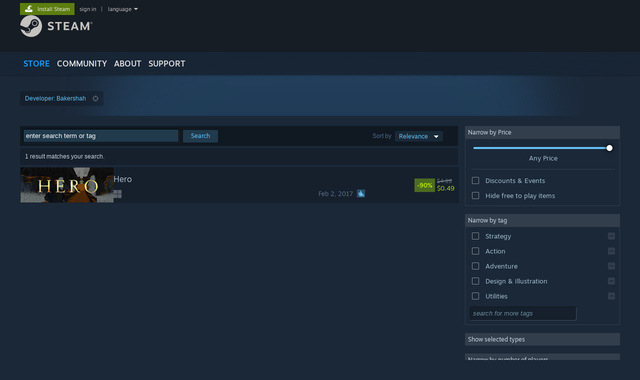

--- FILE ---
content_type: text/html; charset=UTF-8
request_url: https://store.steampowered.com/search/?developer=Bakershah
body_size: 33189
content:
<!DOCTYPE html>
<html class=" responsive DesktopUI" lang="en"  >
<head>
	<meta http-equiv="Content-Type" content="text/html; charset=UTF-8">
			<meta name="viewport" content="width=device-width,initial-scale=1">
		<meta name="theme-color" content="#171a21">
		<title>Steam Search</title>
	<link rel="shortcut icon" href="/favicon.ico" type="image/x-icon">

	
	
	<link href="https://store.fastly.steamstatic.com/public/shared/css/motiva_sans.css?v=YzJgj1FjzW34&amp;l=english&amp;_cdn=fastly" rel="stylesheet" type="text/css">
<link href="https://store.fastly.steamstatic.com/public/shared/css/shared_global.css?v=Mimb3_adC0Ie&amp;l=english&amp;_cdn=fastly" rel="stylesheet" type="text/css">
<link href="https://store.fastly.steamstatic.com/public/shared/css/buttons.css?v=BZhNEtESfYSJ&amp;l=english&amp;_cdn=fastly" rel="stylesheet" type="text/css">
<link href="https://store.fastly.steamstatic.com/public/css/v6/store.css?v=7LRLYp08Kl6w&amp;l=english&amp;_cdn=fastly" rel="stylesheet" type="text/css">
<link href="https://store.fastly.steamstatic.com/public/css/v6/browse.css?v=ZWD2OrhO7eSv&amp;l=english&amp;_cdn=fastly" rel="stylesheet" type="text/css">
<link href="https://store.fastly.steamstatic.com/public/css/v6/search.css?v=TqOGgK4VYgHm&amp;l=english&amp;_cdn=fastly" rel="stylesheet" type="text/css">
<link href="https://store.fastly.steamstatic.com/public/shared/css/shared_responsive.css?v=bVAhy8BAW0iP&amp;l=english&amp;_cdn=fastly" rel="stylesheet" type="text/css">
<script type="text/javascript" src="https://store.fastly.steamstatic.com/public/shared/javascript/jquery-1.8.3.min.js?v=NXam5zydzNu8&amp;l=english&amp;_cdn=fastly"></script>
<script type="text/javascript">$J = jQuery.noConflict();</script><script type="text/javascript">VALVE_PUBLIC_PATH = "https:\/\/store.fastly.steamstatic.com\/public\/";</script><script type="text/javascript" src="https://store.fastly.steamstatic.com/public/shared/javascript/tooltip.js?v=LZHsOVauqTrm&amp;l=english&amp;_cdn=fastly"></script>

<script type="text/javascript" src="https://store.fastly.steamstatic.com/public/shared/javascript/shared_global.js?v=84qavQoecqcM&amp;l=english&amp;_cdn=fastly"></script>

<script type="text/javascript" src="https://store.fastly.steamstatic.com/public/shared/javascript/auth_refresh.js?v=w6QbwI-5-j2S&amp;l=english&amp;_cdn=fastly"></script>

<script type="text/javascript" src="https://store.fastly.steamstatic.com/public/javascript/main.js?v=w4Oh_w9b2zUt&amp;l=english&amp;_cdn=fastly"></script>

<script type="text/javascript" src="https://store.fastly.steamstatic.com/public/javascript/dynamicstore.js?v=Ros6BpStU-em&amp;l=english&amp;_cdn=fastly"></script>

<script type="text/javascript">
	var __PrototypePreserve=[];
	__PrototypePreserve[0] = Array.from;
	__PrototypePreserve[1] = Array.prototype.filter;
	__PrototypePreserve[2] = Array.prototype.flatMap;
	__PrototypePreserve[3] = Array.prototype.find;
	__PrototypePreserve[4] = Array.prototype.some;
	__PrototypePreserve[5] = Function.prototype.bind;
	__PrototypePreserve[6] = HTMLElement.prototype.scrollTo;
</script>
<script type="text/javascript" src="https://store.fastly.steamstatic.com/public/javascript/prototype-1.7.js?v=npJElBnrEO6W&amp;l=english&amp;_cdn=fastly"></script>
<script type="text/javascript">
	Array.from = __PrototypePreserve[0] || Array.from;
	Array.prototype.filter = __PrototypePreserve[1] || Array.prototype.filter;
	Array.prototype.flatMap = __PrototypePreserve[2] || Array.prototype.flatMap;
	Array.prototype.find = __PrototypePreserve[3] || Array.prototype.find;
	Array.prototype.some = __PrototypePreserve[4] || Array.prototype.some;
	Function.prototype.bind = __PrototypePreserve[5] || Function.prototype.bind;
	HTMLElement.prototype.scrollTo = __PrototypePreserve[6] || HTMLElement.prototype.scrollTo;
</script>
<script type="text/javascript">
	var __ScriptaculousPreserve=[];
	__ScriptaculousPreserve[0] = Array.from;
	__ScriptaculousPreserve[1] = Function.prototype.bind;
	__ScriptaculousPreserve[2] = HTMLElement.prototype.scrollTo;
</script>
<script type="text/javascript" src="https://store.fastly.steamstatic.com/public/javascript/scriptaculous/_combined.js?v=lz_99vci25ux&amp;l=english&amp;_cdn=fastly&amp;load=effects,controls,slider"></script>
<script type="text/javascript">
	Array.from = __ScriptaculousPreserve[0] || Array.from;
	Function.prototype.bind = __ScriptaculousPreserve[1] || Function.prototype.bind;
	HTMLElement.prototype.scrollTo = __ScriptaculousPreserve[2] || HTMLElement.prototype.scrollTo;
delete String['__parseStyleElement'];  Prototype.Browser.WebKit = true;</script>
<script type="text/javascript">Object.seal && [ Object, Array, String, Number ].map( function( builtin ) { Object.seal( builtin.prototype ); } );</script>
		<script type="text/javascript">
			document.addEventListener('DOMContentLoaded', function(event) {
				$J.data( document, 'x_readytime', new Date().getTime() );
				$J.data( document, 'x_oldref', GetNavCookie() );
				SetupTooltips( { tooltipCSSClass: 'store_tooltip'} );
		});
		</script><script type="text/javascript" src="https://store.fastly.steamstatic.com/public/shared/javascript/dselect.js?v=w0CV_PAvw3UA&amp;l=english&amp;_cdn=fastly"></script>
<script type="text/javascript" src="https://store.fastly.steamstatic.com/public/javascript/searchpage.js?v=g_HUFuqjFy1K&amp;l=english&amp;_cdn=fastly"></script>
<script type="text/javascript" src="https://store.fastly.steamstatic.com/public/javascript/jquery.filter.js?v=DGFlsws4j4Jj&amp;l=english&amp;_cdn=fastly"></script>
<script type="text/javascript" src="https://store.fastly.steamstatic.com/public/shared/javascript/shared_responsive_adapter.js?v=e6xwLWkl6YbR&amp;l=english&amp;_cdn=fastly"></script>

						<meta name="twitter:card" content="summary_large_image">
			
	<meta name="twitter:site" content="@steam" />

						<meta property="og:title" content="Steam Search">
					<meta property="twitter:title" content="Steam Search">
					<meta property="og:type" content="website">
					<meta property="fb:app_id" content="105386699540688">
					<meta property="og:site" content="Steam">
			
	
			<link rel="image_src" href="https://store.fastly.steamstatic.com/public/shared/images/responsive/steam_share_image.jpg">
		<meta property="og:image" content="https://store.fastly.steamstatic.com/public/shared/images/responsive/steam_share_image.jpg">
		<meta name="twitter:image" content="https://store.fastly.steamstatic.com/public/shared/images/responsive/steam_share_image.jpg" />
					<meta property="og:image:secure" content="https://store.fastly.steamstatic.com/public/shared/images/responsive/steam_share_image.jpg">
				
	
	
	
	
	</head>
<body class="v6 search_page widestore v7menu responsive_page ">


<div class="responsive_page_frame with_header">
						<div role="navigation" class="responsive_page_menu_ctn mainmenu" aria-label="Mobile Menu">
				<div class="responsive_page_menu"  id="responsive_page_menu">
										<div class="mainmenu_contents">
						<div class="mainmenu_contents_items">
															<a class="menuitem" href="https://store.steampowered.com/login/?redir=search%2F%3Fdeveloper%3DBakershah&redir_ssl=1&snr=1_7_7_230_global-header">
									Sign in								</a>
															<a class="menuitem supernav supernav_active" href="https://store.steampowered.com/?snr=1_7_7_230_global-responsive-menu" data-tooltip-type="selector" data-tooltip-content=".submenu_Store">
				Store			</a>
			<div class="submenu_Store" style="display: none;" data-submenuid="Store">
														<a class="submenuitem" href="https://store.steampowered.com/?snr=1_7_7_230_global-responsive-menu">
						Home											</a>
														<a class="submenuitem" href="https://store.steampowered.com/explore/?snr=1_7_7_230_global-responsive-menu">
						Discovery Queue											</a>
														<a class="submenuitem" href="https://steamcommunity.com/my/wishlist/">
						Wishlist											</a>
														<a class="submenuitem" href="https://store.steampowered.com/points/shop/?snr=1_7_7_230_global-responsive-menu">
						Points Shop											</a>
														<a class="submenuitem" href="https://store.steampowered.com/news/?snr=1_7_7_230_global-responsive-menu">
						News											</a>
														<a class="submenuitem" href="https://store.steampowered.com/stats/?snr=1_7_7_230_global-responsive-menu">
						Charts											</a>
							</div>
										<a class="menuitem supernav" href="https://steamcommunity.com/" data-tooltip-type="selector" data-tooltip-content=".submenu_Community">
				Community			</a>
			<div class="submenu_Community" style="display: none;" data-submenuid="Community">
														<a class="submenuitem" href="https://steamcommunity.com/">
						Home											</a>
														<a class="submenuitem" href="https://steamcommunity.com/discussions/">
						Discussions											</a>
														<a class="submenuitem" href="https://steamcommunity.com/workshop/">
						Workshop											</a>
														<a class="submenuitem" href="https://steamcommunity.com/market/">
						Market											</a>
														<a class="submenuitem" href="https://steamcommunity.com/?subsection=broadcasts">
						Broadcasts											</a>
							</div>
										<a class="menuitem " href="https://store.steampowered.com/about/?snr=1_7_7_230_global-responsive-menu">
				About			</a>
										<a class="menuitem " href="https://help.steampowered.com/en/">
				Support			</a>
			
							<div class="minor_menu_items">
																								<div class="menuitem change_language_action">
									Change language								</div>
																																	<a class="menuitem" href="https://store.steampowered.com/mobile" target="_blank" rel="noreferrer">Get the Steam Mobile App</a>
																									<div class="menuitem" role="link" onclick="Responsive_RequestDesktopView();">
										View desktop website									</div>
															</div>
						</div>
						<div class="mainmenu_footer_spacer  "></div>
						<div class="mainmenu_footer">
															<div class="mainmenu_footer_logo"><img src="https://store.fastly.steamstatic.com/public/shared/images/responsive/footerLogo_valve_new.png"></div>
								© Valve Corporation. All rights reserved. All trademarks are property of their respective owners in the US and other countries.								<span class="mainmenu_valve_links">
									<a href="https://store.steampowered.com/privacy_agreement/?snr=1_7_7_230_global-responsive-menu" target="_blank">Privacy Policy</a>
									&nbsp;| &nbsp;<a href="http://www.valvesoftware.com/legal.htm" target="_blank">Legal</a>
									&nbsp;| &nbsp;<a href="https://help.steampowered.com/faqs/view/10BB-D27A-6378-4436" target="_blank">Accessibility</a>
									&nbsp;| &nbsp;<a href="https://store.steampowered.com/subscriber_agreement/?snr=1_7_7_230_global-responsive-menu" target="_blank">Steam Subscriber Agreement</a>
									&nbsp;| &nbsp;<a href="https://store.steampowered.com/steam_refunds/?snr=1_7_7_230_global-responsive-menu" target="_blank">Refunds</a>
									&nbsp;| &nbsp;<a href="https://store.steampowered.com/account/cookiepreferences/?snr=1_7_7_230_global-responsive-menu" target="_blank">Cookies</a>
								</span>
													</div>
					</div>
									</div>
			</div>
		
		<div class="responsive_local_menu_tab"></div>

		<div class="responsive_page_menu_ctn localmenu">
			<div class="responsive_page_menu"  id="responsive_page_local_menu" data-panel="{&quot;onOptionsActionDescription&quot;:&quot;Filter&quot;,&quot;onOptionsButton&quot;:&quot;Responsive_ToggleLocalMenu()&quot;,&quot;onCancelButton&quot;:&quot;Responsive_ToggleLocalMenu()&quot;}">
				<div class="localmenu_content" data-panel="{&quot;maintainY&quot;:true,&quot;bFocusRingRoot&quot;:true,&quot;flow-children&quot;:&quot;column&quot;}">
				</div>
			</div>
		</div>



					<div class="responsive_header">
				<div class="responsive_header_content">
					<div id="responsive_menu_logo">
						<img src="https://store.fastly.steamstatic.com/public/shared/images/responsive/header_menu_hamburger.png" height="100%">
											</div>
					<div class="responsive_header_logo">
						<a href="https://store.steampowered.com/?snr=1_7_7_230_global-responsive-menu">
															<img src="https://store.fastly.steamstatic.com/public/shared/images/responsive/header_logo.png" height="36" border="0" alt="STEAM">
													</a>
					</div>
					<div class="responsive_header_react_target" data-featuretarget="store-menu-responsive-search"><div class="responsive_header_react_placeholder"></div></div>				</div>
			</div>
		
		<div class="responsive_page_content_overlay">

		</div>

		<div class="responsive_fixonscroll_ctn nonresponsive_hidden ">
		</div>
	
	<div class="responsive_page_content">

		<div role="banner" id="global_header" data-panel="{&quot;flow-children&quot;:&quot;row&quot;}">
	<div class="content">
		<div class="logo">
			<span id="logo_holder">
									<a href="https://store.steampowered.com/?snr=1_7_7_230_global-header" aria-label="Link to the Steam Homepage">
						<img src="https://store.fastly.steamstatic.com/public/shared/images/header/logo_steam.svg?t=962016" width="176" height="44" alt="Link to the Steam Homepage">
					</a>
							</span>
		</div>

			<div role="navigation" class="supernav_container" aria-label="Global Menu">
								<a class="menuitem supernav supernav_active" href="https://store.steampowered.com/?snr=1_7_7_230_global-header" data-tooltip-type="selector" data-tooltip-content=".submenu_Store">
				STORE			</a>
			<div class="submenu_Store" style="display: none;" data-submenuid="Store">
														<a class="submenuitem" href="https://store.steampowered.com/?snr=1_7_7_230_global-header">
						Home											</a>
														<a class="submenuitem" href="https://store.steampowered.com/explore/?snr=1_7_7_230_global-header">
						Discovery Queue											</a>
														<a class="submenuitem" href="https://steamcommunity.com/my/wishlist/">
						Wishlist											</a>
														<a class="submenuitem" href="https://store.steampowered.com/points/shop/?snr=1_7_7_230_global-header">
						Points Shop											</a>
														<a class="submenuitem" href="https://store.steampowered.com/news/?snr=1_7_7_230_global-header">
						News											</a>
														<a class="submenuitem" href="https://store.steampowered.com/stats/?snr=1_7_7_230_global-header">
						Charts											</a>
							</div>
										<a class="menuitem supernav" href="https://steamcommunity.com/" data-tooltip-type="selector" data-tooltip-content=".submenu_Community">
				COMMUNITY			</a>
			<div class="submenu_Community" style="display: none;" data-submenuid="Community">
														<a class="submenuitem" href="https://steamcommunity.com/">
						Home											</a>
														<a class="submenuitem" href="https://steamcommunity.com/discussions/">
						Discussions											</a>
														<a class="submenuitem" href="https://steamcommunity.com/workshop/">
						Workshop											</a>
														<a class="submenuitem" href="https://steamcommunity.com/market/">
						Market											</a>
														<a class="submenuitem" href="https://steamcommunity.com/?subsection=broadcasts">
						Broadcasts											</a>
							</div>
										<a class="menuitem " href="https://store.steampowered.com/about/?snr=1_7_7_230_global-header">
				About			</a>
										<a class="menuitem " href="https://help.steampowered.com/en/">
				SUPPORT			</a>
				</div>
	<script type="text/javascript">
		jQuery(function($) {
			$('#global_header .supernav').v_tooltip({'location':'bottom', 'destroyWhenDone': false, 'tooltipClass': 'supernav_content', 'offsetY':-6, 'offsetX': 1, 'horizontalSnap': 4, 'tooltipParent': '#global_header .supernav_container', 'correctForScreenSize': false});
		});
	</script>

		<div id="global_actions">
			<div role="navigation" id="global_action_menu" aria-label="Account Menu">
									<a class="header_installsteam_btn header_installsteam_btn_green" href="https://store.steampowered.com/about/?snr=1_7_7_230_global-header">
						<div class="header_installsteam_btn_content">
							Install Steam						</div>
					</a>
				
				
									<a class="global_action_link" href="https://store.steampowered.com/login/?redir=search%2F%3Fdeveloper%3DBakershah&redir_ssl=1&snr=1_7_7_230_global-header">sign in</a>
											&nbsp;|&nbsp;
						<span class="pulldown global_action_link" id="language_pulldown" onclick="ShowMenu( this, 'language_dropdown', 'right' );">language</span>
						<div class="popup_block_new" id="language_dropdown" style="display: none;">
							<div class="popup_body popup_menu">
																																					<a class="popup_menu_item tight" href="?l=schinese&developer=Bakershah" onclick="ChangeLanguage( 'schinese' ); return false;">简体中文 (Simplified Chinese)</a>
																													<a class="popup_menu_item tight" href="?l=tchinese&developer=Bakershah" onclick="ChangeLanguage( 'tchinese' ); return false;">繁體中文 (Traditional Chinese)</a>
																													<a class="popup_menu_item tight" href="?l=japanese&developer=Bakershah" onclick="ChangeLanguage( 'japanese' ); return false;">日本語 (Japanese)</a>
																													<a class="popup_menu_item tight" href="?l=koreana&developer=Bakershah" onclick="ChangeLanguage( 'koreana' ); return false;">한국어 (Korean)</a>
																													<a class="popup_menu_item tight" href="?l=thai&developer=Bakershah" onclick="ChangeLanguage( 'thai' ); return false;">ไทย (Thai)</a>
																													<a class="popup_menu_item tight" href="?l=bulgarian&developer=Bakershah" onclick="ChangeLanguage( 'bulgarian' ); return false;">Български (Bulgarian)</a>
																													<a class="popup_menu_item tight" href="?l=czech&developer=Bakershah" onclick="ChangeLanguage( 'czech' ); return false;">Čeština (Czech)</a>
																													<a class="popup_menu_item tight" href="?l=danish&developer=Bakershah" onclick="ChangeLanguage( 'danish' ); return false;">Dansk (Danish)</a>
																													<a class="popup_menu_item tight" href="?l=german&developer=Bakershah" onclick="ChangeLanguage( 'german' ); return false;">Deutsch (German)</a>
																																							<a class="popup_menu_item tight" href="?l=spanish&developer=Bakershah" onclick="ChangeLanguage( 'spanish' ); return false;">Español - España (Spanish - Spain)</a>
																													<a class="popup_menu_item tight" href="?l=latam&developer=Bakershah" onclick="ChangeLanguage( 'latam' ); return false;">Español - Latinoamérica (Spanish - Latin America)</a>
																													<a class="popup_menu_item tight" href="?l=greek&developer=Bakershah" onclick="ChangeLanguage( 'greek' ); return false;">Ελληνικά (Greek)</a>
																													<a class="popup_menu_item tight" href="?l=french&developer=Bakershah" onclick="ChangeLanguage( 'french' ); return false;">Français (French)</a>
																													<a class="popup_menu_item tight" href="?l=italian&developer=Bakershah" onclick="ChangeLanguage( 'italian' ); return false;">Italiano (Italian)</a>
																													<a class="popup_menu_item tight" href="?l=indonesian&developer=Bakershah" onclick="ChangeLanguage( 'indonesian' ); return false;">Bahasa Indonesia (Indonesian)</a>
																													<a class="popup_menu_item tight" href="?l=hungarian&developer=Bakershah" onclick="ChangeLanguage( 'hungarian' ); return false;">Magyar (Hungarian)</a>
																													<a class="popup_menu_item tight" href="?l=dutch&developer=Bakershah" onclick="ChangeLanguage( 'dutch' ); return false;">Nederlands (Dutch)</a>
																													<a class="popup_menu_item tight" href="?l=norwegian&developer=Bakershah" onclick="ChangeLanguage( 'norwegian' ); return false;">Norsk (Norwegian)</a>
																													<a class="popup_menu_item tight" href="?l=polish&developer=Bakershah" onclick="ChangeLanguage( 'polish' ); return false;">Polski (Polish)</a>
																													<a class="popup_menu_item tight" href="?l=portuguese&developer=Bakershah" onclick="ChangeLanguage( 'portuguese' ); return false;">Português (Portuguese - Portugal)</a>
																													<a class="popup_menu_item tight" href="?l=brazilian&developer=Bakershah" onclick="ChangeLanguage( 'brazilian' ); return false;">Português - Brasil (Portuguese - Brazil)</a>
																													<a class="popup_menu_item tight" href="?l=romanian&developer=Bakershah" onclick="ChangeLanguage( 'romanian' ); return false;">Română (Romanian)</a>
																													<a class="popup_menu_item tight" href="?l=russian&developer=Bakershah" onclick="ChangeLanguage( 'russian' ); return false;">Русский (Russian)</a>
																													<a class="popup_menu_item tight" href="?l=finnish&developer=Bakershah" onclick="ChangeLanguage( 'finnish' ); return false;">Suomi (Finnish)</a>
																													<a class="popup_menu_item tight" href="?l=swedish&developer=Bakershah" onclick="ChangeLanguage( 'swedish' ); return false;">Svenska (Swedish)</a>
																													<a class="popup_menu_item tight" href="?l=turkish&developer=Bakershah" onclick="ChangeLanguage( 'turkish' ); return false;">Türkçe (Turkish)</a>
																													<a class="popup_menu_item tight" href="?l=vietnamese&developer=Bakershah" onclick="ChangeLanguage( 'vietnamese' ); return false;">Tiếng Việt (Vietnamese)</a>
																													<a class="popup_menu_item tight" href="?l=ukrainian&developer=Bakershah" onclick="ChangeLanguage( 'ukrainian' ); return false;">Українська (Ukrainian)</a>
																									<a class="popup_menu_item tight" href="https://www.valvesoftware.com/en/contact?contact-person=Translation%20Team%20Feedback" target="_blank">Report a translation problem</a>
							</div>
						</div>
												</div>
					</div>
			</div>
</div>
<div class="StoreMenuLoadingPlaceholder" data-featuretarget="store-menu-v7"><div class="PlaceholderInner"></div></div><div id="responsive_store_nav_ctn"></div><div id="responsive_store_nav_overlay" style="display:none"><div id="responsive_store_nav_overlay_ctn"></div><div id="responsive_store_nav_overlay_bottom"></div></div><div id="responsive_store_search_overlay" style="display:none"></div><div data-cart-banner-spot="1"></div>
		<div role="main" class="responsive_page_template_content" id="responsive_page_template_content" data-panel="{&quot;autoFocus&quot;:true}" >

			<div id="application_config" style="display: none;"  data-config="{&quot;EUNIVERSE&quot;:1,&quot;WEB_UNIVERSE&quot;:&quot;public&quot;,&quot;LANGUAGE&quot;:&quot;english&quot;,&quot;COUNTRY&quot;:&quot;US&quot;,&quot;MEDIA_CDN_COMMUNITY_URL&quot;:&quot;https:\/\/cdn.fastly.steamstatic.com\/steamcommunity\/public\/&quot;,&quot;MEDIA_CDN_URL&quot;:&quot;https:\/\/cdn.fastly.steamstatic.com\/&quot;,&quot;VIDEO_CDN_URL&quot;:&quot;https:\/\/video.fastly.steamstatic.com\/&quot;,&quot;COMMUNITY_CDN_URL&quot;:&quot;https:\/\/community.fastly.steamstatic.com\/&quot;,&quot;COMMUNITY_CDN_ASSET_URL&quot;:&quot;https:\/\/cdn.fastly.steamstatic.com\/steamcommunity\/public\/assets\/&quot;,&quot;STORE_CDN_URL&quot;:&quot;https:\/\/store.fastly.steamstatic.com\/&quot;,&quot;PUBLIC_SHARED_URL&quot;:&quot;https:\/\/store.fastly.steamstatic.com\/public\/shared\/&quot;,&quot;COMMUNITY_BASE_URL&quot;:&quot;https:\/\/steamcommunity.com\/&quot;,&quot;CHAT_BASE_URL&quot;:&quot;https:\/\/steamcommunity.com\/&quot;,&quot;STORE_BASE_URL&quot;:&quot;https:\/\/store.steampowered.com\/&quot;,&quot;STORE_CHECKOUT_BASE_URL&quot;:&quot;https:\/\/checkout.steampowered.com\/&quot;,&quot;IMG_URL&quot;:&quot;https:\/\/store.fastly.steamstatic.com\/public\/images\/&quot;,&quot;STEAMTV_BASE_URL&quot;:&quot;https:\/\/steam.tv\/&quot;,&quot;HELP_BASE_URL&quot;:&quot;https:\/\/help.steampowered.com\/&quot;,&quot;PARTNER_BASE_URL&quot;:&quot;https:\/\/partner.steamgames.com\/&quot;,&quot;STATS_BASE_URL&quot;:&quot;https:\/\/partner.steampowered.com\/&quot;,&quot;INTERNAL_STATS_BASE_URL&quot;:&quot;https:\/\/steamstats.valve.org\/&quot;,&quot;IN_CLIENT&quot;:false,&quot;USE_POPUPS&quot;:false,&quot;STORE_ICON_BASE_URL&quot;:&quot;https:\/\/shared.fastly.steamstatic.com\/store_item_assets\/steam\/apps\/&quot;,&quot;STORE_ITEM_BASE_URL&quot;:&quot;https:\/\/shared.fastly.steamstatic.com\/store_item_assets\/&quot;,&quot;WEBAPI_BASE_URL&quot;:&quot;https:\/\/api.steampowered.com\/&quot;,&quot;TOKEN_URL&quot;:&quot;https:\/\/store.steampowered.com\/\/chat\/clientjstoken&quot;,&quot;BUILD_TIMESTAMP&quot;:1769205700,&quot;PAGE_TIMESTAMP&quot;:1769354603,&quot;IN_TENFOOT&quot;:false,&quot;IN_GAMEPADUI&quot;:false,&quot;IN_CHROMEOS&quot;:false,&quot;IN_MOBILE_WEBVIEW&quot;:false,&quot;PLATFORM&quot;:&quot;macos&quot;,&quot;BASE_URL_STORE_CDN_ASSETS&quot;:&quot;https:\/\/cdn.fastly.steamstatic.com\/store\/&quot;,&quot;EREALM&quot;:1,&quot;LOGIN_BASE_URL&quot;:&quot;https:\/\/login.steampowered.com\/&quot;,&quot;AVATAR_BASE_URL&quot;:&quot;https:\/\/avatars.fastly.steamstatic.com\/&quot;,&quot;FROM_WEB&quot;:true,&quot;WEBSITE_ID&quot;:&quot;Store&quot;,&quot;BASE_URL_SHARED_CDN&quot;:&quot;https:\/\/shared.fastly.steamstatic.com\/&quot;,&quot;CLAN_CDN_ASSET_URL&quot;:&quot;https:\/\/clan.fastly.steamstatic.com\/&quot;,&quot;COMMUNITY_ASSETS_BASE_URL&quot;:&quot;https:\/\/shared.fastly.steamstatic.com\/community_assets\/&quot;,&quot;SNR&quot;:&quot;1_7_7_230&quot;}" data-userinfo="{&quot;logged_in&quot;:false,&quot;country_code&quot;:&quot;US&quot;,&quot;excluded_content_descriptors&quot;:[3,4]}" data-hwinfo="{&quot;bSteamOS&quot;:false,&quot;bSteamDeck&quot;:false}" data-broadcastuser="{&quot;success&quot;:1,&quot;bHideStoreBroadcast&quot;:false}" data-store_user_config="{&quot;webapi_token&quot;:&quot;&quot;,&quot;shoppingcart&quot;:null,&quot;originating_navdata&quot;:{&quot;domain&quot;:&quot;store.steampowered.com&quot;,&quot;controller&quot;:&quot;direct-navigation&quot;,&quot;method&quot;:&quot;&quot;,&quot;submethod&quot;:&quot;&quot;,&quot;feature&quot;:&quot;&quot;,&quot;depth&quot;:0,&quot;countrycode&quot;:&quot;&quot;,&quot;webkey&quot;:null,&quot;is_client&quot;:false,&quot;curator_data&quot;:null,&quot;is_likely_bot&quot;:true,&quot;is_utm&quot;:false},&quot;wishlist_item_count&quot;:0}"></div><div id="application_root"></div><script>window.g_wapit="";</script><link href="https://store.fastly.steamstatic.com/public/css/applications/store/main.css?v=mw8LVDvyH3ep&amp;l=english&amp;_cdn=fastly" rel="stylesheet" type="text/css">
<script type="text/javascript" src="https://store.fastly.steamstatic.com/public/javascript/applications/store/manifest.js?v=L8yciBdjkQO3&amp;l=english&amp;_cdn=fastly"></script>
<script type="text/javascript" src="https://store.fastly.steamstatic.com/public/javascript/applications/store/libraries~b28b7af69.js?v=L9JqUktT3bf9&amp;l=english&amp;_cdn=fastly"></script>
<script type="text/javascript" src="https://store.fastly.steamstatic.com/public/javascript/applications/store/main.js?v=donWUfItxb22&amp;l=english&amp;_cdn=fastly"></script>
<script type="text/javascript">
	var g_AccountID = 0;
	var g_Languages = ["english"];
	var g_sessionID = "1f82a9dd9e96ec893a8b9680";
	var g_ServerTime = 1769354603;
	var g_bUseNewCartAPI = true;

	$J( InitMiniprofileHovers( 'https%3A%2F%2Fstore.steampowered.com%2F' ) );

	
	if ( typeof GStoreItemData != 'undefined' )
	{
		GStoreItemData.AddNavParams({
			__page_default: "1_7_7_230",
			__page_default_obj: {"domain":"store.steampowered.com","controller":"search","method":"search","submethod":"browse","feature":null,"depth":null,"countrycode":"US","webkey":null,"is_client":false,"curator_data":null,"is_likely_bot":true,"is_utm":null},
			__originating_obj: {"domain":"store.steampowered.com","controller":"direct-navigation","method":"","submethod":"","feature":"","depth":0,"countrycode":"","webkey":null,"is_client":false,"curator_data":null,"is_likely_bot":true,"is_utm":false},
			storemenu_recommendedtags: "1_7_7_230_17"		});
	}

	if ( typeof GDynamicStore != 'undefined' )
	{
		GDynamicStore.Init(0, false, "", {"primary_language":null,"secondary_languages":null,"platform_windows":null,"platform_mac":null,"platform_linux":null,"timestamp_updated":null,"hide_store_broadcast":null,"review_score_preference":null,"timestamp_content_descriptor_preferences_updated":null,"provide_deck_feedback":null,"additional_languages":null,"game_frame_rate_reporting":null}, 'US',
			{"bNoDefaultDescriptors":true});
		GStoreItemData.SetCurrencyFormatter(function( nValueInCents, bWholeUnitsOnly ) { var fmt = function( nValueInCents, bWholeUnitsOnly ) {	var format = v_numberformat( nValueInCents / 100, bWholeUnitsOnly ? 0 : 2, ".", ","); return format; };var strNegativeSymbol = '';	if ( nValueInCents < 0 ) { strNegativeSymbol = '-'; nValueInCents = -nValueInCents; }return strNegativeSymbol + "$" + fmt( nValueInCents, bWholeUnitsOnly );});
		GStoreItemData.SetCurrencyMinPriceIncrement(1);
	}
</script>

<script type="text/javascript">

	jQuery( document ).ready(function( $ ) {

		// when we create the responsive right column menu, it moves several hidden inputs out of the form which breaks searching, so
		//	we reparent any hidden inputs in the right column to a spot at the bottom of the form with other hidden elements.
		// this selector only works once, so after moving from responsive to desktop mode the elements will stay in the hidden searchform area, but that's ok.
		//	they work just as well from there.
		Responsive_ReparentItemsInResponsiveMode( '#additional_search_options input[type=hidden]', $J('#hidden_searchform_elements') );

		
		var bInfiniScroll = true;
		var nItemCount = 1;

        if ( nItemCount > 0 && bInfiniScroll )
        {
			InitInfiniteScroll.bEnabled = true;
			InitInfiniteScroll.nScrollSize = 50;
        }

        InitSearchPage();

		UpdateTags();

		InitAutocollapse();

		// Handle our user hitting 'back' cleanly. This needs to trigger after the Dynamic
		// Store has finished, or (if no dynamic store) just after the page renders.
		//
		// Dynamic Store will trigger its OnReady immediately if it's already complete.
		if ( GDynamicStore )
			GDynamicStore.OnReady( function() { setTimeout( HandleBackReposition, 500 ) } );
		else
			window.addEventListener( 'load', function() { setTimeout( HandleBackReposition, 500 ) } );

		// in the react native mobile app show the filter menu button next to the sort drop-down, and the croutons below those controls
			});

</script>


<div class="page_header_ctn search " data-panel="{&quot;noFocusRing&quot;:true,&quot;onOptionsActionDescription&quot;:&quot;Filter&quot;,&quot;onOptionsButton&quot;:&quot;Responsive_ToggleLocalMenu();&quot;}">

	
	<div class="page_content">
		<div class="breadcrumbs"></div>

		
		<h2 class="pageheader full">
					</h2>
		
				<div class="termcontainer">
			
										<div id="termsnone">
					<div class="pagesubheader">All Products</div>
				</div>
			
			<div class="searchtag" id="searchtag_tmpl" style="display: none"><img class="search_crouton_icon" /><span class="label"></span> <a href="#" class="btn"></a></div>

		</div>
	</div>

</div>
<form action="https://store.steampowered.com/search/" id="advsearchform" name="advsearchform" onSubmit="AjaxSearchResults(); return false;" method="GET">
<!-- Main Background -->
<div class="page_content_ctn" data-panel="{&quot;noFocusRing&quot;:true,&quot;onOptionsActionDescription&quot;:&quot;Filter&quot;,&quot;onOptionsButton&quot;:&quot;Responsive_ToggleLocalMenu();&quot;}">
	<div class="page_content" data-gpnav="columns">

		<div class="leftcol large" data-gpnav="rows" >

			<div class="searchbar" data-gpnav="columns">
				<div class="sortbox">
					<div class="label">Sort by</div>
					<div class="dselect_container" id="sort_by_dselect_container">
					<input id="sort_by" type="hidden" name="sort_by" value="_ASC" onchange="$J('sort_by').val(this.value); AjaxSearchResults(); "/>
					<button type="button" class="trigger"id="sort_by_trigger" href="javascript:DSelectNoop();" onfocus="DSelectOnFocus( 'sort_by');" onblur="DSelectOnBlur( 'sort_by');" onclick="DSelectOnTriggerClick('sort_by');" data-panel="{&quot;onGamepadDirection&quot;:&quot;return DSelectOnGamepadDirection( event, 'sort_by')&quot;,&quot;onOKButton&quot;:&quot;return DSelectOnOKButton( event, 'sort_by')&quot;,&quot;onCancelButton&quot;:&quot;return DSelectOnCancelButton( event, 'sort_by')&quot;}" role="combobox" aria-expanded=false aria-controls="sort_by_droplist">Relevance</button><div class="dropcontainer" id="sort_by_listctn" ><ul class="dropdownhidden" id="sort_by_droplist" role="listbox" data-panel="{&quot;bFocusRingRoot&quot;:true,&quot;onCancelButton&quot;:&quot;DSelectHide( 'sort_by')&quot;,&quot;flow-children&quot;:&quot;column&quot;}""><li ><a role="option" data-panel="{&quot;noFocusRing&quot;:true}"class="inactive_selection" tabindex="99999" href="javascript:DSelectNoop();" onmouseover="DHighlightItem( 'sort_by', 0, false );" id="_ASC" onclick="DHighlightItem( 'sort_by', 0, true );" >Relevance</a></li><li ><a role="option" data-panel="{&quot;noFocusRing&quot;:true}"class="inactive_selection" tabindex="99999" href="javascript:DSelectNoop();" onmouseover="DHighlightItem( 'sort_by', 1, false );" id="Released_DESC" onclick="DHighlightItem( 'sort_by', 1, true );" >Release date</a></li><li ><a role="option" data-panel="{&quot;noFocusRing&quot;:true}"class="inactive_selection" tabindex="99999" href="javascript:DSelectNoop();" onmouseover="DHighlightItem( 'sort_by', 2, false );" id="Name_ASC" onclick="DHighlightItem( 'sort_by', 2, true );" >Name</a></li><li ><a role="option" data-panel="{&quot;noFocusRing&quot;:true}"class="inactive_selection" tabindex="99999" href="javascript:DSelectNoop();" onmouseover="DHighlightItem( 'sort_by', 3, false );" id="Price_ASC" onclick="DHighlightItem( 'sort_by', 3, true );" >Lowest Price</a></li><li ><a role="option" data-panel="{&quot;noFocusRing&quot;:true}"class="inactive_selection" tabindex="99999" href="javascript:DSelectNoop();" onmouseover="DHighlightItem( 'sort_by', 4, false );" id="Price_DESC" onclick="DHighlightItem( 'sort_by', 4, true );" >Highest Price</a></li><li ><a role="option" data-panel="{&quot;noFocusRing&quot;:true}"class="inactive_selection" tabindex="99999" href="javascript:DSelectNoop();" onmouseover="DHighlightItem( 'sort_by', 5, false );" id="Reviews_DESC" onclick="DHighlightItem( 'sort_by', 5, true );" >User Reviews</a></li><li ><a role="option" data-panel="{&quot;noFocusRing&quot;:true}"class="inactive_selection" tabindex="99999" href="javascript:DSelectNoop();" onmouseover="DHighlightItem( 'sort_by', 6, false );" id="DeckCompatDate_DESC" onclick="DHighlightItem( 'sort_by', 6, true );" >Steam Deck Compatibility Review Date</a></li></ul>
			</div>
		</div><script language="javascript">$J( function() { $J('#sort_by_dselect_container').on('keydown', HandleKeyDown ); });</script>				</div>
				<div class="searchbar_left">
																<input data-panel="{&quot;autoFocus&quot;:true}" type="text" class="text" id="term" name="displayterm" data-gpnav="item"
								onfocus="if(this.value=='enter search term or tag'){this.value=''}"
								onchange="$('realterm').value= (this.value=='enter search term or tag') ? '' : this.value"
								onblur="if(this.value==''){this.value='enter search term or tag';}"
								value="enter search term or tag" maxlength="64">
										<input type="hidden" name="term" id="realterm" value="">
					<input type="hidden" name="hide_filtered_results_warning" id="hide_filtered_results_warning" value="">
					<input type="hidden" name="ignore_preferences" id="ignore_preferences" value="">
										<input type="hidden" name="force_infinite" id="force_infinite" value="" autocomplete="off" />
																					<button type="submit" class="btnv6_blue_hoverfade btn_small" data-gpnav="item">
							<span>Search</span>
						</button>
										<div id="term_options" class="autocomplete" style="display: none;"></div>
				</div>
				<div class="clear_ctn" style="clear: both;"></div>
			</div>
			

						

			<script type="text/javascript">
																	new Ajax.Autocompleter( $('advsearchform').elements['displayterm'], 'term_options', 'https://store.steampowered.com/search/suggest', {frequency: 0.2, method: "get", paramName: 'term', parameters : 'cc=US&realm=1&l=english&excluded_content_descriptors%5B0%5D=3&excluded_content_descriptors%5B1%5D=4', allowFreeEntry: true, afterUpdateElement:function() { $('realterm').value=$('term').value; AjaxSearchResults(); } });
							</script>

			<div id="search_results_filtered_warning_persistent" class="search_results_filtered_warning collapsed" data-panel="{&quot;type&quot;:&quot;PanelGroup&quot;}" ></div>
			<div id="search_results" class="search_results" data-gpnav="rows">
				
<script type = "text/javascript">
	$J( function() {
		PopulateTagFacetData( [], [], false );
		PopulateLangFilterData( ["english"], ["english"] );
		PopulateHWCompatFacetData( [], [], /* Show Parens */ 0, /*Show SteamOS Compat */ 0 );
	});
</script>

		<div class="search_results_count">1 result matches your search.</div>
			<script>
		g_strUnfilteredURL = 'https://store.steampowered.com/search/?developer=Bakershah&ignore_preferences=1';
	</script>
	
<div id="search_result_container" >

	<div class="search_rule"></div>

	
        <!-- Extra empty div to hack around IE7 layout bug -->
        <div></div>
        <!-- End Extra empty div -->

		<div data-panel="{&quot;maintainY&quot;:true,&quot;bFocusRingRoot&quot;:true,&quot;flow-children&quot;:&quot;column&quot;}" id="search_resultsRows">
			
<!-- List Items -->

				<a href="https://store.steampowered.com/app/486020/Hero/?snr=1_7_7_230_150_1"
			 data-ds-appid="486020" data-ds-itemkey="App_486020" data-ds-tagids="[19,21,492,1684,1697,4231,4604]" data-ds-crtrids="[39324133]" onmouseover="GameHover( this, event, 'global_hover', {&quot;type&quot;:&quot;app&quot;,&quot;id&quot;:486020,&quot;public&quot;:1,&quot;v6&quot;:1} );" onmouseout="HideGameHover( this, event, 'global_hover' )" class="search_result_row ds_collapse_flag "
		   data-search-page="1" data-gpnav="item"
		   data-ds-steam-deck-compat-handled="true">
            <div class="search_capsule"><img src="https://shared.fastly.steamstatic.com/store_item_assets/steam/apps/486020/capsule_231x87.jpg?t=1640195259" ></div>
            <div class="responsive_search_name_combined">
                <div class="search_name ellipsis">
                    <span class="title">Hero</span>
                </div>
				<div class="search_platforms">
					<span class="platform_img win"></span>				</div>
                <div class="search_released responsive_secondrow">
                    Feb 2, 2017                </div>
                <div class="search_reviewscore responsive_secondrow">
                                            <span class="search_review_summary positive" data-tooltip-html="Mostly Positive&lt;br&gt;72% of the 107 user reviews for this game are positive."></span>
                                    </div>


                <div class="search_price_discount_combined responsive_secondrow" data-price-final="49">
                    <div class="search_discount_and_price responsive_secondrow">
                        <div class="discount_block search_discount_block" data-price-final="49" data-bundlediscount="0" data-discount="90" role="link" aria-label="90% off. $4.99 normally, discounted to $0.49"><div class="discount_pct">-90%</div><div class="discount_prices"><div class="discount_original_price">$4.99</div><div class="discount_final_price">$0.49</div></div></div>                    </div>
                </div>
            </div>

        </a>
            <!-- End List Items -->
        </div>

                <div class="search_pagination">
            <div class="search_pagination_left">
                showing 1 - 1 of 1            </div>
            <div class="search_pagination_right">
                1            </div>
            <div style="clear: both;"></div>
        </div>

        <div id="search_results_loading" style="display: none">
            		<div class="LoadingWrapper">
			<div class="LoadingThrobber">
				<div class="Bar Bar1"></div>
				<div class="Bar Bar2"></div>
				<div class="Bar Bar3"></div>
			</div>
							<div class="LoadingText">Loading more content...</div>
					</div>
		        </div>

	</div>

			</div>
		</div>
		<div data-panel="{&quot;bFocusRingRoot&quot;:true,&quot;onMoveDown&quot;:&quot;BlockMovement&quot;,&quot;flow-children&quot;:&quot;column&quot;}" class="rightcol small responsive_local_menu autocollapse_enabled" id="additional_search_options" data-gpnav="rows" >

			

			<div class="block search_collapse_block" data-collapse-name="price">
				<div data-panel="{&quot;focusable&quot;:true,&quot;clickOnActivate&quot;:true}" role="button" class="block_header labs_block_header">
					<div>Narrow by Price</div>
				</div>
				<div class="block_content block_content_inner" >
					<div class="range_container" style="margin-top: 8px;">
						<div class="range_container_inner">
							<input data-panel="{&quot;autoFocus&quot;:true,&quot;focusable&quot;:true,&quot;clickOnActivate&quot;:true}" role="button" class="range_input" type="range" id="price_range" min="0" max="13" step="1" value="13">
							<input id="maxprice_input" type="hidden" name="maxprice" value="">
						</div>
						<div class="range_display" id="price_range_display">
							&nbsp;
						</div>
						<script type="text/javascript">
							var rgPriceStopData = [{"price":"free","label":"Free"},{"price":5,"label":"Under $5.00"},{"price":10,"label":"Under $10.00"},{"price":15,"label":"Under $15.00"},{"price":20,"label":"Under $20.00"},{"price":25,"label":"Under $25.00"},{"price":30,"label":"Under $30.00"},{"price":35,"label":"Under $35.00"},{"price":40,"label":"Under $40.00"},{"price":45,"label":"Under $45.00"},{"price":50,"label":"Under $50.00"},{"price":55,"label":"Under $55.00"},{"price":60,"label":"Under $60.00"},{"price":null,"label":"Any Price"}];
							$J( function() {

								$J('#price_range').on( 'input', function() {
									$J('#maxprice_input').val( rgPriceStopData[this.value].price );
									$J('#price_range_display').text( rgPriceStopData[this.value].label );

									var $HideF2P = $J('.tab_filter_control_row[data-param=hidef2p]');
									if ( this.value == 0 )
									{
										$HideF2P.addClass( 'disabled' );
									}
									else
									{
										$HideF2P.removeClass( 'disabled' );
									}
								}).trigger('input');

								$J('#price_range').on( 'change', function() {
									$J('#maxprice_input').val( rgPriceStopData[this.value].price );
									AjaxSearchResults();
								});
							})

							function UpdatePriceRangeControl( maxprice )
							{
								var $Input = $J('#price_range');
								if ( !maxprice )
									$Input.val( 13 );
								else
								{
									for ( var i = 0; i < rgPriceStopData.length; i++ )
									{
										if ( rgPriceStopData[i].price == maxprice )
										{
											$Input.val( i );
											break;
										}
									}
								}
								$Input.trigger('input');
							}
						</script>
					</div>

					<div class="block_rule"></div>

					
	<div class="tab_filter_control_row " data-param="specials" data-value="__toggle" data-loc="Discounts & Events" data-clientside="0">
		<span data-panel="{&quot;focusable&quot;:true,&quot;clickOnActivate&quot;:true}" role="button" class="tab_filter_control tab_filter_control_include " data-param="specials" data-value="__toggle" data-loc="Discounts & Events" data-clientside="0">
			<span class="tab_filter_label_container">
					<span class="tab_filter_control_checkbox"></span>
					<span class="tab_filter_control_label"  >
						Discounts & Events					</span>
					<span class="tab_filter_control_count" style="display: none;"></span>
			</span>
		</span>
			</div>
						
	<div class="tab_filter_control_row " data-param="hidef2p" data-value="__toggle" data-loc="Hide free to play items" data-clientside="0">
		<span data-panel="{&quot;focusable&quot;:true,&quot;clickOnActivate&quot;:true}" role="button" class="tab_filter_control tab_filter_control_include " data-param="hidef2p" data-value="__toggle" data-loc="Hide free to play items" data-clientside="0">
			<span class="tab_filter_label_container">
					<span class="tab_filter_control_checkbox"></span>
					<span class="tab_filter_control_label"  >
						Hide free to play items					</span>
					<span class="tab_filter_control_count" style="display: none;"></span>
			</span>
		</span>
			</div>
	
				</div>
			</div>

			
						
			<div class="block search_collapse_block" data-collapse-name="tags">
				<div data-panel="{&quot;focusable&quot;:true,&quot;clickOnActivate&quot;:true}" role="button" class="block_header labs_block_header">
					<div>Narrow by tag</div>
				</div>
				<div class="block_content block_content_inner" >
					<div id="TagFilter_Container"  style="max-height: 150px; overflow: hidden;" >
						
	<div class="tab_filter_control_row " data-param="tags" data-value="492" data-loc="Indie" data-clientside="0">
		<span data-panel="{&quot;focusable&quot;:true,&quot;clickOnActivate&quot;:true}" role="button" class="tab_filter_control tab_filter_control_include " data-param="tags" data-value="492" data-loc="Indie" data-clientside="0">
			<span class="tab_filter_label_container">
					<span class="tab_filter_control_checkbox"></span>
					<span class="tab_filter_control_label"  >
						Indie					</span>
					<span class="tab_filter_control_count" style="display: none;"></span>
			</span>
		</span>
					<span class="tab_filter_control_not " data-param="untags" data-value="492" data-icon="https://store.fastly.steamstatic.com/public/images/search_crouton_not.svg" data-loc="Indie" data-clientside="0" data-tooltip-text="Exclude results with this tag" ><img src="https://store.fastly.steamstatic.com/public/images/search_checkbox_not.svg" width="16px" height="16px"></span>
			</div>
	
	<div class="tab_filter_control_row " data-param="tags" data-value="19" data-loc="Action" data-clientside="0">
		<span data-panel="{&quot;focusable&quot;:true,&quot;clickOnActivate&quot;:true}" role="button" class="tab_filter_control tab_filter_control_include " data-param="tags" data-value="19" data-loc="Action" data-clientside="0">
			<span class="tab_filter_label_container">
					<span class="tab_filter_control_checkbox"></span>
					<span class="tab_filter_control_label"  >
						Action					</span>
					<span class="tab_filter_control_count" style="display: none;"></span>
			</span>
		</span>
					<span class="tab_filter_control_not " data-param="untags" data-value="19" data-icon="https://store.fastly.steamstatic.com/public/images/search_crouton_not.svg" data-loc="Action" data-clientside="0" data-tooltip-text="Exclude results with this tag" ><img src="https://store.fastly.steamstatic.com/public/images/search_checkbox_not.svg" width="16px" height="16px"></span>
			</div>
	
	<div class="tab_filter_control_row " data-param="tags" data-value="21" data-loc="Adventure" data-clientside="0">
		<span data-panel="{&quot;focusable&quot;:true,&quot;clickOnActivate&quot;:true}" role="button" class="tab_filter_control tab_filter_control_include " data-param="tags" data-value="21" data-loc="Adventure" data-clientside="0">
			<span class="tab_filter_label_container">
					<span class="tab_filter_control_checkbox"></span>
					<span class="tab_filter_control_label"  >
						Adventure					</span>
					<span class="tab_filter_control_count" style="display: none;"></span>
			</span>
		</span>
					<span class="tab_filter_control_not " data-param="untags" data-value="21" data-icon="https://store.fastly.steamstatic.com/public/images/search_crouton_not.svg" data-loc="Adventure" data-clientside="0" data-tooltip-text="Exclude results with this tag" ><img src="https://store.fastly.steamstatic.com/public/images/search_checkbox_not.svg" width="16px" height="16px"></span>
			</div>
	
	<div class="tab_filter_control_row " data-param="tags" data-value="597" data-loc="Casual" data-clientside="0">
		<span data-panel="{&quot;focusable&quot;:true,&quot;clickOnActivate&quot;:true}" role="button" class="tab_filter_control tab_filter_control_include " data-param="tags" data-value="597" data-loc="Casual" data-clientside="0">
			<span class="tab_filter_label_container">
					<span class="tab_filter_control_checkbox"></span>
					<span class="tab_filter_control_label"  >
						Casual					</span>
					<span class="tab_filter_control_count" style="display: none;"></span>
			</span>
		</span>
					<span class="tab_filter_control_not " data-param="untags" data-value="597" data-icon="https://store.fastly.steamstatic.com/public/images/search_crouton_not.svg" data-loc="Casual" data-clientside="0" data-tooltip-text="Exclude results with this tag" ><img src="https://store.fastly.steamstatic.com/public/images/search_checkbox_not.svg" width="16px" height="16px"></span>
			</div>
	
	<div class="tab_filter_control_row " data-param="tags" data-value="4182" data-loc="Singleplayer" data-clientside="0">
		<span data-panel="{&quot;focusable&quot;:true,&quot;clickOnActivate&quot;:true}" role="button" class="tab_filter_control tab_filter_control_include " data-param="tags" data-value="4182" data-loc="Singleplayer" data-clientside="0">
			<span class="tab_filter_label_container">
					<span class="tab_filter_control_checkbox"></span>
					<span class="tab_filter_control_label"  >
						Singleplayer					</span>
					<span class="tab_filter_control_count" style="display: none;"></span>
			</span>
		</span>
					<span class="tab_filter_control_not " data-param="untags" data-value="4182" data-icon="https://store.fastly.steamstatic.com/public/images/search_crouton_not.svg" data-loc="Singleplayer" data-clientside="0" data-tooltip-text="Exclude results with this tag" ><img src="https://store.fastly.steamstatic.com/public/images/search_checkbox_not.svg" width="16px" height="16px"></span>
			</div>
	
	<div class="tab_filter_control_row " data-param="tags" data-value="122" data-loc="RPG" data-clientside="0">
		<span data-panel="{&quot;focusable&quot;:true,&quot;clickOnActivate&quot;:true}" role="button" class="tab_filter_control tab_filter_control_include " data-param="tags" data-value="122" data-loc="RPG" data-clientside="0">
			<span class="tab_filter_label_container">
					<span class="tab_filter_control_checkbox"></span>
					<span class="tab_filter_control_label"  >
						RPG					</span>
					<span class="tab_filter_control_count" style="display: none;"></span>
			</span>
		</span>
					<span class="tab_filter_control_not " data-param="untags" data-value="122" data-icon="https://store.fastly.steamstatic.com/public/images/search_crouton_not.svg" data-loc="RPG" data-clientside="0" data-tooltip-text="Exclude results with this tag" ><img src="https://store.fastly.steamstatic.com/public/images/search_checkbox_not.svg" width="16px" height="16px"></span>
			</div>
	
	<div class="tab_filter_control_row " data-param="tags" data-value="599" data-loc="Simulation" data-clientside="0">
		<span data-panel="{&quot;focusable&quot;:true,&quot;clickOnActivate&quot;:true}" role="button" class="tab_filter_control tab_filter_control_include " data-param="tags" data-value="599" data-loc="Simulation" data-clientside="0">
			<span class="tab_filter_label_container">
					<span class="tab_filter_control_checkbox"></span>
					<span class="tab_filter_control_label"  >
						Simulation					</span>
					<span class="tab_filter_control_count" style="display: none;"></span>
			</span>
		</span>
					<span class="tab_filter_control_not " data-param="untags" data-value="599" data-icon="https://store.fastly.steamstatic.com/public/images/search_crouton_not.svg" data-loc="Simulation" data-clientside="0" data-tooltip-text="Exclude results with this tag" ><img src="https://store.fastly.steamstatic.com/public/images/search_checkbox_not.svg" width="16px" height="16px"></span>
			</div>
	
	<div class="tab_filter_control_row " data-param="tags" data-value="9" data-loc="Strategy" data-clientside="0">
		<span data-panel="{&quot;focusable&quot;:true,&quot;clickOnActivate&quot;:true}" role="button" class="tab_filter_control tab_filter_control_include " data-param="tags" data-value="9" data-loc="Strategy" data-clientside="0">
			<span class="tab_filter_label_container">
					<span class="tab_filter_control_checkbox"></span>
					<span class="tab_filter_control_label"  >
						Strategy					</span>
					<span class="tab_filter_control_count" style="display: none;"></span>
			</span>
		</span>
					<span class="tab_filter_control_not " data-param="untags" data-value="9" data-icon="https://store.fastly.steamstatic.com/public/images/search_crouton_not.svg" data-loc="Strategy" data-clientside="0" data-tooltip-text="Exclude results with this tag" ><img src="https://store.fastly.steamstatic.com/public/images/search_checkbox_not.svg" width="16px" height="16px"></span>
			</div>
	
	<div class="tab_filter_control_row " data-param="tags" data-value="3871" data-loc="2D" data-clientside="0">
		<span data-panel="{&quot;focusable&quot;:true,&quot;clickOnActivate&quot;:true}" role="button" class="tab_filter_control tab_filter_control_include " data-param="tags" data-value="3871" data-loc="2D" data-clientside="0">
			<span class="tab_filter_label_container">
					<span class="tab_filter_control_checkbox"></span>
					<span class="tab_filter_control_label"  >
						2D					</span>
					<span class="tab_filter_control_count" style="display: none;"></span>
			</span>
		</span>
					<span class="tab_filter_control_not " data-param="untags" data-value="3871" data-icon="https://store.fastly.steamstatic.com/public/images/search_crouton_not.svg" data-loc="2D" data-clientside="0" data-tooltip-text="Exclude results with this tag" ><img src="https://store.fastly.steamstatic.com/public/images/search_checkbox_not.svg" width="16px" height="16px"></span>
			</div>
	
	<div class="tab_filter_control_row " data-param="tags" data-value="493" data-loc="Early Access" data-clientside="0">
		<span data-panel="{&quot;focusable&quot;:true,&quot;clickOnActivate&quot;:true}" role="button" class="tab_filter_control tab_filter_control_include " data-param="tags" data-value="493" data-loc="Early Access" data-clientside="0">
			<span class="tab_filter_label_container">
					<span class="tab_filter_control_checkbox"></span>
					<span class="tab_filter_control_label"  >
						Early Access					</span>
					<span class="tab_filter_control_count" style="display: none;"></span>
			</span>
		</span>
					<span class="tab_filter_control_not " data-param="untags" data-value="493" data-icon="https://store.fastly.steamstatic.com/public/images/search_crouton_not.svg" data-loc="Early Access" data-clientside="0" data-tooltip-text="Exclude results with this tag" ><img src="https://store.fastly.steamstatic.com/public/images/search_checkbox_not.svg" width="16px" height="16px"></span>
			</div>
	
	<div class="tab_filter_control_row " data-param="tags" data-value="113" data-loc="Free to Play" data-clientside="0">
		<span data-panel="{&quot;focusable&quot;:true,&quot;clickOnActivate&quot;:true}" role="button" class="tab_filter_control tab_filter_control_include " data-param="tags" data-value="113" data-loc="Free to Play" data-clientside="0">
			<span class="tab_filter_label_container">
					<span class="tab_filter_control_checkbox"></span>
					<span class="tab_filter_control_label"  >
						Free to Play					</span>
					<span class="tab_filter_control_count" style="display: none;"></span>
			</span>
		</span>
					<span class="tab_filter_control_not " data-param="untags" data-value="113" data-icon="https://store.fastly.steamstatic.com/public/images/search_crouton_not.svg" data-loc="Free to Play" data-clientside="0" data-tooltip-text="Exclude results with this tag" ><img src="https://store.fastly.steamstatic.com/public/images/search_checkbox_not.svg" width="16px" height="16px"></span>
			</div>
	
	<div class="tab_filter_control_row " data-param="tags" data-value="4191" data-loc="3D" data-clientside="0">
		<span data-panel="{&quot;focusable&quot;:true,&quot;clickOnActivate&quot;:true}" role="button" class="tab_filter_control tab_filter_control_include " data-param="tags" data-value="4191" data-loc="3D" data-clientside="0">
			<span class="tab_filter_label_container">
					<span class="tab_filter_control_checkbox"></span>
					<span class="tab_filter_control_label"  >
						3D					</span>
					<span class="tab_filter_control_count" style="display: none;"></span>
			</span>
		</span>
					<span class="tab_filter_control_not " data-param="untags" data-value="4191" data-icon="https://store.fastly.steamstatic.com/public/images/search_crouton_not.svg" data-loc="3D" data-clientside="0" data-tooltip-text="Exclude results with this tag" ><img src="https://store.fastly.steamstatic.com/public/images/search_checkbox_not.svg" width="16px" height="16px"></span>
			</div>
	
	<div class="tab_filter_control_row " data-param="tags" data-value="4166" data-loc="Atmospheric" data-clientside="0">
		<span data-panel="{&quot;focusable&quot;:true,&quot;clickOnActivate&quot;:true}" role="button" class="tab_filter_control tab_filter_control_include " data-param="tags" data-value="4166" data-loc="Atmospheric" data-clientside="0">
			<span class="tab_filter_label_container">
					<span class="tab_filter_control_checkbox"></span>
					<span class="tab_filter_control_label"  >
						Atmospheric					</span>
					<span class="tab_filter_control_count" style="display: none;"></span>
			</span>
		</span>
					<span class="tab_filter_control_not " data-param="untags" data-value="4166" data-icon="https://store.fastly.steamstatic.com/public/images/search_crouton_not.svg" data-loc="Atmospheric" data-clientside="0" data-tooltip-text="Exclude results with this tag" ><img src="https://store.fastly.steamstatic.com/public/images/search_checkbox_not.svg" width="16px" height="16px"></span>
			</div>
	
	<div class="tab_filter_control_row " data-param="tags" data-value="4305" data-loc="Colorful" data-clientside="0">
		<span data-panel="{&quot;focusable&quot;:true,&quot;clickOnActivate&quot;:true}" role="button" class="tab_filter_control tab_filter_control_include " data-param="tags" data-value="4305" data-loc="Colorful" data-clientside="0">
			<span class="tab_filter_label_container">
					<span class="tab_filter_control_checkbox"></span>
					<span class="tab_filter_control_label"  >
						Colorful					</span>
					<span class="tab_filter_control_count" style="display: none;"></span>
			</span>
		</span>
					<span class="tab_filter_control_not " data-param="untags" data-value="4305" data-icon="https://store.fastly.steamstatic.com/public/images/search_crouton_not.svg" data-loc="Colorful" data-clientside="0" data-tooltip-text="Exclude results with this tag" ><img src="https://store.fastly.steamstatic.com/public/images/search_checkbox_not.svg" width="16px" height="16px"></span>
			</div>
	
	<div class="tab_filter_control_row " data-param="tags" data-value="1742" data-loc="Story Rich" data-clientside="0">
		<span data-panel="{&quot;focusable&quot;:true,&quot;clickOnActivate&quot;:true}" role="button" class="tab_filter_control tab_filter_control_include " data-param="tags" data-value="1742" data-loc="Story Rich" data-clientside="0">
			<span class="tab_filter_label_container">
					<span class="tab_filter_control_checkbox"></span>
					<span class="tab_filter_control_label"  >
						Story Rich					</span>
					<span class="tab_filter_control_count" style="display: none;"></span>
			</span>
		</span>
					<span class="tab_filter_control_not " data-param="untags" data-value="1742" data-icon="https://store.fastly.steamstatic.com/public/images/search_crouton_not.svg" data-loc="Story Rich" data-clientside="0" data-tooltip-text="Exclude results with this tag" ><img src="https://store.fastly.steamstatic.com/public/images/search_checkbox_not.svg" width="16px" height="16px"></span>
			</div>
	
	<div class="tab_filter_control_row " data-param="tags" data-value="3834" data-loc="Exploration" data-clientside="0">
		<span data-panel="{&quot;focusable&quot;:true,&quot;clickOnActivate&quot;:true}" role="button" class="tab_filter_control tab_filter_control_include " data-param="tags" data-value="3834" data-loc="Exploration" data-clientside="0">
			<span class="tab_filter_label_container">
					<span class="tab_filter_control_checkbox"></span>
					<span class="tab_filter_control_label"  >
						Exploration					</span>
					<span class="tab_filter_control_count" style="display: none;"></span>
			</span>
		</span>
					<span class="tab_filter_control_not " data-param="untags" data-value="3834" data-icon="https://store.fastly.steamstatic.com/public/images/search_crouton_not.svg" data-loc="Exploration" data-clientside="0" data-tooltip-text="Exclude results with this tag" ><img src="https://store.fastly.steamstatic.com/public/images/search_checkbox_not.svg" width="16px" height="16px"></span>
			</div>
	
	<div class="tab_filter_control_row " data-param="tags" data-value="1684" data-loc="Fantasy" data-clientside="0">
		<span data-panel="{&quot;focusable&quot;:true,&quot;clickOnActivate&quot;:true}" role="button" class="tab_filter_control tab_filter_control_include " data-param="tags" data-value="1684" data-loc="Fantasy" data-clientside="0">
			<span class="tab_filter_label_container">
					<span class="tab_filter_control_checkbox"></span>
					<span class="tab_filter_control_label"  >
						Fantasy					</span>
					<span class="tab_filter_control_count" style="display: none;"></span>
			</span>
		</span>
					<span class="tab_filter_control_not " data-param="untags" data-value="1684" data-icon="https://store.fastly.steamstatic.com/public/images/search_crouton_not.svg" data-loc="Fantasy" data-clientside="0" data-tooltip-text="Exclude results with this tag" ><img src="https://store.fastly.steamstatic.com/public/images/search_checkbox_not.svg" width="16px" height="16px"></span>
			</div>
	
	<div class="tab_filter_control_row " data-param="tags" data-value="3859" data-loc="Multiplayer" data-clientside="0">
		<span data-panel="{&quot;focusable&quot;:true,&quot;clickOnActivate&quot;:true}" role="button" class="tab_filter_control tab_filter_control_include " data-param="tags" data-value="3859" data-loc="Multiplayer" data-clientside="0">
			<span class="tab_filter_label_container">
					<span class="tab_filter_control_checkbox"></span>
					<span class="tab_filter_control_label"  >
						Multiplayer					</span>
					<span class="tab_filter_control_count" style="display: none;"></span>
			</span>
		</span>
					<span class="tab_filter_control_not " data-param="untags" data-value="3859" data-icon="https://store.fastly.steamstatic.com/public/images/search_crouton_not.svg" data-loc="Multiplayer" data-clientside="0" data-tooltip-text="Exclude results with this tag" ><img src="https://store.fastly.steamstatic.com/public/images/search_checkbox_not.svg" width="16px" height="16px"></span>
			</div>
	
	<div class="tab_filter_control_row " data-param="tags" data-value="4726" data-loc="Cute" data-clientside="0">
		<span data-panel="{&quot;focusable&quot;:true,&quot;clickOnActivate&quot;:true}" role="button" class="tab_filter_control tab_filter_control_include " data-param="tags" data-value="4726" data-loc="Cute" data-clientside="0">
			<span class="tab_filter_label_container">
					<span class="tab_filter_control_checkbox"></span>
					<span class="tab_filter_control_label"  >
						Cute					</span>
					<span class="tab_filter_control_count" style="display: none;"></span>
			</span>
		</span>
					<span class="tab_filter_control_not " data-param="untags" data-value="4726" data-icon="https://store.fastly.steamstatic.com/public/images/search_crouton_not.svg" data-loc="Cute" data-clientside="0" data-tooltip-text="Exclude results with this tag" ><img src="https://store.fastly.steamstatic.com/public/images/search_checkbox_not.svg" width="16px" height="16px"></span>
			</div>
	
	<div class="tab_filter_control_row " data-param="tags" data-value="3964" data-loc="Pixel Graphics" data-clientside="0">
		<span data-panel="{&quot;focusable&quot;:true,&quot;clickOnActivate&quot;:true}" role="button" class="tab_filter_control tab_filter_control_include " data-param="tags" data-value="3964" data-loc="Pixel Graphics" data-clientside="0">
			<span class="tab_filter_label_container">
					<span class="tab_filter_control_checkbox"></span>
					<span class="tab_filter_control_label"  >
						Pixel Graphics					</span>
					<span class="tab_filter_control_count" style="display: none;"></span>
			</span>
		</span>
					<span class="tab_filter_control_not " data-param="untags" data-value="3964" data-icon="https://store.fastly.steamstatic.com/public/images/search_crouton_not.svg" data-loc="Pixel Graphics" data-clientside="0" data-tooltip-text="Exclude results with this tag" ><img src="https://store.fastly.steamstatic.com/public/images/search_checkbox_not.svg" width="16px" height="16px"></span>
			</div>
	
	<div class="tab_filter_control_row " data-param="tags" data-value="1664" data-loc="Puzzle" data-clientside="0">
		<span data-panel="{&quot;focusable&quot;:true,&quot;clickOnActivate&quot;:true}" role="button" class="tab_filter_control tab_filter_control_include " data-param="tags" data-value="1664" data-loc="Puzzle" data-clientside="0">
			<span class="tab_filter_label_container">
					<span class="tab_filter_control_checkbox"></span>
					<span class="tab_filter_control_label"  >
						Puzzle					</span>
					<span class="tab_filter_control_count" style="display: none;"></span>
			</span>
		</span>
					<span class="tab_filter_control_not " data-param="untags" data-value="1664" data-icon="https://store.fastly.steamstatic.com/public/images/search_crouton_not.svg" data-loc="Puzzle" data-clientside="0" data-tooltip-text="Exclude results with this tag" ><img src="https://store.fastly.steamstatic.com/public/images/search_checkbox_not.svg" width="16px" height="16px"></span>
			</div>
	
	<div class="tab_filter_control_row " data-param="tags" data-value="3993" data-loc="Combat" data-clientside="0">
		<span data-panel="{&quot;focusable&quot;:true,&quot;clickOnActivate&quot;:true}" role="button" class="tab_filter_control tab_filter_control_include " data-param="tags" data-value="3993" data-loc="Combat" data-clientside="0">
			<span class="tab_filter_label_container">
					<span class="tab_filter_control_checkbox"></span>
					<span class="tab_filter_control_label"  >
						Combat					</span>
					<span class="tab_filter_control_count" style="display: none;"></span>
			</span>
		</span>
					<span class="tab_filter_control_not " data-param="untags" data-value="3993" data-icon="https://store.fastly.steamstatic.com/public/images/search_crouton_not.svg" data-loc="Combat" data-clientside="0" data-tooltip-text="Exclude results with this tag" ><img src="https://store.fastly.steamstatic.com/public/images/search_checkbox_not.svg" width="16px" height="16px"></span>
			</div>
	
	<div class="tab_filter_control_row " data-param="tags" data-value="3839" data-loc="First-Person" data-clientside="0">
		<span data-panel="{&quot;focusable&quot;:true,&quot;clickOnActivate&quot;:true}" role="button" class="tab_filter_control tab_filter_control_include " data-param="tags" data-value="3839" data-loc="First-Person" data-clientside="0">
			<span class="tab_filter_label_container">
					<span class="tab_filter_control_checkbox"></span>
					<span class="tab_filter_control_label"  >
						First-Person					</span>
					<span class="tab_filter_control_count" style="display: none;"></span>
			</span>
		</span>
					<span class="tab_filter_control_not " data-param="untags" data-value="3839" data-icon="https://store.fastly.steamstatic.com/public/images/search_crouton_not.svg" data-loc="First-Person" data-clientside="0" data-tooltip-text="Exclude results with this tag" ><img src="https://store.fastly.steamstatic.com/public/images/search_checkbox_not.svg" width="16px" height="16px"></span>
			</div>
	
	<div class="tab_filter_control_row " data-param="tags" data-value="4106" data-loc="Action-Adventure" data-clientside="0">
		<span data-panel="{&quot;focusable&quot;:true,&quot;clickOnActivate&quot;:true}" role="button" class="tab_filter_control tab_filter_control_include " data-param="tags" data-value="4106" data-loc="Action-Adventure" data-clientside="0">
			<span class="tab_filter_label_container">
					<span class="tab_filter_control_checkbox"></span>
					<span class="tab_filter_control_label"  >
						Action-Adventure					</span>
					<span class="tab_filter_control_count" style="display: none;"></span>
			</span>
		</span>
					<span class="tab_filter_control_not " data-param="untags" data-value="4106" data-icon="https://store.fastly.steamstatic.com/public/images/search_crouton_not.svg" data-loc="Action-Adventure" data-clientside="0" data-tooltip-text="Exclude results with this tag" ><img src="https://store.fastly.steamstatic.com/public/images/search_checkbox_not.svg" width="16px" height="16px"></span>
			</div>
	
	<div class="tab_filter_control_row " data-param="tags" data-value="1654" data-loc="Relaxing" data-clientside="0">
		<span data-panel="{&quot;focusable&quot;:true,&quot;clickOnActivate&quot;:true}" role="button" class="tab_filter_control tab_filter_control_include " data-param="tags" data-value="1654" data-loc="Relaxing" data-clientside="0">
			<span class="tab_filter_label_container">
					<span class="tab_filter_control_checkbox"></span>
					<span class="tab_filter_control_label"  >
						Relaxing					</span>
					<span class="tab_filter_control_count" style="display: none;"></span>
			</span>
		</span>
					<span class="tab_filter_control_not " data-param="untags" data-value="1654" data-icon="https://store.fastly.steamstatic.com/public/images/search_crouton_not.svg" data-loc="Relaxing" data-clientside="0" data-tooltip-text="Exclude results with this tag" ><img src="https://store.fastly.steamstatic.com/public/images/search_checkbox_not.svg" width="16px" height="16px"></span>
			</div>
	
	<div class="tab_filter_control_row " data-param="tags" data-value="4136" data-loc="Funny" data-clientside="0">
		<span data-panel="{&quot;focusable&quot;:true,&quot;clickOnActivate&quot;:true}" role="button" class="tab_filter_control tab_filter_control_include " data-param="tags" data-value="4136" data-loc="Funny" data-clientside="0">
			<span class="tab_filter_label_container">
					<span class="tab_filter_control_checkbox"></span>
					<span class="tab_filter_control_label"  >
						Funny					</span>
					<span class="tab_filter_control_count" style="display: none;"></span>
			</span>
		</span>
					<span class="tab_filter_control_not " data-param="untags" data-value="4136" data-icon="https://store.fastly.steamstatic.com/public/images/search_crouton_not.svg" data-loc="Funny" data-clientside="0" data-tooltip-text="Exclude results with this tag" ><img src="https://store.fastly.steamstatic.com/public/images/search_checkbox_not.svg" width="16px" height="16px"></span>
			</div>
	
	<div class="tab_filter_control_row " data-param="tags" data-value="4252" data-loc="Stylized" data-clientside="0">
		<span data-panel="{&quot;focusable&quot;:true,&quot;clickOnActivate&quot;:true}" role="button" class="tab_filter_control tab_filter_control_include " data-param="tags" data-value="4252" data-loc="Stylized" data-clientside="0">
			<span class="tab_filter_label_container">
					<span class="tab_filter_control_checkbox"></span>
					<span class="tab_filter_control_label"  >
						Stylized					</span>
					<span class="tab_filter_control_count" style="display: none;"></span>
			</span>
		</span>
					<span class="tab_filter_control_not " data-param="untags" data-value="4252" data-icon="https://store.fastly.steamstatic.com/public/images/search_crouton_not.svg" data-loc="Stylized" data-clientside="0" data-tooltip-text="Exclude results with this tag" ><img src="https://store.fastly.steamstatic.com/public/images/search_checkbox_not.svg" width="16px" height="16px"></span>
			</div>
	
	<div class="tab_filter_control_row " data-param="tags" data-value="4085" data-loc="Anime" data-clientside="0">
		<span data-panel="{&quot;focusable&quot;:true,&quot;clickOnActivate&quot;:true}" role="button" class="tab_filter_control tab_filter_control_include " data-param="tags" data-value="4085" data-loc="Anime" data-clientside="0">
			<span class="tab_filter_label_container">
					<span class="tab_filter_control_checkbox"></span>
					<span class="tab_filter_control_label"  >
						Anime					</span>
					<span class="tab_filter_control_count" style="display: none;"></span>
			</span>
		</span>
					<span class="tab_filter_control_not " data-param="untags" data-value="4085" data-icon="https://store.fastly.steamstatic.com/public/images/search_crouton_not.svg" data-loc="Anime" data-clientside="0" data-tooltip-text="Exclude results with this tag" ><img src="https://store.fastly.steamstatic.com/public/images/search_checkbox_not.svg" width="16px" height="16px"></span>
			</div>
	
	<div class="tab_filter_control_row " data-param="tags" data-value="1773" data-loc="Arcade" data-clientside="0">
		<span data-panel="{&quot;focusable&quot;:true,&quot;clickOnActivate&quot;:true}" role="button" class="tab_filter_control tab_filter_control_include " data-param="tags" data-value="1773" data-loc="Arcade" data-clientside="0">
			<span class="tab_filter_label_container">
					<span class="tab_filter_control_checkbox"></span>
					<span class="tab_filter_control_label"  >
						Arcade					</span>
					<span class="tab_filter_control_count" style="display: none;"></span>
			</span>
		</span>
					<span class="tab_filter_control_not " data-param="untags" data-value="1773" data-icon="https://store.fastly.steamstatic.com/public/images/search_crouton_not.svg" data-loc="Arcade" data-clientside="0" data-tooltip-text="Exclude results with this tag" ><img src="https://store.fastly.steamstatic.com/public/images/search_checkbox_not.svg" width="16px" height="16px"></span>
			</div>
	
	<div class="tab_filter_control_row " data-param="tags" data-value="128" data-loc="Massively Multiplayer" data-clientside="0">
		<span data-panel="{&quot;focusable&quot;:true,&quot;clickOnActivate&quot;:true}" role="button" class="tab_filter_control tab_filter_control_include " data-param="tags" data-value="128" data-loc="Massively Multiplayer" data-clientside="0">
			<span class="tab_filter_label_container">
					<span class="tab_filter_control_checkbox"></span>
					<span class="tab_filter_control_label"  >
						Massively Multiplayer					</span>
					<span class="tab_filter_control_count" style="display: none;"></span>
			</span>
		</span>
					<span class="tab_filter_control_not " data-param="untags" data-value="128" data-icon="https://store.fastly.steamstatic.com/public/images/search_crouton_not.svg" data-loc="Massively Multiplayer" data-clientside="0" data-tooltip-text="Exclude results with this tag" ><img src="https://store.fastly.steamstatic.com/public/images/search_checkbox_not.svg" width="16px" height="16px"></span>
			</div>
	
	<div class="tab_filter_control_row " data-param="tags" data-value="1667" data-loc="Horror" data-clientside="0">
		<span data-panel="{&quot;focusable&quot;:true,&quot;clickOnActivate&quot;:true}" role="button" class="tab_filter_control tab_filter_control_include " data-param="tags" data-value="1667" data-loc="Horror" data-clientside="0">
			<span class="tab_filter_label_container">
					<span class="tab_filter_control_checkbox"></span>
					<span class="tab_filter_control_label"  >
						Horror					</span>
					<span class="tab_filter_control_count" style="display: none;"></span>
			</span>
		</span>
					<span class="tab_filter_control_not " data-param="untags" data-value="1667" data-icon="https://store.fastly.steamstatic.com/public/images/search_crouton_not.svg" data-loc="Horror" data-clientside="0" data-tooltip-text="Exclude results with this tag" ><img src="https://store.fastly.steamstatic.com/public/images/search_checkbox_not.svg" width="16px" height="16px"></span>
			</div>
	
	<div class="tab_filter_control_row " data-param="tags" data-value="701" data-loc="Sports" data-clientside="0">
		<span data-panel="{&quot;focusable&quot;:true,&quot;clickOnActivate&quot;:true}" role="button" class="tab_filter_control tab_filter_control_include " data-param="tags" data-value="701" data-loc="Sports" data-clientside="0">
			<span class="tab_filter_label_container">
					<span class="tab_filter_control_checkbox"></span>
					<span class="tab_filter_control_label"  >
						Sports					</span>
					<span class="tab_filter_control_count" style="display: none;"></span>
			</span>
		</span>
					<span class="tab_filter_control_not " data-param="untags" data-value="701" data-icon="https://store.fastly.steamstatic.com/public/images/search_crouton_not.svg" data-loc="Sports" data-clientside="0" data-tooltip-text="Exclude results with this tag" ><img src="https://store.fastly.steamstatic.com/public/images/search_checkbox_not.svg" width="16px" height="16px"></span>
			</div>
	
	<div class="tab_filter_control_row " data-param="tags" data-value="7481" data-loc="Controller" data-clientside="0">
		<span data-panel="{&quot;focusable&quot;:true,&quot;clickOnActivate&quot;:true}" role="button" class="tab_filter_control tab_filter_control_include " data-param="tags" data-value="7481" data-loc="Controller" data-clientside="0">
			<span class="tab_filter_label_container">
					<span class="tab_filter_control_checkbox"></span>
					<span class="tab_filter_control_label"  >
						Controller					</span>
					<span class="tab_filter_control_count" style="display: none;"></span>
			</span>
		</span>
					<span class="tab_filter_control_not " data-param="untags" data-value="7481" data-icon="https://store.fastly.steamstatic.com/public/images/search_crouton_not.svg" data-loc="Controller" data-clientside="0" data-tooltip-text="Exclude results with this tag" ><img src="https://store.fastly.steamstatic.com/public/images/search_checkbox_not.svg" width="16px" height="16px"></span>
			</div>
	
	<div class="tab_filter_control_row " data-param="tags" data-value="3942" data-loc="Sci-fi" data-clientside="0">
		<span data-panel="{&quot;focusable&quot;:true,&quot;clickOnActivate&quot;:true}" role="button" class="tab_filter_control tab_filter_control_include " data-param="tags" data-value="3942" data-loc="Sci-fi" data-clientside="0">
			<span class="tab_filter_label_container">
					<span class="tab_filter_control_checkbox"></span>
					<span class="tab_filter_control_label"  >
						Sci-fi					</span>
					<span class="tab_filter_control_count" style="display: none;"></span>
			</span>
		</span>
					<span class="tab_filter_control_not " data-param="untags" data-value="3942" data-icon="https://store.fastly.steamstatic.com/public/images/search_crouton_not.svg" data-loc="Sci-fi" data-clientside="0" data-tooltip-text="Exclude results with this tag" ><img src="https://store.fastly.steamstatic.com/public/images/search_checkbox_not.svg" width="16px" height="16px"></span>
			</div>
	
	<div class="tab_filter_control_row " data-param="tags" data-value="4667" data-loc="Violent" data-clientside="0">
		<span data-panel="{&quot;focusable&quot;:true,&quot;clickOnActivate&quot;:true}" role="button" class="tab_filter_control tab_filter_control_include " data-param="tags" data-value="4667" data-loc="Violent" data-clientside="0">
			<span class="tab_filter_label_container">
					<span class="tab_filter_control_checkbox"></span>
					<span class="tab_filter_control_label"  >
						Violent					</span>
					<span class="tab_filter_control_count" style="display: none;"></span>
			</span>
		</span>
					<span class="tab_filter_control_not " data-param="untags" data-value="4667" data-icon="https://store.fastly.steamstatic.com/public/images/search_crouton_not.svg" data-loc="Violent" data-clientside="0" data-tooltip-text="Exclude results with this tag" ><img src="https://store.fastly.steamstatic.com/public/images/search_checkbox_not.svg" width="16px" height="16px"></span>
			</div>
	
	<div class="tab_filter_control_row " data-param="tags" data-value="1697" data-loc="Third Person" data-clientside="0">
		<span data-panel="{&quot;focusable&quot;:true,&quot;clickOnActivate&quot;:true}" role="button" class="tab_filter_control tab_filter_control_include " data-param="tags" data-value="1697" data-loc="Third Person" data-clientside="0">
			<span class="tab_filter_label_container">
					<span class="tab_filter_control_checkbox"></span>
					<span class="tab_filter_control_label"  >
						Third Person					</span>
					<span class="tab_filter_control_count" style="display: none;"></span>
			</span>
		</span>
					<span class="tab_filter_control_not " data-param="untags" data-value="1697" data-icon="https://store.fastly.steamstatic.com/public/images/search_crouton_not.svg" data-loc="Third Person" data-clientside="0" data-tooltip-text="Exclude results with this tag" ><img src="https://store.fastly.steamstatic.com/public/images/search_checkbox_not.svg" width="16px" height="16px"></span>
			</div>
	
	<div class="tab_filter_control_row " data-param="tags" data-value="6730" data-loc="PvE" data-clientside="0">
		<span data-panel="{&quot;focusable&quot;:true,&quot;clickOnActivate&quot;:true}" role="button" class="tab_filter_control tab_filter_control_include " data-param="tags" data-value="6730" data-loc="PvE" data-clientside="0">
			<span class="tab_filter_label_container">
					<span class="tab_filter_control_checkbox"></span>
					<span class="tab_filter_control_label"  >
						PvE					</span>
					<span class="tab_filter_control_count" style="display: none;"></span>
			</span>
		</span>
					<span class="tab_filter_control_not " data-param="untags" data-value="6730" data-icon="https://store.fastly.steamstatic.com/public/images/search_crouton_not.svg" data-loc="PvE" data-clientside="0" data-tooltip-text="Exclude results with this tag" ><img src="https://store.fastly.steamstatic.com/public/images/search_checkbox_not.svg" width="16px" height="16px"></span>
			</div>
	
	<div class="tab_filter_control_row " data-param="tags" data-value="1774" data-loc="Shooter" data-clientside="0">
		<span data-panel="{&quot;focusable&quot;:true,&quot;clickOnActivate&quot;:true}" role="button" class="tab_filter_control tab_filter_control_include " data-param="tags" data-value="1774" data-loc="Shooter" data-clientside="0">
			<span class="tab_filter_label_container">
					<span class="tab_filter_control_checkbox"></span>
					<span class="tab_filter_control_label"  >
						Shooter					</span>
					<span class="tab_filter_control_count" style="display: none;"></span>
			</span>
		</span>
					<span class="tab_filter_control_not " data-param="untags" data-value="1774" data-icon="https://store.fastly.steamstatic.com/public/images/search_crouton_not.svg" data-loc="Shooter" data-clientside="0" data-tooltip-text="Exclude results with this tag" ><img src="https://store.fastly.steamstatic.com/public/images/search_checkbox_not.svg" width="16px" height="16px"></span>
			</div>
	
	<div class="tab_filter_control_row " data-param="tags" data-value="5350" data-loc="Family Friendly" data-clientside="0">
		<span data-panel="{&quot;focusable&quot;:true,&quot;clickOnActivate&quot;:true}" role="button" class="tab_filter_control tab_filter_control_include " data-param="tags" data-value="5350" data-loc="Family Friendly" data-clientside="0">
			<span class="tab_filter_label_container">
					<span class="tab_filter_control_checkbox"></span>
					<span class="tab_filter_control_label"  >
						Family Friendly					</span>
					<span class="tab_filter_control_count" style="display: none;"></span>
			</span>
		</span>
					<span class="tab_filter_control_not " data-param="untags" data-value="5350" data-icon="https://store.fastly.steamstatic.com/public/images/search_crouton_not.svg" data-loc="Family Friendly" data-clientside="0" data-tooltip-text="Exclude results with this tag" ><img src="https://store.fastly.steamstatic.com/public/images/search_checkbox_not.svg" width="16px" height="16px"></span>
			</div>
	
	<div class="tab_filter_control_row " data-param="tags" data-value="6426" data-loc="Choices Matter" data-clientside="0">
		<span data-panel="{&quot;focusable&quot;:true,&quot;clickOnActivate&quot;:true}" role="button" class="tab_filter_control tab_filter_control_include " data-param="tags" data-value="6426" data-loc="Choices Matter" data-clientside="0">
			<span class="tab_filter_label_container">
					<span class="tab_filter_control_checkbox"></span>
					<span class="tab_filter_control_label"  >
						Choices Matter					</span>
					<span class="tab_filter_control_count" style="display: none;"></span>
			</span>
		</span>
					<span class="tab_filter_control_not " data-param="untags" data-value="6426" data-icon="https://store.fastly.steamstatic.com/public/images/search_crouton_not.svg" data-loc="Choices Matter" data-clientside="0" data-tooltip-text="Exclude results with this tag" ><img src="https://store.fastly.steamstatic.com/public/images/search_checkbox_not.svg" width="16px" height="16px"></span>
			</div>
	
	<div class="tab_filter_control_row " data-param="tags" data-value="4004" data-loc="Retro" data-clientside="0">
		<span data-panel="{&quot;focusable&quot;:true,&quot;clickOnActivate&quot;:true}" role="button" class="tab_filter_control tab_filter_control_include " data-param="tags" data-value="4004" data-loc="Retro" data-clientside="0">
			<span class="tab_filter_label_container">
					<span class="tab_filter_control_checkbox"></span>
					<span class="tab_filter_control_label"  >
						Retro					</span>
					<span class="tab_filter_control_count" style="display: none;"></span>
			</span>
		</span>
					<span class="tab_filter_control_not " data-param="untags" data-value="4004" data-icon="https://store.fastly.steamstatic.com/public/images/search_crouton_not.svg" data-loc="Retro" data-clientside="0" data-tooltip-text="Exclude results with this tag" ><img src="https://store.fastly.steamstatic.com/public/images/search_checkbox_not.svg" width="16px" height="16px"></span>
			</div>
	
	<div class="tab_filter_control_row " data-param="tags" data-value="7208" data-loc="Female Protagonist" data-clientside="0">
		<span data-panel="{&quot;focusable&quot;:true,&quot;clickOnActivate&quot;:true}" role="button" class="tab_filter_control tab_filter_control_include " data-param="tags" data-value="7208" data-loc="Female Protagonist" data-clientside="0">
			<span class="tab_filter_label_container">
					<span class="tab_filter_control_checkbox"></span>
					<span class="tab_filter_control_label"  >
						Female Protagonist					</span>
					<span class="tab_filter_control_count" style="display: none;"></span>
			</span>
		</span>
					<span class="tab_filter_control_not " data-param="untags" data-value="7208" data-icon="https://store.fastly.steamstatic.com/public/images/search_crouton_not.svg" data-loc="Female Protagonist" data-clientside="0" data-tooltip-text="Exclude results with this tag" ><img src="https://store.fastly.steamstatic.com/public/images/search_checkbox_not.svg" width="16px" height="16px"></span>
			</div>
	
	<div class="tab_filter_control_row " data-param="tags" data-value="12095" data-loc="Sexual Content" data-clientside="0">
		<span data-panel="{&quot;focusable&quot;:true,&quot;clickOnActivate&quot;:true}" role="button" class="tab_filter_control tab_filter_control_include " data-param="tags" data-value="12095" data-loc="Sexual Content" data-clientside="0">
			<span class="tab_filter_label_container">
					<span class="tab_filter_control_checkbox"></span>
					<span class="tab_filter_control_label"  >
						Sexual Content					</span>
					<span class="tab_filter_control_count" style="display: none;"></span>
			</span>
		</span>
					<span class="tab_filter_control_not " data-param="untags" data-value="12095" data-icon="https://store.fastly.steamstatic.com/public/images/search_crouton_not.svg" data-loc="Sexual Content" data-clientside="0" data-tooltip-text="Exclude results with this tag" ><img src="https://store.fastly.steamstatic.com/public/images/search_checkbox_not.svg" width="16px" height="16px"></span>
			</div>
	
	<div class="tab_filter_control_row " data-param="tags" data-value="699" data-loc="Racing" data-clientside="0">
		<span data-panel="{&quot;focusable&quot;:true,&quot;clickOnActivate&quot;:true}" role="button" class="tab_filter_control tab_filter_control_include " data-param="tags" data-value="699" data-loc="Racing" data-clientside="0">
			<span class="tab_filter_label_container">
					<span class="tab_filter_control_checkbox"></span>
					<span class="tab_filter_control_label"  >
						Racing					</span>
					<span class="tab_filter_control_count" style="display: none;"></span>
			</span>
		</span>
					<span class="tab_filter_control_not " data-param="untags" data-value="699" data-icon="https://store.fastly.steamstatic.com/public/images/search_crouton_not.svg" data-loc="Racing" data-clientside="0" data-tooltip-text="Exclude results with this tag" ><img src="https://store.fastly.steamstatic.com/public/images/search_checkbox_not.svg" width="16px" height="16px"></span>
			</div>
	
	<div class="tab_filter_control_row " data-param="tags" data-value="4791" data-loc="Top-Down" data-clientside="0">
		<span data-panel="{&quot;focusable&quot;:true,&quot;clickOnActivate&quot;:true}" role="button" class="tab_filter_control tab_filter_control_include " data-param="tags" data-value="4791" data-loc="Top-Down" data-clientside="0">
			<span class="tab_filter_label_container">
					<span class="tab_filter_control_checkbox"></span>
					<span class="tab_filter_control_label"  >
						Top-Down					</span>
					<span class="tab_filter_control_count" style="display: none;"></span>
			</span>
		</span>
					<span class="tab_filter_control_not " data-param="untags" data-value="4791" data-icon="https://store.fastly.steamstatic.com/public/images/search_crouton_not.svg" data-loc="Top-Down" data-clientside="0" data-tooltip-text="Exclude results with this tag" ><img src="https://store.fastly.steamstatic.com/public/images/search_checkbox_not.svg" width="16px" height="16px"></span>
			</div>
	
	<div class="tab_filter_control_row " data-param="tags" data-value="1685" data-loc="Co-op" data-clientside="0">
		<span data-panel="{&quot;focusable&quot;:true,&quot;clickOnActivate&quot;:true}" role="button" class="tab_filter_control tab_filter_control_include " data-param="tags" data-value="1685" data-loc="Co-op" data-clientside="0">
			<span class="tab_filter_label_container">
					<span class="tab_filter_control_checkbox"></span>
					<span class="tab_filter_control_label"  >
						Co-op					</span>
					<span class="tab_filter_control_count" style="display: none;"></span>
			</span>
		</span>
					<span class="tab_filter_control_not " data-param="untags" data-value="1685" data-icon="https://store.fastly.steamstatic.com/public/images/search_crouton_not.svg" data-loc="Co-op" data-clientside="0" data-tooltip-text="Exclude results with this tag" ><img src="https://store.fastly.steamstatic.com/public/images/search_checkbox_not.svg" width="16px" height="16px"></span>
			</div>
	
	<div class="tab_filter_control_row " data-param="tags" data-value="4175" data-loc="Realistic" data-clientside="0">
		<span data-panel="{&quot;focusable&quot;:true,&quot;clickOnActivate&quot;:true}" role="button" class="tab_filter_control tab_filter_control_include " data-param="tags" data-value="4175" data-loc="Realistic" data-clientside="0">
			<span class="tab_filter_label_container">
					<span class="tab_filter_control_checkbox"></span>
					<span class="tab_filter_control_label"  >
						Realistic					</span>
					<span class="tab_filter_control_count" style="display: none;"></span>
			</span>
		</span>
					<span class="tab_filter_control_not " data-param="untags" data-value="4175" data-icon="https://store.fastly.steamstatic.com/public/images/search_crouton_not.svg" data-loc="Realistic" data-clientside="0" data-tooltip-text="Exclude results with this tag" ><img src="https://store.fastly.steamstatic.com/public/images/search_checkbox_not.svg" width="16px" height="16px"></span>
			</div>
	
	<div class="tab_filter_control_row " data-param="tags" data-value="6650" data-loc="Nudity" data-clientside="0">
		<span data-panel="{&quot;focusable&quot;:true,&quot;clickOnActivate&quot;:true}" role="button" class="tab_filter_control tab_filter_control_include " data-param="tags" data-value="6650" data-loc="Nudity" data-clientside="0">
			<span class="tab_filter_label_container">
					<span class="tab_filter_control_checkbox"></span>
					<span class="tab_filter_control_label"  >
						Nudity					</span>
					<span class="tab_filter_control_count" style="display: none;"></span>
			</span>
		</span>
					<span class="tab_filter_control_not " data-param="untags" data-value="6650" data-icon="https://store.fastly.steamstatic.com/public/images/search_crouton_not.svg" data-loc="Nudity" data-clientside="0" data-tooltip-text="Exclude results with this tag" ><img src="https://store.fastly.steamstatic.com/public/images/search_checkbox_not.svg" width="16px" height="16px"></span>
			</div>
	
	<div class="tab_filter_control_row " data-param="tags" data-value="4342" data-loc="Dark" data-clientside="0">
		<span data-panel="{&quot;focusable&quot;:true,&quot;clickOnActivate&quot;:true}" role="button" class="tab_filter_control tab_filter_control_include " data-param="tags" data-value="4342" data-loc="Dark" data-clientside="0">
			<span class="tab_filter_label_container">
					<span class="tab_filter_control_checkbox"></span>
					<span class="tab_filter_control_label"  >
						Dark					</span>
					<span class="tab_filter_control_count" style="display: none;"></span>
			</span>
		</span>
					<span class="tab_filter_control_not " data-param="untags" data-value="4342" data-icon="https://store.fastly.steamstatic.com/public/images/search_crouton_not.svg" data-loc="Dark" data-clientside="0" data-tooltip-text="Exclude results with this tag" ><img src="https://store.fastly.steamstatic.com/public/images/search_checkbox_not.svg" width="16px" height="16px"></span>
			</div>
	
	<div class="tab_filter_control_row " data-param="tags" data-value="1775" data-loc="PvP" data-clientside="0">
		<span data-panel="{&quot;focusable&quot;:true,&quot;clickOnActivate&quot;:true}" role="button" class="tab_filter_control tab_filter_control_include " data-param="tags" data-value="1775" data-loc="PvP" data-clientside="0">
			<span class="tab_filter_label_container">
					<span class="tab_filter_control_checkbox"></span>
					<span class="tab_filter_control_label"  >
						PvP					</span>
					<span class="tab_filter_control_count" style="display: none;"></span>
			</span>
		</span>
					<span class="tab_filter_control_not " data-param="untags" data-value="1775" data-icon="https://store.fastly.steamstatic.com/public/images/search_crouton_not.svg" data-loc="PvP" data-clientside="0" data-tooltip-text="Exclude results with this tag" ><img src="https://store.fastly.steamstatic.com/public/images/search_checkbox_not.svg" width="16px" height="16px"></span>
			</div>
	
	<div class="tab_filter_control_row " data-param="tags" data-value="1695" data-loc="Open World" data-clientside="0">
		<span data-panel="{&quot;focusable&quot;:true,&quot;clickOnActivate&quot;:true}" role="button" class="tab_filter_control tab_filter_control_include " data-param="tags" data-value="1695" data-loc="Open World" data-clientside="0">
			<span class="tab_filter_label_container">
					<span class="tab_filter_control_checkbox"></span>
					<span class="tab_filter_control_label"  >
						Open World					</span>
					<span class="tab_filter_control_count" style="display: none;"></span>
			</span>
		</span>
					<span class="tab_filter_control_not " data-param="untags" data-value="1695" data-icon="https://store.fastly.steamstatic.com/public/images/search_crouton_not.svg" data-loc="Open World" data-clientside="0" data-tooltip-text="Exclude results with this tag" ><img src="https://store.fastly.steamstatic.com/public/images/search_checkbox_not.svg" width="16px" height="16px"></span>
			</div>
	
	<div class="tab_filter_control_row " data-param="tags" data-value="7250" data-loc="Linear" data-clientside="0">
		<span data-panel="{&quot;focusable&quot;:true,&quot;clickOnActivate&quot;:true}" role="button" class="tab_filter_control tab_filter_control_include " data-param="tags" data-value="7250" data-loc="Linear" data-clientside="0">
			<span class="tab_filter_label_container">
					<span class="tab_filter_control_checkbox"></span>
					<span class="tab_filter_control_label"  >
						Linear					</span>
					<span class="tab_filter_control_count" style="display: none;"></span>
			</span>
		</span>
					<span class="tab_filter_control_not " data-param="untags" data-value="7250" data-icon="https://store.fastly.steamstatic.com/public/images/search_crouton_not.svg" data-loc="Linear" data-clientside="0" data-tooltip-text="Exclude results with this tag" ><img src="https://store.fastly.steamstatic.com/public/images/search_checkbox_not.svg" width="16px" height="16px"></span>
			</div>
	
	<div class="tab_filter_control_row " data-param="tags" data-value="1662" data-loc="Survival" data-clientside="0">
		<span data-panel="{&quot;focusable&quot;:true,&quot;clickOnActivate&quot;:true}" role="button" class="tab_filter_control tab_filter_control_include " data-param="tags" data-value="1662" data-loc="Survival" data-clientside="0">
			<span class="tab_filter_label_container">
					<span class="tab_filter_control_checkbox"></span>
					<span class="tab_filter_control_label"  >
						Survival					</span>
					<span class="tab_filter_control_count" style="display: none;"></span>
			</span>
		</span>
					<span class="tab_filter_control_not " data-param="untags" data-value="1662" data-icon="https://store.fastly.steamstatic.com/public/images/search_crouton_not.svg" data-loc="Survival" data-clientside="0" data-tooltip-text="Exclude results with this tag" ><img src="https://store.fastly.steamstatic.com/public/images/search_checkbox_not.svg" width="16px" height="16px"></span>
			</div>
	
	<div class="tab_filter_control_row " data-param="tags" data-value="5716" data-loc="Mystery" data-clientside="0">
		<span data-panel="{&quot;focusable&quot;:true,&quot;clickOnActivate&quot;:true}" role="button" class="tab_filter_control tab_filter_control_include " data-param="tags" data-value="5716" data-loc="Mystery" data-clientside="0">
			<span class="tab_filter_label_container">
					<span class="tab_filter_control_checkbox"></span>
					<span class="tab_filter_control_label"  >
						Mystery					</span>
					<span class="tab_filter_control_count" style="display: none;"></span>
			</span>
		</span>
					<span class="tab_filter_control_not " data-param="untags" data-value="5716" data-icon="https://store.fastly.steamstatic.com/public/images/search_crouton_not.svg" data-loc="Mystery" data-clientside="0" data-tooltip-text="Exclude results with this tag" ><img src="https://store.fastly.steamstatic.com/public/images/search_checkbox_not.svg" width="16px" height="16px"></span>
			</div>
	
	<div class="tab_filter_control_row " data-param="tags" data-value="6971" data-loc="Multiple Endings" data-clientside="0">
		<span data-panel="{&quot;focusable&quot;:true,&quot;clickOnActivate&quot;:true}" role="button" class="tab_filter_control tab_filter_control_include " data-param="tags" data-value="6971" data-loc="Multiple Endings" data-clientside="0">
			<span class="tab_filter_label_container">
					<span class="tab_filter_control_checkbox"></span>
					<span class="tab_filter_control_label"  >
						Multiple Endings					</span>
					<span class="tab_filter_control_count" style="display: none;"></span>
			</span>
		</span>
					<span class="tab_filter_control_not " data-param="untags" data-value="6971" data-icon="https://store.fastly.steamstatic.com/public/images/search_crouton_not.svg" data-loc="Multiple Endings" data-clientside="0" data-tooltip-text="Exclude results with this tag" ><img src="https://store.fastly.steamstatic.com/public/images/search_checkbox_not.svg" width="16px" height="16px"></span>
			</div>
	
	<div class="tab_filter_control_row " data-param="tags" data-value="4747" data-loc="Character Customization" data-clientside="0">
		<span data-panel="{&quot;focusable&quot;:true,&quot;clickOnActivate&quot;:true}" role="button" class="tab_filter_control tab_filter_control_include " data-param="tags" data-value="4747" data-loc="Character Customization" data-clientside="0">
			<span class="tab_filter_label_container">
					<span class="tab_filter_control_checkbox"></span>
					<span class="tab_filter_control_label"  >
						Character Customization					</span>
					<span class="tab_filter_control_count" style="display: none;"></span>
			</span>
		</span>
					<span class="tab_filter_control_not " data-param="untags" data-value="4747" data-icon="https://store.fastly.steamstatic.com/public/images/search_crouton_not.svg" data-loc="Character Customization" data-clientside="0" data-tooltip-text="Exclude results with this tag" ><img src="https://store.fastly.steamstatic.com/public/images/search_checkbox_not.svg" width="16px" height="16px"></span>
			</div>
	
	<div class="tab_filter_control_row " data-param="tags" data-value="1625" data-loc="Platformer" data-clientside="0">
		<span data-panel="{&quot;focusable&quot;:true,&quot;clickOnActivate&quot;:true}" role="button" class="tab_filter_control tab_filter_control_include " data-param="tags" data-value="1625" data-loc="Platformer" data-clientside="0">
			<span class="tab_filter_label_container">
					<span class="tab_filter_control_checkbox"></span>
					<span class="tab_filter_control_label"  >
						Platformer					</span>
					<span class="tab_filter_control_count" style="display: none;"></span>
			</span>
		</span>
					<span class="tab_filter_control_not " data-param="untags" data-value="1625" data-icon="https://store.fastly.steamstatic.com/public/images/search_crouton_not.svg" data-loc="Platformer" data-clientside="0" data-tooltip-text="Exclude results with this tag" ><img src="https://store.fastly.steamstatic.com/public/images/search_checkbox_not.svg" width="16px" height="16px"></span>
			</div>
	
	<div class="tab_filter_control_row " data-param="tags" data-value="4195" data-loc="Cartoony" data-clientside="0">
		<span data-panel="{&quot;focusable&quot;:true,&quot;clickOnActivate&quot;:true}" role="button" class="tab_filter_control tab_filter_control_include " data-param="tags" data-value="4195" data-loc="Cartoony" data-clientside="0">
			<span class="tab_filter_label_container">
					<span class="tab_filter_control_checkbox"></span>
					<span class="tab_filter_control_label"  >
						Cartoony					</span>
					<span class="tab_filter_control_count" style="display: none;"></span>
			</span>
		</span>
					<span class="tab_filter_control_not " data-param="untags" data-value="4195" data-icon="https://store.fastly.steamstatic.com/public/images/search_crouton_not.svg" data-loc="Cartoony" data-clientside="0" data-tooltip-text="Exclude results with this tag" ><img src="https://store.fastly.steamstatic.com/public/images/search_checkbox_not.svg" width="16px" height="16px"></span>
			</div>
	
	<div class="tab_filter_control_row " data-param="tags" data-value="3799" data-loc="Visual Novel" data-clientside="0">
		<span data-panel="{&quot;focusable&quot;:true,&quot;clickOnActivate&quot;:true}" role="button" class="tab_filter_control tab_filter_control_include " data-param="tags" data-value="3799" data-loc="Visual Novel" data-clientside="0">
			<span class="tab_filter_label_container">
					<span class="tab_filter_control_checkbox"></span>
					<span class="tab_filter_control_label"  >
						Visual Novel					</span>
					<span class="tab_filter_control_count" style="display: none;"></span>
			</span>
		</span>
					<span class="tab_filter_control_not " data-param="untags" data-value="3799" data-icon="https://store.fastly.steamstatic.com/public/images/search_crouton_not.svg" data-loc="Visual Novel" data-clientside="0" data-tooltip-text="Exclude results with this tag" ><img src="https://store.fastly.steamstatic.com/public/images/search_checkbox_not.svg" width="16px" height="16px"></span>
			</div>
	
	<div class="tab_filter_control_row " data-param="tags" data-value="1719" data-loc="Comedy" data-clientside="0">
		<span data-panel="{&quot;focusable&quot;:true,&quot;clickOnActivate&quot;:true}" role="button" class="tab_filter_control tab_filter_control_include " data-param="tags" data-value="1719" data-loc="Comedy" data-clientside="0">
			<span class="tab_filter_label_container">
					<span class="tab_filter_control_checkbox"></span>
					<span class="tab_filter_control_label"  >
						Comedy					</span>
					<span class="tab_filter_control_count" style="display: none;"></span>
			</span>
		</span>
					<span class="tab_filter_control_not " data-param="untags" data-value="1719" data-icon="https://store.fastly.steamstatic.com/public/images/search_crouton_not.svg" data-loc="Comedy" data-clientside="0" data-tooltip-text="Exclude results with this tag" ><img src="https://store.fastly.steamstatic.com/public/images/search_checkbox_not.svg" width="16px" height="16px"></span>
			</div>
	
	<div class="tab_filter_control_row " data-param="tags" data-value="4345" data-loc="Gore" data-clientside="0">
		<span data-panel="{&quot;focusable&quot;:true,&quot;clickOnActivate&quot;:true}" role="button" class="tab_filter_control tab_filter_control_include " data-param="tags" data-value="4345" data-loc="Gore" data-clientside="0">
			<span class="tab_filter_label_container">
					<span class="tab_filter_control_checkbox"></span>
					<span class="tab_filter_control_label"  >
						Gore					</span>
					<span class="tab_filter_control_count" style="display: none;"></span>
			</span>
		</span>
					<span class="tab_filter_control_not " data-param="untags" data-value="4345" data-icon="https://store.fastly.steamstatic.com/public/images/search_crouton_not.svg" data-loc="Gore" data-clientside="0" data-tooltip-text="Exclude results with this tag" ><img src="https://store.fastly.steamstatic.com/public/images/search_checkbox_not.svg" width="16px" height="16px"></span>
			</div>
	
	<div class="tab_filter_control_row " data-param="tags" data-value="1721" data-loc="Psychological Horror" data-clientside="0">
		<span data-panel="{&quot;focusable&quot;:true,&quot;clickOnActivate&quot;:true}" role="button" class="tab_filter_control tab_filter_control_include " data-param="tags" data-value="1721" data-loc="Psychological Horror" data-clientside="0">
			<span class="tab_filter_label_container">
					<span class="tab_filter_control_checkbox"></span>
					<span class="tab_filter_control_label"  >
						Psychological Horror					</span>
					<span class="tab_filter_control_count" style="display: none;"></span>
			</span>
		</span>
					<span class="tab_filter_control_not " data-param="untags" data-value="1721" data-icon="https://store.fastly.steamstatic.com/public/images/search_crouton_not.svg" data-loc="Psychological Horror" data-clientside="0" data-tooltip-text="Exclude results with this tag" ><img src="https://store.fastly.steamstatic.com/public/images/search_checkbox_not.svg" width="16px" height="16px"></span>
			</div>
	
	<div class="tab_filter_control_row " data-param="tags" data-value="3968" data-loc="Physics" data-clientside="0">
		<span data-panel="{&quot;focusable&quot;:true,&quot;clickOnActivate&quot;:true}" role="button" class="tab_filter_control tab_filter_control_include " data-param="tags" data-value="3968" data-loc="Physics" data-clientside="0">
			<span class="tab_filter_label_container">
					<span class="tab_filter_control_checkbox"></span>
					<span class="tab_filter_control_label"  >
						Physics					</span>
					<span class="tab_filter_control_count" style="display: none;"></span>
			</span>
		</span>
					<span class="tab_filter_control_not " data-param="untags" data-value="3968" data-icon="https://store.fastly.steamstatic.com/public/images/search_crouton_not.svg" data-loc="Physics" data-clientside="0" data-tooltip-text="Exclude results with this tag" ><img src="https://store.fastly.steamstatic.com/public/images/search_checkbox_not.svg" width="16px" height="16px"></span>
			</div>
	
	<div class="tab_filter_control_row " data-param="tags" data-value="3843" data-loc="Online Co-Op" data-clientside="0">
		<span data-panel="{&quot;focusable&quot;:true,&quot;clickOnActivate&quot;:true}" role="button" class="tab_filter_control tab_filter_control_include " data-param="tags" data-value="3843" data-loc="Online Co-Op" data-clientside="0">
			<span class="tab_filter_label_container">
					<span class="tab_filter_control_checkbox"></span>
					<span class="tab_filter_control_label"  >
						Online Co-Op					</span>
					<span class="tab_filter_control_count" style="display: none;"></span>
			</span>
		</span>
					<span class="tab_filter_control_not " data-param="untags" data-value="3843" data-icon="https://store.fastly.steamstatic.com/public/images/search_crouton_not.svg" data-loc="Online Co-Op" data-clientside="0" data-tooltip-text="Exclude results with this tag" ><img src="https://store.fastly.steamstatic.com/public/images/search_checkbox_not.svg" width="16px" height="16px"></span>
			</div>
	
	<div class="tab_filter_control_row " data-param="tags" data-value="5379" data-loc="2D Platformer" data-clientside="0">
		<span data-panel="{&quot;focusable&quot;:true,&quot;clickOnActivate&quot;:true}" role="button" class="tab_filter_control tab_filter_control_include " data-param="tags" data-value="5379" data-loc="2D Platformer" data-clientside="0">
			<span class="tab_filter_label_container">
					<span class="tab_filter_control_checkbox"></span>
					<span class="tab_filter_control_label"  >
						2D Platformer					</span>
					<span class="tab_filter_control_count" style="display: none;"></span>
			</span>
		</span>
					<span class="tab_filter_control_not " data-param="untags" data-value="5379" data-icon="https://store.fastly.steamstatic.com/public/images/search_crouton_not.svg" data-loc="2D Platformer" data-clientside="0" data-tooltip-text="Exclude results with this tag" ><img src="https://store.fastly.steamstatic.com/public/images/search_checkbox_not.svg" width="16px" height="16px"></span>
			</div>
	
	<div class="tab_filter_control_row " data-param="tags" data-value="4057" data-loc="Magic" data-clientside="0">
		<span data-panel="{&quot;focusable&quot;:true,&quot;clickOnActivate&quot;:true}" role="button" class="tab_filter_control tab_filter_control_include " data-param="tags" data-value="4057" data-loc="Magic" data-clientside="0">
			<span class="tab_filter_label_container">
					<span class="tab_filter_control_checkbox"></span>
					<span class="tab_filter_control_label"  >
						Magic					</span>
					<span class="tab_filter_control_count" style="display: none;"></span>
			</span>
		</span>
					<span class="tab_filter_control_not " data-param="untags" data-value="4057" data-icon="https://store.fastly.steamstatic.com/public/images/search_crouton_not.svg" data-loc="Magic" data-clientside="0" data-tooltip-text="Exclude results with this tag" ><img src="https://store.fastly.steamstatic.com/public/images/search_checkbox_not.svg" width="16px" height="16px"></span>
			</div>
	
	<div class="tab_filter_control_row " data-param="tags" data-value="1716" data-loc="Roguelike" data-clientside="0">
		<span data-panel="{&quot;focusable&quot;:true,&quot;clickOnActivate&quot;:true}" role="button" class="tab_filter_control tab_filter_control_include " data-param="tags" data-value="1716" data-loc="Roguelike" data-clientside="0">
			<span class="tab_filter_label_container">
					<span class="tab_filter_control_checkbox"></span>
					<span class="tab_filter_control_label"  >
						Roguelike					</span>
					<span class="tab_filter_control_count" style="display: none;"></span>
			</span>
		</span>
					<span class="tab_filter_control_not " data-param="untags" data-value="1716" data-icon="https://store.fastly.steamstatic.com/public/images/search_crouton_not.svg" data-loc="Roguelike" data-clientside="0" data-tooltip-text="Exclude results with this tag" ><img src="https://store.fastly.steamstatic.com/public/images/search_checkbox_not.svg" width="16px" height="16px"></span>
			</div>
	
	<div class="tab_filter_control_row " data-param="tags" data-value="1663" data-loc="FPS" data-clientside="0">
		<span data-panel="{&quot;focusable&quot;:true,&quot;clickOnActivate&quot;:true}" role="button" class="tab_filter_control tab_filter_control_include " data-param="tags" data-value="1663" data-loc="FPS" data-clientside="0">
			<span class="tab_filter_label_container">
					<span class="tab_filter_control_checkbox"></span>
					<span class="tab_filter_control_label"  >
						FPS					</span>
					<span class="tab_filter_control_count" style="display: none;"></span>
			</span>
		</span>
					<span class="tab_filter_control_not " data-param="untags" data-value="1663" data-icon="https://store.fastly.steamstatic.com/public/images/search_crouton_not.svg" data-loc="FPS" data-clientside="0" data-tooltip-text="Exclude results with this tag" ><img src="https://store.fastly.steamstatic.com/public/images/search_checkbox_not.svg" width="16px" height="16px"></span>
			</div>
	
	<div class="tab_filter_control_row " data-param="tags" data-value="3959" data-loc="Roguelite" data-clientside="0">
		<span data-panel="{&quot;focusable&quot;:true,&quot;clickOnActivate&quot;:true}" role="button" class="tab_filter_control tab_filter_control_include " data-param="tags" data-value="3959" data-loc="Roguelite" data-clientside="0">
			<span class="tab_filter_label_container">
					<span class="tab_filter_control_checkbox"></span>
					<span class="tab_filter_control_label"  >
						Roguelite					</span>
					<span class="tab_filter_control_count" style="display: none;"></span>
			</span>
		</span>
					<span class="tab_filter_control_not " data-param="untags" data-value="3959" data-icon="https://store.fastly.steamstatic.com/public/images/search_crouton_not.svg" data-loc="Roguelite" data-clientside="0" data-tooltip-text="Exclude results with this tag" ><img src="https://store.fastly.steamstatic.com/public/images/search_checkbox_not.svg" width="16px" height="16px"></span>
			</div>
	
	<div class="tab_filter_control_row " data-param="tags" data-value="3810" data-loc="Sandbox" data-clientside="0">
		<span data-panel="{&quot;focusable&quot;:true,&quot;clickOnActivate&quot;:true}" role="button" class="tab_filter_control tab_filter_control_include " data-param="tags" data-value="3810" data-loc="Sandbox" data-clientside="0">
			<span class="tab_filter_label_container">
					<span class="tab_filter_control_checkbox"></span>
					<span class="tab_filter_control_label"  >
						Sandbox					</span>
					<span class="tab_filter_control_count" style="display: none;"></span>
			</span>
		</span>
					<span class="tab_filter_control_not " data-param="untags" data-value="3810" data-icon="https://store.fastly.steamstatic.com/public/images/search_crouton_not.svg" data-loc="Sandbox" data-clientside="0" data-tooltip-text="Exclude results with this tag" ><img src="https://store.fastly.steamstatic.com/public/images/search_checkbox_not.svg" width="16px" height="16px"></span>
			</div>
	
	<div class="tab_filter_control_row " data-param="tags" data-value="4172" data-loc="Medieval" data-clientside="0">
		<span data-panel="{&quot;focusable&quot;:true,&quot;clickOnActivate&quot;:true}" role="button" class="tab_filter_control tab_filter_control_include " data-param="tags" data-value="4172" data-loc="Medieval" data-clientside="0">
			<span class="tab_filter_label_container">
					<span class="tab_filter_control_checkbox"></span>
					<span class="tab_filter_control_label"  >
						Medieval					</span>
					<span class="tab_filter_control_count" style="display: none;"></span>
			</span>
		</span>
					<span class="tab_filter_control_not " data-param="untags" data-value="4172" data-icon="https://store.fastly.steamstatic.com/public/images/search_crouton_not.svg" data-loc="Medieval" data-clientside="0" data-tooltip-text="Exclude results with this tag" ><img src="https://store.fastly.steamstatic.com/public/images/search_checkbox_not.svg" width="16px" height="16px"></span>
			</div>
	
	<div class="tab_filter_control_row " data-param="tags" data-value="1708" data-loc="Tactical" data-clientside="0">
		<span data-panel="{&quot;focusable&quot;:true,&quot;clickOnActivate&quot;:true}" role="button" class="tab_filter_control tab_filter_control_include " data-param="tags" data-value="1708" data-loc="Tactical" data-clientside="0">
			<span class="tab_filter_label_container">
					<span class="tab_filter_control_checkbox"></span>
					<span class="tab_filter_control_label"  >
						Tactical					</span>
					<span class="tab_filter_control_count" style="display: none;"></span>
			</span>
		</span>
					<span class="tab_filter_control_not " data-param="untags" data-value="1708" data-icon="https://store.fastly.steamstatic.com/public/images/search_crouton_not.svg" data-loc="Tactical" data-clientside="0" data-tooltip-text="Exclude results with this tag" ><img src="https://store.fastly.steamstatic.com/public/images/search_checkbox_not.svg" width="16px" height="16px"></span>
			</div>
	
	<div class="tab_filter_control_row " data-param="tags" data-value="12472" data-loc="Management" data-clientside="0">
		<span data-panel="{&quot;focusable&quot;:true,&quot;clickOnActivate&quot;:true}" role="button" class="tab_filter_control tab_filter_control_include " data-param="tags" data-value="12472" data-loc="Management" data-clientside="0">
			<span class="tab_filter_label_container">
					<span class="tab_filter_control_checkbox"></span>
					<span class="tab_filter_control_label"  >
						Management					</span>
					<span class="tab_filter_control_count" style="display: none;"></span>
			</span>
		</span>
					<span class="tab_filter_control_not " data-param="untags" data-value="12472" data-icon="https://store.fastly.steamstatic.com/public/images/search_crouton_not.svg" data-loc="Management" data-clientside="0" data-tooltip-text="Exclude results with this tag" ><img src="https://store.fastly.steamstatic.com/public/images/search_checkbox_not.svg" width="16px" height="16px"></span>
			</div>
	
	<div class="tab_filter_control_row " data-param="tags" data-value="4231" data-loc="Action RPG" data-clientside="0">
		<span data-panel="{&quot;focusable&quot;:true,&quot;clickOnActivate&quot;:true}" role="button" class="tab_filter_control tab_filter_control_include " data-param="tags" data-value="4231" data-loc="Action RPG" data-clientside="0">
			<span class="tab_filter_label_container">
					<span class="tab_filter_control_checkbox"></span>
					<span class="tab_filter_control_label"  >
						Action RPG					</span>
					<span class="tab_filter_control_count" style="display: none;"></span>
			</span>
		</span>
					<span class="tab_filter_control_not " data-param="untags" data-value="4231" data-icon="https://store.fastly.steamstatic.com/public/images/search_crouton_not.svg" data-loc="Action RPG" data-clientside="0" data-tooltip-text="Exclude results with this tag" ><img src="https://store.fastly.steamstatic.com/public/images/search_checkbox_not.svg" width="16px" height="16px"></span>
			</div>
	
	<div class="tab_filter_control_row " data-param="tags" data-value="3916" data-loc="Old School" data-clientside="0">
		<span data-panel="{&quot;focusable&quot;:true,&quot;clickOnActivate&quot;:true}" role="button" class="tab_filter_control tab_filter_control_include " data-param="tags" data-value="3916" data-loc="Old School" data-clientside="0">
			<span class="tab_filter_label_container">
					<span class="tab_filter_control_checkbox"></span>
					<span class="tab_filter_control_label"  >
						Old School					</span>
					<span class="tab_filter_control_count" style="display: none;"></span>
			</span>
		</span>
					<span class="tab_filter_control_not " data-param="untags" data-value="3916" data-icon="https://store.fastly.steamstatic.com/public/images/search_crouton_not.svg" data-loc="Old School" data-clientside="0" data-tooltip-text="Exclude results with this tag" ><img src="https://store.fastly.steamstatic.com/public/images/search_checkbox_not.svg" width="16px" height="16px"></span>
			</div>
	
	<div class="tab_filter_control_row " data-param="tags" data-value="6815" data-loc="Hand-drawn" data-clientside="0">
		<span data-panel="{&quot;focusable&quot;:true,&quot;clickOnActivate&quot;:true}" role="button" class="tab_filter_control tab_filter_control_include " data-param="tags" data-value="6815" data-loc="Hand-drawn" data-clientside="0">
			<span class="tab_filter_label_container">
					<span class="tab_filter_control_checkbox"></span>
					<span class="tab_filter_control_label"  >
						Hand-drawn					</span>
					<span class="tab_filter_control_count" style="display: none;"></span>
			</span>
		</span>
					<span class="tab_filter_control_not " data-param="untags" data-value="6815" data-icon="https://store.fastly.steamstatic.com/public/images/search_crouton_not.svg" data-loc="Hand-drawn" data-clientside="0" data-tooltip-text="Exclude results with this tag" ><img src="https://store.fastly.steamstatic.com/public/images/search_checkbox_not.svg" width="16px" height="16px"></span>
			</div>
	
	<div class="tab_filter_control_row " data-param="tags" data-value="4295" data-loc="Futuristic" data-clientside="0">
		<span data-panel="{&quot;focusable&quot;:true,&quot;clickOnActivate&quot;:true}" role="button" class="tab_filter_control tab_filter_control_include " data-param="tags" data-value="4295" data-loc="Futuristic" data-clientside="0">
			<span class="tab_filter_label_container">
					<span class="tab_filter_control_checkbox"></span>
					<span class="tab_filter_control_label"  >
						Futuristic					</span>
					<span class="tab_filter_control_count" style="display: none;"></span>
			</span>
		</span>
					<span class="tab_filter_control_not " data-param="untags" data-value="4295" data-icon="https://store.fastly.steamstatic.com/public/images/search_crouton_not.svg" data-loc="Futuristic" data-clientside="0" data-tooltip-text="Exclude results with this tag" ><img src="https://store.fastly.steamstatic.com/public/images/search_checkbox_not.svg" width="16px" height="16px"></span>
			</div>
	
	<div class="tab_filter_control_row " data-param="tags" data-value="8945" data-loc="Resource Management" data-clientside="0">
		<span data-panel="{&quot;focusable&quot;:true,&quot;clickOnActivate&quot;:true}" role="button" class="tab_filter_control tab_filter_control_include " data-param="tags" data-value="8945" data-loc="Resource Management" data-clientside="0">
			<span class="tab_filter_label_container">
					<span class="tab_filter_control_checkbox"></span>
					<span class="tab_filter_control_label"  >
						Resource Management					</span>
					<span class="tab_filter_control_count" style="display: none;"></span>
			</span>
		</span>
					<span class="tab_filter_control_not " data-param="untags" data-value="8945" data-icon="https://store.fastly.steamstatic.com/public/images/search_crouton_not.svg" data-loc="Resource Management" data-clientside="0" data-tooltip-text="Exclude results with this tag" ><img src="https://store.fastly.steamstatic.com/public/images/search_checkbox_not.svg" width="16px" height="16px"></span>
			</div>
	
	<div class="tab_filter_control_row " data-param="tags" data-value="4094" data-loc="Minimalist" data-clientside="0">
		<span data-panel="{&quot;focusable&quot;:true,&quot;clickOnActivate&quot;:true}" role="button" class="tab_filter_control tab_filter_control_include " data-param="tags" data-value="4094" data-loc="Minimalist" data-clientside="0">
			<span class="tab_filter_label_container">
					<span class="tab_filter_control_checkbox"></span>
					<span class="tab_filter_control_label"  >
						Minimalist					</span>
					<span class="tab_filter_control_count" style="display: none;"></span>
			</span>
		</span>
					<span class="tab_filter_control_not " data-param="untags" data-value="4094" data-icon="https://store.fastly.steamstatic.com/public/images/search_crouton_not.svg" data-loc="Minimalist" data-clientside="0" data-tooltip-text="Exclude results with this tag" ><img src="https://store.fastly.steamstatic.com/public/images/search_checkbox_not.svg" width="16px" height="16px"></span>
			</div>
	
	<div class="tab_filter_control_row " data-param="tags" data-value="9204" data-loc="Immersive Sim" data-clientside="0">
		<span data-panel="{&quot;focusable&quot;:true,&quot;clickOnActivate&quot;:true}" role="button" class="tab_filter_control tab_filter_control_include " data-param="tags" data-value="9204" data-loc="Immersive Sim" data-clientside="0">
			<span class="tab_filter_label_container">
					<span class="tab_filter_control_checkbox"></span>
					<span class="tab_filter_control_label"  >
						Immersive Sim					</span>
					<span class="tab_filter_control_count" style="display: none;"></span>
			</span>
		</span>
					<span class="tab_filter_control_not " data-param="untags" data-value="9204" data-icon="https://store.fastly.steamstatic.com/public/images/search_crouton_not.svg" data-loc="Immersive Sim" data-clientside="0" data-tooltip-text="Exclude results with this tag" ><img src="https://store.fastly.steamstatic.com/public/images/search_checkbox_not.svg" width="16px" height="16px"></span>
			</div>
	
	<div class="tab_filter_control_row " data-param="tags" data-value="5984" data-loc="Drama" data-clientside="0">
		<span data-panel="{&quot;focusable&quot;:true,&quot;clickOnActivate&quot;:true}" role="button" class="tab_filter_control tab_filter_control_include " data-param="tags" data-value="5984" data-loc="Drama" data-clientside="0">
			<span class="tab_filter_label_container">
					<span class="tab_filter_control_checkbox"></span>
					<span class="tab_filter_control_label"  >
						Drama					</span>
					<span class="tab_filter_control_count" style="display: none;"></span>
			</span>
		</span>
					<span class="tab_filter_control_not " data-param="untags" data-value="5984" data-icon="https://store.fastly.steamstatic.com/public/images/search_crouton_not.svg" data-loc="Drama" data-clientside="0" data-tooltip-text="Exclude results with this tag" ><img src="https://store.fastly.steamstatic.com/public/images/search_checkbox_not.svg" width="16px" height="16px"></span>
			</div>
	
	<div class="tab_filter_control_row " data-param="tags" data-value="1702" data-loc="Crafting" data-clientside="0">
		<span data-panel="{&quot;focusable&quot;:true,&quot;clickOnActivate&quot;:true}" role="button" class="tab_filter_control tab_filter_control_include " data-param="tags" data-value="1702" data-loc="Crafting" data-clientside="0">
			<span class="tab_filter_label_container">
					<span class="tab_filter_control_checkbox"></span>
					<span class="tab_filter_control_label"  >
						Crafting					</span>
					<span class="tab_filter_control_count" style="display: none;"></span>
			</span>
		</span>
					<span class="tab_filter_control_not " data-param="untags" data-value="1702" data-icon="https://store.fastly.steamstatic.com/public/images/search_crouton_not.svg" data-loc="Crafting" data-clientside="0" data-tooltip-text="Exclude results with this tag" ><img src="https://store.fastly.steamstatic.com/public/images/search_checkbox_not.svg" width="16px" height="16px"></span>
			</div>
	
	<div class="tab_filter_control_row " data-param="tags" data-value="1643" data-loc="Building" data-clientside="0">
		<span data-panel="{&quot;focusable&quot;:true,&quot;clickOnActivate&quot;:true}" role="button" class="tab_filter_control tab_filter_control_include " data-param="tags" data-value="1643" data-loc="Building" data-clientside="0">
			<span class="tab_filter_label_container">
					<span class="tab_filter_control_checkbox"></span>
					<span class="tab_filter_control_label"  >
						Building					</span>
					<span class="tab_filter_control_count" style="display: none;"></span>
			</span>
		</span>
					<span class="tab_filter_control_not " data-param="untags" data-value="1643" data-icon="https://store.fastly.steamstatic.com/public/images/search_crouton_not.svg" data-loc="Building" data-clientside="0" data-tooltip-text="Exclude results with this tag" ><img src="https://store.fastly.steamstatic.com/public/images/search_checkbox_not.svg" width="16px" height="16px"></span>
			</div>
	
	<div class="tab_filter_control_row " data-param="tags" data-value="1698" data-loc="Point & Click" data-clientside="0">
		<span data-panel="{&quot;focusable&quot;:true,&quot;clickOnActivate&quot;:true}" role="button" class="tab_filter_control tab_filter_control_include " data-param="tags" data-value="1698" data-loc="Point & Click" data-clientside="0">
			<span class="tab_filter_label_container">
					<span class="tab_filter_control_checkbox"></span>
					<span class="tab_filter_control_label"  >
						Point & Click					</span>
					<span class="tab_filter_control_count" style="display: none;"></span>
			</span>
		</span>
					<span class="tab_filter_control_not " data-param="untags" data-value="1698" data-icon="https://store.fastly.steamstatic.com/public/images/search_crouton_not.svg" data-loc="Point & Click" data-clientside="0" data-tooltip-text="Exclude results with this tag" ><img src="https://store.fastly.steamstatic.com/public/images/search_checkbox_not.svg" width="16px" height="16px"></span>
			</div>
	
	<div class="tab_filter_control_row " data-param="tags" data-value="5608" data-loc="Emotional" data-clientside="0">
		<span data-panel="{&quot;focusable&quot;:true,&quot;clickOnActivate&quot;:true}" role="button" class="tab_filter_control tab_filter_control_include " data-param="tags" data-value="5608" data-loc="Emotional" data-clientside="0">
			<span class="tab_filter_label_container">
					<span class="tab_filter_control_checkbox"></span>
					<span class="tab_filter_control_label"  >
						Emotional					</span>
					<span class="tab_filter_control_count" style="display: none;"></span>
			</span>
		</span>
					<span class="tab_filter_control_not " data-param="untags" data-value="5608" data-icon="https://store.fastly.steamstatic.com/public/images/search_crouton_not.svg" data-loc="Emotional" data-clientside="0" data-tooltip-text="Exclude results with this tag" ><img src="https://store.fastly.steamstatic.com/public/images/search_checkbox_not.svg" width="16px" height="16px"></span>
			</div>
	
	<div class="tab_filter_control_row " data-param="tags" data-value="4562" data-loc="Cartoon" data-clientside="0">
		<span data-panel="{&quot;focusable&quot;:true,&quot;clickOnActivate&quot;:true}" role="button" class="tab_filter_control tab_filter_control_include " data-param="tags" data-value="4562" data-loc="Cartoon" data-clientside="0">
			<span class="tab_filter_label_container">
					<span class="tab_filter_control_checkbox"></span>
					<span class="tab_filter_control_label"  >
						Cartoon					</span>
					<span class="tab_filter_control_count" style="display: none;"></span>
			</span>
		</span>
					<span class="tab_filter_control_not " data-param="untags" data-value="4562" data-icon="https://store.fastly.steamstatic.com/public/images/search_crouton_not.svg" data-loc="Cartoon" data-clientside="0" data-tooltip-text="Exclude results with this tag" ><img src="https://store.fastly.steamstatic.com/public/images/search_checkbox_not.svg" width="16px" height="16px"></span>
			</div>
	
	<div class="tab_filter_control_row " data-param="tags" data-value="4604" data-loc="Dark Fantasy" data-clientside="0">
		<span data-panel="{&quot;focusable&quot;:true,&quot;clickOnActivate&quot;:true}" role="button" class="tab_filter_control tab_filter_control_include " data-param="tags" data-value="4604" data-loc="Dark Fantasy" data-clientside="0">
			<span class="tab_filter_label_container">
					<span class="tab_filter_control_checkbox"></span>
					<span class="tab_filter_control_label"  >
						Dark Fantasy					</span>
					<span class="tab_filter_control_count" style="display: none;"></span>
			</span>
		</span>
					<span class="tab_filter_control_not " data-param="untags" data-value="4604" data-icon="https://store.fastly.steamstatic.com/public/images/search_crouton_not.svg" data-loc="Dark Fantasy" data-clientside="0" data-tooltip-text="Exclude results with this tag" ><img src="https://store.fastly.steamstatic.com/public/images/search_checkbox_not.svg" width="16px" height="16px"></span>
			</div>
	
	<div class="tab_filter_control_row " data-param="tags" data-value="4026" data-loc="Difficult" data-clientside="0">
		<span data-panel="{&quot;focusable&quot;:true,&quot;clickOnActivate&quot;:true}" role="button" class="tab_filter_control tab_filter_control_include " data-param="tags" data-value="4026" data-loc="Difficult" data-clientside="0">
			<span class="tab_filter_label_container">
					<span class="tab_filter_control_checkbox"></span>
					<span class="tab_filter_control_label"  >
						Difficult					</span>
					<span class="tab_filter_control_count" style="display: none;"></span>
			</span>
		</span>
					<span class="tab_filter_control_not " data-param="untags" data-value="4026" data-icon="https://store.fastly.steamstatic.com/public/images/search_crouton_not.svg" data-loc="Difficult" data-clientside="0" data-tooltip-text="Exclude results with this tag" ><img src="https://store.fastly.steamstatic.com/public/images/search_checkbox_not.svg" width="16px" height="16px"></span>
			</div>
	
	<div class="tab_filter_control_row " data-param="tags" data-value="1755" data-loc="Space" data-clientside="0">
		<span data-panel="{&quot;focusable&quot;:true,&quot;clickOnActivate&quot;:true}" role="button" class="tab_filter_control tab_filter_control_include " data-param="tags" data-value="1755" data-loc="Space" data-clientside="0">
			<span class="tab_filter_label_container">
					<span class="tab_filter_control_checkbox"></span>
					<span class="tab_filter_control_label"  >
						Space					</span>
					<span class="tab_filter_control_count" style="display: none;"></span>
			</span>
		</span>
					<span class="tab_filter_control_not " data-param="untags" data-value="1755" data-icon="https://store.fastly.steamstatic.com/public/images/search_crouton_not.svg" data-loc="Space" data-clientside="0" data-tooltip-text="Exclude results with this tag" ><img src="https://store.fastly.steamstatic.com/public/images/search_checkbox_not.svg" width="16px" height="16px"></span>
			</div>
	
	<div class="tab_filter_control_row " data-param="tags" data-value="5395" data-loc="3D Platformer" data-clientside="0">
		<span data-panel="{&quot;focusable&quot;:true,&quot;clickOnActivate&quot;:true}" role="button" class="tab_filter_control tab_filter_control_include " data-param="tags" data-value="5395" data-loc="3D Platformer" data-clientside="0">
			<span class="tab_filter_label_container">
					<span class="tab_filter_control_checkbox"></span>
					<span class="tab_filter_control_label"  >
						3D Platformer					</span>
					<span class="tab_filter_control_count" style="display: none;"></span>
			</span>
		</span>
					<span class="tab_filter_control_not " data-param="untags" data-value="5395" data-icon="https://store.fastly.steamstatic.com/public/images/search_crouton_not.svg" data-loc="3D Platformer" data-clientside="0" data-tooltip-text="Exclude results with this tag" ><img src="https://store.fastly.steamstatic.com/public/images/search_checkbox_not.svg" width="16px" height="16px"></span>
			</div>
	
	<div class="tab_filter_control_row " data-param="tags" data-value="42804" data-loc="Action Roguelike" data-clientside="0">
		<span data-panel="{&quot;focusable&quot;:true,&quot;clickOnActivate&quot;:true}" role="button" class="tab_filter_control tab_filter_control_include " data-param="tags" data-value="42804" data-loc="Action Roguelike" data-clientside="0">
			<span class="tab_filter_label_container">
					<span class="tab_filter_control_checkbox"></span>
					<span class="tab_filter_control_label"  >
						Action Roguelike					</span>
					<span class="tab_filter_control_count" style="display: none;"></span>
			</span>
		</span>
					<span class="tab_filter_control_not " data-param="untags" data-value="42804" data-icon="https://store.fastly.steamstatic.com/public/images/search_crouton_not.svg" data-loc="Action Roguelike" data-clientside="0" data-tooltip-text="Exclude results with this tag" ><img src="https://store.fastly.steamstatic.com/public/images/search_checkbox_not.svg" width="16px" height="16px"></span>
			</div>
	
	<div class="tab_filter_control_row " data-param="tags" data-value="4947" data-loc="Romance" data-clientside="0">
		<span data-panel="{&quot;focusable&quot;:true,&quot;clickOnActivate&quot;:true}" role="button" class="tab_filter_control tab_filter_control_include " data-param="tags" data-value="4947" data-loc="Romance" data-clientside="0">
			<span class="tab_filter_label_container">
					<span class="tab_filter_control_checkbox"></span>
					<span class="tab_filter_control_label"  >
						Romance					</span>
					<span class="tab_filter_control_count" style="display: none;"></span>
			</span>
		</span>
					<span class="tab_filter_control_not " data-param="untags" data-value="4947" data-icon="https://store.fastly.steamstatic.com/public/images/search_crouton_not.svg" data-loc="Romance" data-clientside="0" data-tooltip-text="Exclude results with this tag" ><img src="https://store.fastly.steamstatic.com/public/images/search_checkbox_not.svg" width="16px" height="16px"></span>
			</div>
	
	<div class="tab_filter_control_row " data-param="tags" data-value="5125" data-loc="Procedural Generation" data-clientside="0">
		<span data-panel="{&quot;focusable&quot;:true,&quot;clickOnActivate&quot;:true}" role="button" class="tab_filter_control tab_filter_control_include " data-param="tags" data-value="5125" data-loc="Procedural Generation" data-clientside="0">
			<span class="tab_filter_label_container">
					<span class="tab_filter_control_checkbox"></span>
					<span class="tab_filter_control_label"  >
						Procedural Generation					</span>
					<span class="tab_filter_control_count" style="display: none;"></span>
			</span>
		</span>
					<span class="tab_filter_control_not " data-param="untags" data-value="5125" data-icon="https://store.fastly.steamstatic.com/public/images/search_crouton_not.svg" data-loc="Procedural Generation" data-clientside="0" data-tooltip-text="Exclude results with this tag" ><img src="https://store.fastly.steamstatic.com/public/images/search_checkbox_not.svg" width="16px" height="16px"></span>
			</div>
	
	<div class="tab_filter_control_row " data-param="tags" data-value="4486" data-loc="Choose Your Own Adventure" data-clientside="0">
		<span data-panel="{&quot;focusable&quot;:true,&quot;clickOnActivate&quot;:true}" role="button" class="tab_filter_control tab_filter_control_include " data-param="tags" data-value="4486" data-loc="Choose Your Own Adventure" data-clientside="0">
			<span class="tab_filter_label_container">
					<span class="tab_filter_control_checkbox"></span>
					<span class="tab_filter_control_label"  >
						Choose Your Own Adventure					</span>
					<span class="tab_filter_control_count" style="display: none;"></span>
			</span>
		</span>
					<span class="tab_filter_control_not " data-param="untags" data-value="4486" data-icon="https://store.fastly.steamstatic.com/public/images/search_crouton_not.svg" data-loc="Choose Your Own Adventure" data-clientside="0" data-tooltip-text="Exclude results with this tag" ><img src="https://store.fastly.steamstatic.com/public/images/search_checkbox_not.svg" width="16px" height="16px"></span>
			</div>
	
	<div class="tab_filter_control_row " data-param="tags" data-value="3978" data-loc="Survival Horror" data-clientside="0">
		<span data-panel="{&quot;focusable&quot;:true,&quot;clickOnActivate&quot;:true}" role="button" class="tab_filter_control tab_filter_control_include " data-param="tags" data-value="3978" data-loc="Survival Horror" data-clientside="0">
			<span class="tab_filter_label_container">
					<span class="tab_filter_control_checkbox"></span>
					<span class="tab_filter_control_label"  >
						Survival Horror					</span>
					<span class="tab_filter_control_count" style="display: none;"></span>
			</span>
		</span>
					<span class="tab_filter_control_not " data-param="untags" data-value="3978" data-icon="https://store.fastly.steamstatic.com/public/images/search_crouton_not.svg" data-loc="Survival Horror" data-clientside="0" data-tooltip-text="Exclude results with this tag" ><img src="https://store.fastly.steamstatic.com/public/images/search_checkbox_not.svg" width="16px" height="16px"></span>
			</div>
	
	<div class="tab_filter_control_row " data-param="tags" data-value="11014" data-loc="Interactive Fiction" data-clientside="0">
		<span data-panel="{&quot;focusable&quot;:true,&quot;clickOnActivate&quot;:true}" role="button" class="tab_filter_control tab_filter_control_include " data-param="tags" data-value="11014" data-loc="Interactive Fiction" data-clientside="0">
			<span class="tab_filter_label_container">
					<span class="tab_filter_control_checkbox"></span>
					<span class="tab_filter_control_label"  >
						Interactive Fiction					</span>
					<span class="tab_filter_control_count" style="display: none;"></span>
			</span>
		</span>
					<span class="tab_filter_control_not " data-param="untags" data-value="11014" data-icon="https://store.fastly.steamstatic.com/public/images/search_crouton_not.svg" data-loc="Interactive Fiction" data-clientside="0" data-tooltip-text="Exclude results with this tag" ><img src="https://store.fastly.steamstatic.com/public/images/search_checkbox_not.svg" width="16px" height="16px"></span>
			</div>
	
	<div class="tab_filter_control_row " data-param="tags" data-value="6129" data-loc="Logic" data-clientside="0">
		<span data-panel="{&quot;focusable&quot;:true,&quot;clickOnActivate&quot;:true}" role="button" class="tab_filter_control tab_filter_control_include " data-param="tags" data-value="6129" data-loc="Logic" data-clientside="0">
			<span class="tab_filter_label_container">
					<span class="tab_filter_control_checkbox"></span>
					<span class="tab_filter_control_label"  >
						Logic					</span>
					<span class="tab_filter_control_count" style="display: none;"></span>
			</span>
		</span>
					<span class="tab_filter_control_not " data-param="untags" data-value="6129" data-icon="https://store.fastly.steamstatic.com/public/images/search_crouton_not.svg" data-loc="Logic" data-clientside="0" data-tooltip-text="Exclude results with this tag" ><img src="https://store.fastly.steamstatic.com/public/images/search_checkbox_not.svg" width="16px" height="16px"></span>
			</div>
	
	<div class="tab_filter_control_row " data-param="tags" data-value="30358" data-loc="Nature" data-clientside="0">
		<span data-panel="{&quot;focusable&quot;:true,&quot;clickOnActivate&quot;:true}" role="button" class="tab_filter_control tab_filter_control_include " data-param="tags" data-value="30358" data-loc="Nature" data-clientside="0">
			<span class="tab_filter_label_container">
					<span class="tab_filter_control_checkbox"></span>
					<span class="tab_filter_control_label"  >
						Nature					</span>
					<span class="tab_filter_control_count" style="display: none;"></span>
			</span>
		</span>
					<span class="tab_filter_control_not " data-param="untags" data-value="30358" data-icon="https://store.fastly.steamstatic.com/public/images/search_crouton_not.svg" data-loc="Nature" data-clientside="0" data-tooltip-text="Exclude results with this tag" ><img src="https://store.fastly.steamstatic.com/public/images/search_checkbox_not.svg" width="16px" height="16px"></span>
			</div>
	
	<div class="tab_filter_control_row " data-param="tags" data-value="4325" data-loc="Turn-Based Combat" data-clientside="0">
		<span data-panel="{&quot;focusable&quot;:true,&quot;clickOnActivate&quot;:true}" role="button" class="tab_filter_control tab_filter_control_include " data-param="tags" data-value="4325" data-loc="Turn-Based Combat" data-clientside="0">
			<span class="tab_filter_label_container">
					<span class="tab_filter_control_checkbox"></span>
					<span class="tab_filter_control_label"  >
						Turn-Based Combat					</span>
					<span class="tab_filter_control_count" style="display: none;"></span>
			</span>
		</span>
					<span class="tab_filter_control_not " data-param="untags" data-value="4325" data-icon="https://store.fastly.steamstatic.com/public/images/search_crouton_not.svg" data-loc="Turn-Based Combat" data-clientside="0" data-tooltip-text="Exclude results with this tag" ><img src="https://store.fastly.steamstatic.com/public/images/search_checkbox_not.svg" width="16px" height="16px"></span>
			</div>
	
	<div class="tab_filter_control_row " data-param="tags" data-value="14139" data-loc="Turn-Based Tactics" data-clientside="0">
		<span data-panel="{&quot;focusable&quot;:true,&quot;clickOnActivate&quot;:true}" role="button" class="tab_filter_control tab_filter_control_include " data-param="tags" data-value="14139" data-loc="Turn-Based Tactics" data-clientside="0">
			<span class="tab_filter_label_container">
					<span class="tab_filter_control_checkbox"></span>
					<span class="tab_filter_control_label"  >
						Turn-Based Tactics					</span>
					<span class="tab_filter_control_count" style="display: none;"></span>
			</span>
		</span>
					<span class="tab_filter_control_not " data-param="untags" data-value="14139" data-icon="https://store.fastly.steamstatic.com/public/images/search_crouton_not.svg" data-loc="Turn-Based Tactics" data-clientside="0" data-tooltip-text="Exclude results with this tag" ><img src="https://store.fastly.steamstatic.com/public/images/search_checkbox_not.svg" width="16px" height="16px"></span>
			</div>
	
	<div class="tab_filter_control_row " data-param="tags" data-value="1741" data-loc="Turn-Based Strategy" data-clientside="0">
		<span data-panel="{&quot;focusable&quot;:true,&quot;clickOnActivate&quot;:true}" role="button" class="tab_filter_control tab_filter_control_include " data-param="tags" data-value="1741" data-loc="Turn-Based Strategy" data-clientside="0">
			<span class="tab_filter_label_container">
					<span class="tab_filter_control_checkbox"></span>
					<span class="tab_filter_control_label"  >
						Turn-Based Strategy					</span>
					<span class="tab_filter_control_count" style="display: none;"></span>
			</span>
		</span>
					<span class="tab_filter_control_not " data-param="untags" data-value="1741" data-icon="https://store.fastly.steamstatic.com/public/images/search_crouton_not.svg" data-loc="Turn-Based Strategy" data-clientside="0" data-tooltip-text="Exclude results with this tag" ><img src="https://store.fastly.steamstatic.com/public/images/search_checkbox_not.svg" width="16px" height="16px"></span>
			</div>
	
	<div class="tab_filter_control_row " data-param="tags" data-value="21978" data-loc="VR" data-clientside="0">
		<span data-panel="{&quot;focusable&quot;:true,&quot;clickOnActivate&quot;:true}" role="button" class="tab_filter_control tab_filter_control_include " data-param="tags" data-value="21978" data-loc="VR" data-clientside="0">
			<span class="tab_filter_label_container">
					<span class="tab_filter_control_checkbox"></span>
					<span class="tab_filter_control_label"  >
						VR					</span>
					<span class="tab_filter_control_count" style="display: none;"></span>
			</span>
		</span>
					<span class="tab_filter_control_not " data-param="untags" data-value="21978" data-icon="https://store.fastly.steamstatic.com/public/images/search_crouton_not.svg" data-loc="VR" data-clientside="0" data-tooltip-text="Exclude results with this tag" ><img src="https://store.fastly.steamstatic.com/public/images/search_checkbox_not.svg" width="16px" height="16px"></span>
			</div>
	
	<div class="tab_filter_control_row " data-param="tags" data-value="5611" data-loc="Mature" data-clientside="0">
		<span data-panel="{&quot;focusable&quot;:true,&quot;clickOnActivate&quot;:true}" role="button" class="tab_filter_control tab_filter_control_include " data-param="tags" data-value="5611" data-loc="Mature" data-clientside="0">
			<span class="tab_filter_label_container">
					<span class="tab_filter_control_checkbox"></span>
					<span class="tab_filter_control_label"  >
						Mature					</span>
					<span class="tab_filter_control_count" style="display: none;"></span>
			</span>
		</span>
					<span class="tab_filter_control_not " data-param="untags" data-value="5611" data-icon="https://store.fastly.steamstatic.com/public/images/search_crouton_not.svg" data-loc="Mature" data-clientside="0" data-tooltip-text="Exclude results with this tag" ><img src="https://store.fastly.steamstatic.com/public/images/search_checkbox_not.svg" width="16px" height="16px"></span>
			</div>
	
	<div class="tab_filter_control_row " data-param="tags" data-value="9130" data-loc="Hentai" data-clientside="0">
		<span data-panel="{&quot;focusable&quot;:true,&quot;clickOnActivate&quot;:true}" role="button" class="tab_filter_control tab_filter_control_include " data-param="tags" data-value="9130" data-loc="Hentai" data-clientside="0">
			<span class="tab_filter_label_container">
					<span class="tab_filter_control_checkbox"></span>
					<span class="tab_filter_control_label"  >
						Hentai					</span>
					<span class="tab_filter_control_count" style="display: none;"></span>
			</span>
		</span>
					<span class="tab_filter_control_not " data-param="untags" data-value="9130" data-icon="https://store.fastly.steamstatic.com/public/images/search_crouton_not.svg" data-loc="Hentai" data-clientside="0" data-tooltip-text="Exclude results with this tag" ><img src="https://store.fastly.steamstatic.com/public/images/search_checkbox_not.svg" width="16px" height="16px"></span>
			</div>
	
	<div class="tab_filter_control_row " data-param="tags" data-value="7368" data-loc="Local Multiplayer" data-clientside="0">
		<span data-panel="{&quot;focusable&quot;:true,&quot;clickOnActivate&quot;:true}" role="button" class="tab_filter_control tab_filter_control_include " data-param="tags" data-value="7368" data-loc="Local Multiplayer" data-clientside="0">
			<span class="tab_filter_label_container">
					<span class="tab_filter_control_checkbox"></span>
					<span class="tab_filter_control_label"  >
						Local Multiplayer					</span>
					<span class="tab_filter_control_count" style="display: none;"></span>
			</span>
		</span>
					<span class="tab_filter_control_not " data-param="untags" data-value="7368" data-icon="https://store.fastly.steamstatic.com/public/images/search_crouton_not.svg" data-loc="Local Multiplayer" data-clientside="0" data-tooltip-text="Exclude results with this tag" ><img src="https://store.fastly.steamstatic.com/public/images/search_checkbox_not.svg" width="16px" height="16px"></span>
			</div>
	
	<div class="tab_filter_control_row " data-param="tags" data-value="1646" data-loc="Hack and Slash" data-clientside="0">
		<span data-panel="{&quot;focusable&quot;:true,&quot;clickOnActivate&quot;:true}" role="button" class="tab_filter_control tab_filter_control_include " data-param="tags" data-value="1646" data-loc="Hack and Slash" data-clientside="0">
			<span class="tab_filter_label_container">
					<span class="tab_filter_control_checkbox"></span>
					<span class="tab_filter_control_label"  >
						Hack and Slash					</span>
					<span class="tab_filter_control_count" style="display: none;"></span>
			</span>
		</span>
					<span class="tab_filter_control_not " data-param="untags" data-value="1646" data-icon="https://store.fastly.steamstatic.com/public/images/search_crouton_not.svg" data-loc="Hack and Slash" data-clientside="0" data-tooltip-text="Exclude results with this tag" ><img src="https://store.fastly.steamstatic.com/public/images/search_checkbox_not.svg" width="16px" height="16px"></span>
			</div>
	
	<div class="tab_filter_control_row " data-param="tags" data-value="6691" data-loc="1990's" data-clientside="0">
		<span data-panel="{&quot;focusable&quot;:true,&quot;clickOnActivate&quot;:true}" role="button" class="tab_filter_control tab_filter_control_include " data-param="tags" data-value="6691" data-loc="1990's" data-clientside="0">
			<span class="tab_filter_label_container">
					<span class="tab_filter_control_checkbox"></span>
					<span class="tab_filter_control_label"  >
						1990's					</span>
					<span class="tab_filter_control_count" style="display: none;"></span>
			</span>
		</span>
					<span class="tab_filter_control_not " data-param="untags" data-value="6691" data-icon="https://store.fastly.steamstatic.com/public/images/search_crouton_not.svg" data-loc="1990's" data-clientside="0" data-tooltip-text="Exclude results with this tag" ><img src="https://store.fastly.steamstatic.com/public/images/search_checkbox_not.svg" width="16px" height="16px"></span>
			</div>
	
	<div class="tab_filter_control_row " data-param="tags" data-value="7332" data-loc="Base Building" data-clientside="0">
		<span data-panel="{&quot;focusable&quot;:true,&quot;clickOnActivate&quot;:true}" role="button" class="tab_filter_control tab_filter_control_include " data-param="tags" data-value="7332" data-loc="Base Building" data-clientside="0">
			<span class="tab_filter_label_container">
					<span class="tab_filter_control_checkbox"></span>
					<span class="tab_filter_control_label"  >
						Base Building					</span>
					<span class="tab_filter_control_count" style="display: none;"></span>
			</span>
		</span>
					<span class="tab_filter_control_not " data-param="untags" data-value="7332" data-icon="https://store.fastly.steamstatic.com/public/images/search_crouton_not.svg" data-loc="Base Building" data-clientside="0" data-tooltip-text="Exclude results with this tag" ><img src="https://store.fastly.steamstatic.com/public/images/search_checkbox_not.svg" width="16px" height="16px"></span>
			</div>
	
	<div class="tab_filter_control_row " data-param="tags" data-value="1738" data-loc="Hidden Object" data-clientside="0">
		<span data-panel="{&quot;focusable&quot;:true,&quot;clickOnActivate&quot;:true}" role="button" class="tab_filter_control tab_filter_control_include " data-param="tags" data-value="1738" data-loc="Hidden Object" data-clientside="0">
			<span class="tab_filter_label_container">
					<span class="tab_filter_control_checkbox"></span>
					<span class="tab_filter_control_label"  >
						Hidden Object					</span>
					<span class="tab_filter_control_count" style="display: none;"></span>
			</span>
		</span>
					<span class="tab_filter_control_not " data-param="untags" data-value="1738" data-icon="https://store.fastly.steamstatic.com/public/images/search_crouton_not.svg" data-loc="Hidden Object" data-clientside="0" data-tooltip-text="Exclude results with this tag" ><img src="https://store.fastly.steamstatic.com/public/images/search_checkbox_not.svg" width="16px" height="16px"></span>
			</div>
	
	<div class="tab_filter_control_row " data-param="tags" data-value="9551" data-loc="Dating Sim" data-clientside="0">
		<span data-panel="{&quot;focusable&quot;:true,&quot;clickOnActivate&quot;:true}" role="button" class="tab_filter_control tab_filter_control_include " data-param="tags" data-value="9551" data-loc="Dating Sim" data-clientside="0">
			<span class="tab_filter_label_container">
					<span class="tab_filter_control_checkbox"></span>
					<span class="tab_filter_control_label"  >
						Dating Sim					</span>
					<span class="tab_filter_control_count" style="display: none;"></span>
			</span>
		</span>
					<span class="tab_filter_control_not " data-param="untags" data-value="9551" data-icon="https://store.fastly.steamstatic.com/public/images/search_crouton_not.svg" data-loc="Dating Sim" data-clientside="0" data-tooltip-text="Exclude results with this tag" ><img src="https://store.fastly.steamstatic.com/public/images/search_checkbox_not.svg" width="16px" height="16px"></span>
			</div>
	
	<div class="tab_filter_control_row " data-param="tags" data-value="3798" data-loc="Side Scroller" data-clientside="0">
		<span data-panel="{&quot;focusable&quot;:true,&quot;clickOnActivate&quot;:true}" role="button" class="tab_filter_control tab_filter_control_include " data-param="tags" data-value="3798" data-loc="Side Scroller" data-clientside="0">
			<span class="tab_filter_label_container">
					<span class="tab_filter_control_checkbox"></span>
					<span class="tab_filter_control_label"  >
						Side Scroller					</span>
					<span class="tab_filter_control_count" style="display: none;"></span>
			</span>
		</span>
					<span class="tab_filter_control_not " data-param="untags" data-value="3798" data-icon="https://store.fastly.steamstatic.com/public/images/search_crouton_not.svg" data-loc="Side Scroller" data-clientside="0" data-tooltip-text="Exclude results with this tag" ><img src="https://store.fastly.steamstatic.com/public/images/search_checkbox_not.svg" width="16px" height="16px"></span>
			</div>
	
	<div class="tab_filter_control_row " data-param="tags" data-value="1710" data-loc="Surreal" data-clientside="0">
		<span data-panel="{&quot;focusable&quot;:true,&quot;clickOnActivate&quot;:true}" role="button" class="tab_filter_control tab_filter_control_include " data-param="tags" data-value="1710" data-loc="Surreal" data-clientside="0">
			<span class="tab_filter_label_container">
					<span class="tab_filter_control_checkbox"></span>
					<span class="tab_filter_control_label"  >
						Surreal					</span>
					<span class="tab_filter_control_count" style="display: none;"></span>
			</span>
		</span>
					<span class="tab_filter_control_not " data-param="untags" data-value="1710" data-icon="https://store.fastly.steamstatic.com/public/images/search_crouton_not.svg" data-loc="Surreal" data-clientside="0" data-tooltip-text="Exclude results with this tag" ><img src="https://store.fastly.steamstatic.com/public/images/search_checkbox_not.svg" width="16px" height="16px"></span>
			</div>
	
	<div class="tab_filter_control_row " data-param="tags" data-value="5537" data-loc="Puzzle Platformer" data-clientside="0">
		<span data-panel="{&quot;focusable&quot;:true,&quot;clickOnActivate&quot;:true}" role="button" class="tab_filter_control tab_filter_control_include " data-param="tags" data-value="5537" data-loc="Puzzle Platformer" data-clientside="0">
			<span class="tab_filter_label_container">
					<span class="tab_filter_control_checkbox"></span>
					<span class="tab_filter_control_label"  >
						Puzzle Platformer					</span>
					<span class="tab_filter_control_count" style="display: none;"></span>
			</span>
		</span>
					<span class="tab_filter_control_not " data-param="untags" data-value="5537" data-icon="https://store.fastly.steamstatic.com/public/images/search_crouton_not.svg" data-loc="Puzzle Platformer" data-clientside="0" data-tooltip-text="Exclude results with this tag" ><img src="https://store.fastly.steamstatic.com/public/images/search_checkbox_not.svg" width="16px" height="16px"></span>
			</div>
	
	<div class="tab_filter_control_row " data-param="tags" data-value="1036" data-loc="Education" data-clientside="0">
		<span data-panel="{&quot;focusable&quot;:true,&quot;clickOnActivate&quot;:true}" role="button" class="tab_filter_control tab_filter_control_include " data-param="tags" data-value="1036" data-loc="Education" data-clientside="0">
			<span class="tab_filter_label_container">
					<span class="tab_filter_control_checkbox"></span>
					<span class="tab_filter_control_label"  >
						Education					</span>
					<span class="tab_filter_control_count" style="display: none;"></span>
			</span>
		</span>
					<span class="tab_filter_control_not " data-param="untags" data-value="1036" data-icon="https://store.fastly.steamstatic.com/public/images/search_crouton_not.svg" data-loc="Education" data-clientside="0" data-tooltip-text="Exclude results with this tag" ><img src="https://store.fastly.steamstatic.com/public/images/search_checkbox_not.svg" width="16px" height="16px"></span>
			</div>
	
	<div class="tab_filter_control_row " data-param="tags" data-value="3835" data-loc="Post-apocalyptic" data-clientside="0">
		<span data-panel="{&quot;focusable&quot;:true,&quot;clickOnActivate&quot;:true}" role="button" class="tab_filter_control tab_filter_control_include " data-param="tags" data-value="3835" data-loc="Post-apocalyptic" data-clientside="0">
			<span class="tab_filter_label_container">
					<span class="tab_filter_control_checkbox"></span>
					<span class="tab_filter_control_label"  >
						Post-apocalyptic					</span>
					<span class="tab_filter_control_count" style="display: none;"></span>
			</span>
		</span>
					<span class="tab_filter_control_not " data-param="untags" data-value="3835" data-icon="https://store.fastly.steamstatic.com/public/images/search_crouton_not.svg" data-loc="Post-apocalyptic" data-clientside="0" data-tooltip-text="Exclude results with this tag" ><img src="https://store.fastly.steamstatic.com/public/images/search_checkbox_not.svg" width="16px" height="16px"></span>
			</div>
	
	<div class="tab_filter_control_row " data-param="tags" data-value="4255" data-loc="Shoot 'Em Up" data-clientside="0">
		<span data-panel="{&quot;focusable&quot;:true,&quot;clickOnActivate&quot;:true}" role="button" class="tab_filter_control tab_filter_control_include " data-param="tags" data-value="4255" data-loc="Shoot 'Em Up" data-clientside="0">
			<span class="tab_filter_label_container">
					<span class="tab_filter_control_checkbox"></span>
					<span class="tab_filter_control_label"  >
						Shoot 'Em Up					</span>
					<span class="tab_filter_control_count" style="display: none;"></span>
			</span>
		</span>
					<span class="tab_filter_control_not " data-param="untags" data-value="4255" data-icon="https://store.fastly.steamstatic.com/public/images/search_crouton_not.svg" data-loc="Shoot 'Em Up" data-clientside="0" data-tooltip-text="Exclude results with this tag" ><img src="https://store.fastly.steamstatic.com/public/images/search_checkbox_not.svg" width="16px" height="16px"></span>
			</div>
	
	<div class="tab_filter_control_row " data-param="tags" data-value="4885" data-loc="Bullet Hell" data-clientside="0">
		<span data-panel="{&quot;focusable&quot;:true,&quot;clickOnActivate&quot;:true}" role="button" class="tab_filter_control tab_filter_control_include " data-param="tags" data-value="4885" data-loc="Bullet Hell" data-clientside="0">
			<span class="tab_filter_label_container">
					<span class="tab_filter_control_checkbox"></span>
					<span class="tab_filter_control_label"  >
						Bullet Hell					</span>
					<span class="tab_filter_control_count" style="display: none;"></span>
			</span>
		</span>
					<span class="tab_filter_control_not " data-param="untags" data-value="4885" data-icon="https://store.fastly.steamstatic.com/public/images/search_crouton_not.svg" data-loc="Bullet Hell" data-clientside="0" data-tooltip-text="Exclude results with this tag" ><img src="https://store.fastly.steamstatic.com/public/images/search_checkbox_not.svg" width="16px" height="16px"></span>
			</div>
	
	<div class="tab_filter_control_row " data-param="tags" data-value="5900" data-loc="Walking Simulator" data-clientside="0">
		<span data-panel="{&quot;focusable&quot;:true,&quot;clickOnActivate&quot;:true}" role="button" class="tab_filter_control tab_filter_control_include " data-param="tags" data-value="5900" data-loc="Walking Simulator" data-clientside="0">
			<span class="tab_filter_label_container">
					<span class="tab_filter_control_checkbox"></span>
					<span class="tab_filter_control_label"  >
						Walking Simulator					</span>
					<span class="tab_filter_control_count" style="display: none;"></span>
			</span>
		</span>
					<span class="tab_filter_control_not " data-param="untags" data-value="5900" data-icon="https://store.fastly.steamstatic.com/public/images/search_crouton_not.svg" data-loc="Walking Simulator" data-clientside="0" data-tooltip-text="Exclude results with this tag" ><img src="https://store.fastly.steamstatic.com/public/images/search_checkbox_not.svg" width="16px" height="16px"></span>
			</div>
	
	<div class="tab_filter_control_row " data-param="tags" data-value="1720" data-loc="Dungeon Crawler" data-clientside="0">
		<span data-panel="{&quot;focusable&quot;:true,&quot;clickOnActivate&quot;:true}" role="button" class="tab_filter_control tab_filter_control_include " data-param="tags" data-value="1720" data-loc="Dungeon Crawler" data-clientside="0">
			<span class="tab_filter_label_container">
					<span class="tab_filter_control_checkbox"></span>
					<span class="tab_filter_control_label"  >
						Dungeon Crawler					</span>
					<span class="tab_filter_control_count" style="display: none;"></span>
			</span>
		</span>
					<span class="tab_filter_control_not " data-param="untags" data-value="1720" data-icon="https://store.fastly.steamstatic.com/public/images/search_crouton_not.svg" data-loc="Dungeon Crawler" data-clientside="0" data-tooltip-text="Exclude results with this tag" ><img src="https://store.fastly.steamstatic.com/public/images/search_checkbox_not.svg" width="16px" height="16px"></span>
			</div>
	
	<div class="tab_filter_control_row " data-param="tags" data-value="24904" data-loc="NSFW" data-clientside="0">
		<span data-panel="{&quot;focusable&quot;:true,&quot;clickOnActivate&quot;:true}" role="button" class="tab_filter_control tab_filter_control_include " data-param="tags" data-value="24904" data-loc="NSFW" data-clientside="0">
			<span class="tab_filter_label_container">
					<span class="tab_filter_control_checkbox"></span>
					<span class="tab_filter_control_label"  >
						NSFW					</span>
					<span class="tab_filter_control_count" style="display: none;"></span>
			</span>
		</span>
					<span class="tab_filter_control_not " data-param="untags" data-value="24904" data-icon="https://store.fastly.steamstatic.com/public/images/search_crouton_not.svg" data-loc="NSFW" data-clientside="0" data-tooltip-text="Exclude results with this tag" ><img src="https://store.fastly.steamstatic.com/public/images/search_checkbox_not.svg" width="16px" height="16px"></span>
			</div>
	
	<div class="tab_filter_control_row " data-param="tags" data-value="4145" data-loc="Cinematic" data-clientside="0">
		<span data-panel="{&quot;focusable&quot;:true,&quot;clickOnActivate&quot;:true}" role="button" class="tab_filter_control tab_filter_control_include " data-param="tags" data-value="4145" data-loc="Cinematic" data-clientside="0">
			<span class="tab_filter_label_container">
					<span class="tab_filter_control_checkbox"></span>
					<span class="tab_filter_control_label"  >
						Cinematic					</span>
					<span class="tab_filter_control_count" style="display: none;"></span>
			</span>
		</span>
					<span class="tab_filter_control_not " data-param="untags" data-value="4145" data-icon="https://store.fastly.steamstatic.com/public/images/search_crouton_not.svg" data-loc="Cinematic" data-clientside="0" data-tooltip-text="Exclude results with this tag" ><img src="https://store.fastly.steamstatic.com/public/images/search_checkbox_not.svg" width="16px" height="16px"></span>
			</div>
	
	<div class="tab_filter_control_row " data-param="tags" data-value="1678" data-loc="War" data-clientside="0">
		<span data-panel="{&quot;focusable&quot;:true,&quot;clickOnActivate&quot;:true}" role="button" class="tab_filter_control tab_filter_control_include " data-param="tags" data-value="1678" data-loc="War" data-clientside="0">
			<span class="tab_filter_label_container">
					<span class="tab_filter_control_checkbox"></span>
					<span class="tab_filter_control_label"  >
						War					</span>
					<span class="tab_filter_control_count" style="display: none;"></span>
			</span>
		</span>
					<span class="tab_filter_control_not " data-param="untags" data-value="1678" data-icon="https://store.fastly.steamstatic.com/public/images/search_crouton_not.svg" data-loc="War" data-clientside="0" data-tooltip-text="Exclude results with this tag" ><img src="https://store.fastly.steamstatic.com/public/images/search_checkbox_not.svg" width="16px" height="16px"></span>
			</div>
	
	<div class="tab_filter_control_row " data-param="tags" data-value="1756" data-loc="Great Soundtrack" data-clientside="0">
		<span data-panel="{&quot;focusable&quot;:true,&quot;clickOnActivate&quot;:true}" role="button" class="tab_filter_control tab_filter_control_include " data-param="tags" data-value="1756" data-loc="Great Soundtrack" data-clientside="0">
			<span class="tab_filter_label_container">
					<span class="tab_filter_control_checkbox"></span>
					<span class="tab_filter_control_label"  >
						Great Soundtrack					</span>
					<span class="tab_filter_control_count" style="display: none;"></span>
			</span>
		</span>
					<span class="tab_filter_control_not " data-param="untags" data-value="1756" data-icon="https://store.fastly.steamstatic.com/public/images/search_crouton_not.svg" data-loc="Great Soundtrack" data-clientside="0" data-tooltip-text="Exclude results with this tag" ><img src="https://store.fastly.steamstatic.com/public/images/search_checkbox_not.svg" width="16px" height="16px"></span>
			</div>
	
	<div class="tab_filter_control_row " data-param="tags" data-value="4434" data-loc="JRPG" data-clientside="0">
		<span data-panel="{&quot;focusable&quot;:true,&quot;clickOnActivate&quot;:true}" role="button" class="tab_filter_control tab_filter_control_include " data-param="tags" data-value="4434" data-loc="JRPG" data-clientside="0">
			<span class="tab_filter_label_container">
					<span class="tab_filter_control_checkbox"></span>
					<span class="tab_filter_control_label"  >
						JRPG					</span>
					<span class="tab_filter_control_count" style="display: none;"></span>
			</span>
		</span>
					<span class="tab_filter_control_not " data-param="untags" data-value="4434" data-icon="https://store.fastly.steamstatic.com/public/images/search_crouton_not.svg" data-loc="JRPG" data-clientside="0" data-tooltip-text="Exclude results with this tag" ><img src="https://store.fastly.steamstatic.com/public/images/search_checkbox_not.svg" width="16px" height="16px"></span>
			</div>
	
	<div class="tab_filter_control_row " data-param="tags" data-value="1659" data-loc="Zombies" data-clientside="0">
		<span data-panel="{&quot;focusable&quot;:true,&quot;clickOnActivate&quot;:true}" role="button" class="tab_filter_control tab_filter_control_include " data-param="tags" data-value="1659" data-loc="Zombies" data-clientside="0">
			<span class="tab_filter_label_container">
					<span class="tab_filter_control_checkbox"></span>
					<span class="tab_filter_control_label"  >
						Zombies					</span>
					<span class="tab_filter_control_count" style="display: none;"></span>
			</span>
		</span>
					<span class="tab_filter_control_not " data-param="untags" data-value="1659" data-icon="https://store.fastly.steamstatic.com/public/images/search_crouton_not.svg" data-loc="Zombies" data-clientside="0" data-tooltip-text="Exclude results with this tag" ><img src="https://store.fastly.steamstatic.com/public/images/search_checkbox_not.svg" width="16px" height="16px"></span>
			</div>
	
	<div class="tab_filter_control_row " data-param="tags" data-value="87" data-loc="Utilities" data-clientside="0">
		<span data-panel="{&quot;focusable&quot;:true,&quot;clickOnActivate&quot;:true}" role="button" class="tab_filter_control tab_filter_control_include " data-param="tags" data-value="87" data-loc="Utilities" data-clientside="0">
			<span class="tab_filter_label_container">
					<span class="tab_filter_control_checkbox"></span>
					<span class="tab_filter_control_label"  >
						Utilities					</span>
					<span class="tab_filter_control_count" style="display: none;"></span>
			</span>
		</span>
					<span class="tab_filter_control_not " data-param="untags" data-value="87" data-icon="https://store.fastly.steamstatic.com/public/images/search_crouton_not.svg" data-loc="Utilities" data-clientside="0" data-tooltip-text="Exclude results with this tag" ><img src="https://store.fastly.steamstatic.com/public/images/search_checkbox_not.svg" width="16px" height="16px"></span>
			</div>
	
	<div class="tab_filter_control_row " data-param="tags" data-value="84" data-loc="Design & Illustration" data-clientside="0">
		<span data-panel="{&quot;focusable&quot;:true,&quot;clickOnActivate&quot;:true}" role="button" class="tab_filter_control tab_filter_control_include " data-param="tags" data-value="84" data-loc="Design & Illustration" data-clientside="0">
			<span class="tab_filter_label_container">
					<span class="tab_filter_control_checkbox"></span>
					<span class="tab_filter_control_label"  >
						Design & Illustration					</span>
					<span class="tab_filter_control_count" style="display: none;"></span>
			</span>
		</span>
					<span class="tab_filter_control_not " data-param="untags" data-value="84" data-icon="https://store.fastly.steamstatic.com/public/images/search_crouton_not.svg" data-loc="Design & Illustration" data-clientside="0" data-tooltip-text="Exclude results with this tag" ><img src="https://store.fastly.steamstatic.com/public/images/search_checkbox_not.svg" width="16px" height="16px"></span>
			</div>
	
	<div class="tab_filter_control_row " data-param="tags" data-value="15172" data-loc="Conversation" data-clientside="0">
		<span data-panel="{&quot;focusable&quot;:true,&quot;clickOnActivate&quot;:true}" role="button" class="tab_filter_control tab_filter_control_include " data-param="tags" data-value="15172" data-loc="Conversation" data-clientside="0">
			<span class="tab_filter_label_container">
					<span class="tab_filter_control_checkbox"></span>
					<span class="tab_filter_control_label"  >
						Conversation					</span>
					<span class="tab_filter_control_count" style="display: none;"></span>
			</span>
		</span>
					<span class="tab_filter_control_not " data-param="untags" data-value="15172" data-icon="https://store.fastly.steamstatic.com/public/images/search_crouton_not.svg" data-loc="Conversation" data-clientside="0" data-tooltip-text="Exclude results with this tag" ><img src="https://store.fastly.steamstatic.com/public/images/search_checkbox_not.svg" width="16px" height="16px"></span>
			</div>
	
	<div class="tab_filter_control_row " data-param="tags" data-value="17389" data-loc="Tabletop" data-clientside="0">
		<span data-panel="{&quot;focusable&quot;:true,&quot;clickOnActivate&quot;:true}" role="button" class="tab_filter_control tab_filter_control_include " data-param="tags" data-value="17389" data-loc="Tabletop" data-clientside="0">
			<span class="tab_filter_label_container">
					<span class="tab_filter_control_checkbox"></span>
					<span class="tab_filter_control_label"  >
						Tabletop					</span>
					<span class="tab_filter_control_count" style="display: none;"></span>
			</span>
		</span>
					<span class="tab_filter_control_not " data-param="untags" data-value="17389" data-icon="https://store.fastly.steamstatic.com/public/images/search_crouton_not.svg" data-loc="Tabletop" data-clientside="0" data-tooltip-text="Exclude results with this tag" ><img src="https://store.fastly.steamstatic.com/public/images/search_checkbox_not.svg" width="16px" height="16px"></span>
			</div>
	
	<div class="tab_filter_control_row " data-param="tags" data-value="7743" data-loc="1980s" data-clientside="0">
		<span data-panel="{&quot;focusable&quot;:true,&quot;clickOnActivate&quot;:true}" role="button" class="tab_filter_control tab_filter_control_include " data-param="tags" data-value="7743" data-loc="1980s" data-clientside="0">
			<span class="tab_filter_label_container">
					<span class="tab_filter_control_checkbox"></span>
					<span class="tab_filter_control_label"  >
						1980s					</span>
					<span class="tab_filter_control_count" style="display: none;"></span>
			</span>
		</span>
					<span class="tab_filter_control_not " data-param="untags" data-value="7743" data-icon="https://store.fastly.steamstatic.com/public/images/search_crouton_not.svg" data-loc="1980s" data-clientside="0" data-tooltip-text="Exclude results with this tag" ><img src="https://store.fastly.steamstatic.com/public/images/search_checkbox_not.svg" width="16px" height="16px"></span>
			</div>
	
	<div class="tab_filter_control_row " data-param="tags" data-value="3854" data-loc="Lore-Rich" data-clientside="0">
		<span data-panel="{&quot;focusable&quot;:true,&quot;clickOnActivate&quot;:true}" role="button" class="tab_filter_control tab_filter_control_include " data-param="tags" data-value="3854" data-loc="Lore-Rich" data-clientside="0">
			<span class="tab_filter_label_container">
					<span class="tab_filter_control_checkbox"></span>
					<span class="tab_filter_control_label"  >
						Lore-Rich					</span>
					<span class="tab_filter_control_count" style="display: none;"></span>
			</span>
		</span>
					<span class="tab_filter_control_not " data-param="untags" data-value="3854" data-icon="https://store.fastly.steamstatic.com/public/images/search_crouton_not.svg" data-loc="Lore-Rich" data-clientside="0" data-tooltip-text="Exclude results with this tag" ><img src="https://store.fastly.steamstatic.com/public/images/search_checkbox_not.svg" width="16px" height="16px"></span>
			</div>
	
	<div class="tab_filter_control_row " data-param="tags" data-value="5154" data-loc="Score Attack" data-clientside="0">
		<span data-panel="{&quot;focusable&quot;:true,&quot;clickOnActivate&quot;:true}" role="button" class="tab_filter_control tab_filter_control_include " data-param="tags" data-value="5154" data-loc="Score Attack" data-clientside="0">
			<span class="tab_filter_label_container">
					<span class="tab_filter_control_checkbox"></span>
					<span class="tab_filter_control_label"  >
						Score Attack					</span>
					<span class="tab_filter_control_count" style="display: none;"></span>
			</span>
		</span>
					<span class="tab_filter_control_not " data-param="untags" data-value="5154" data-icon="https://store.fastly.steamstatic.com/public/images/search_crouton_not.svg" data-loc="Score Attack" data-clientside="0" data-tooltip-text="Exclude results with this tag" ><img src="https://store.fastly.steamstatic.com/public/images/search_checkbox_not.svg" width="16px" height="16px"></span>
			</div>
	
	<div class="tab_filter_control_row " data-param="tags" data-value="379975" data-loc="Clicker" data-clientside="0">
		<span data-panel="{&quot;focusable&quot;:true,&quot;clickOnActivate&quot;:true}" role="button" class="tab_filter_control tab_filter_control_include " data-param="tags" data-value="379975" data-loc="Clicker" data-clientside="0">
			<span class="tab_filter_label_container">
					<span class="tab_filter_control_checkbox"></span>
					<span class="tab_filter_control_label"  >
						Clicker					</span>
					<span class="tab_filter_control_count" style="display: none;"></span>
			</span>
		</span>
					<span class="tab_filter_control_not " data-param="untags" data-value="379975" data-icon="https://store.fastly.steamstatic.com/public/images/search_crouton_not.svg" data-loc="Clicker" data-clientside="0" data-tooltip-text="Exclude results with this tag" ><img src="https://store.fastly.steamstatic.com/public/images/search_checkbox_not.svg" width="16px" height="16px"></span>
			</div>
	
	<div class="tab_filter_control_row " data-param="tags" data-value="5094" data-loc="Narration" data-clientside="0">
		<span data-panel="{&quot;focusable&quot;:true,&quot;clickOnActivate&quot;:true}" role="button" class="tab_filter_control tab_filter_control_include " data-param="tags" data-value="5094" data-loc="Narration" data-clientside="0">
			<span class="tab_filter_label_container">
					<span class="tab_filter_control_checkbox"></span>
					<span class="tab_filter_control_label"  >
						Narration					</span>
					<span class="tab_filter_control_count" style="display: none;"></span>
			</span>
		</span>
					<span class="tab_filter_control_not " data-param="untags" data-value="5094" data-icon="https://store.fastly.steamstatic.com/public/images/search_crouton_not.svg" data-loc="Narration" data-clientside="0" data-tooltip-text="Exclude results with this tag" ><img src="https://store.fastly.steamstatic.com/public/images/search_checkbox_not.svg" width="16px" height="16px"></span>
			</div>
	
	<div class="tab_filter_control_row " data-param="tags" data-value="10235" data-loc="Life Sim" data-clientside="0">
		<span data-panel="{&quot;focusable&quot;:true,&quot;clickOnActivate&quot;:true}" role="button" class="tab_filter_control tab_filter_control_include " data-param="tags" data-value="10235" data-loc="Life Sim" data-clientside="0">
			<span class="tab_filter_label_container">
					<span class="tab_filter_control_checkbox"></span>
					<span class="tab_filter_control_label"  >
						Life Sim					</span>
					<span class="tab_filter_control_count" style="display: none;"></span>
			</span>
		</span>
					<span class="tab_filter_control_not " data-param="untags" data-value="10235" data-icon="https://store.fastly.steamstatic.com/public/images/search_crouton_not.svg" data-loc="Life Sim" data-clientside="0" data-tooltip-text="Exclude results with this tag" ><img src="https://store.fastly.steamstatic.com/public/images/search_checkbox_not.svg" width="16px" height="16px"></span>
			</div>
	
	<div class="tab_filter_control_row " data-param="tags" data-value="31275" data-loc="Text-Based" data-clientside="0">
		<span data-panel="{&quot;focusable&quot;:true,&quot;clickOnActivate&quot;:true}" role="button" class="tab_filter_control tab_filter_control_include " data-param="tags" data-value="31275" data-loc="Text-Based" data-clientside="0">
			<span class="tab_filter_label_container">
					<span class="tab_filter_control_checkbox"></span>
					<span class="tab_filter_control_label"  >
						Text-Based					</span>
					<span class="tab_filter_control_count" style="display: none;"></span>
			</span>
		</span>
					<span class="tab_filter_control_not " data-param="untags" data-value="31275" data-icon="https://store.fastly.steamstatic.com/public/images/search_crouton_not.svg" data-loc="Text-Based" data-clientside="0" data-tooltip-text="Exclude results with this tag" ><img src="https://store.fastly.steamstatic.com/public/images/search_checkbox_not.svg" width="16px" height="16px"></span>
			</div>
	
	<div class="tab_filter_control_row " data-param="tags" data-value="1687" data-loc="Stealth" data-clientside="0">
		<span data-panel="{&quot;focusable&quot;:true,&quot;clickOnActivate&quot;:true}" role="button" class="tab_filter_control tab_filter_control_include " data-param="tags" data-value="1687" data-loc="Stealth" data-clientside="0">
			<span class="tab_filter_label_container">
					<span class="tab_filter_control_checkbox"></span>
					<span class="tab_filter_control_label"  >
						Stealth					</span>
					<span class="tab_filter_control_count" style="display: none;"></span>
			</span>
		</span>
					<span class="tab_filter_control_not " data-param="untags" data-value="1687" data-icon="https://store.fastly.steamstatic.com/public/images/search_crouton_not.svg" data-loc="Stealth" data-clientside="0" data-tooltip-text="Exclude results with this tag" ><img src="https://store.fastly.steamstatic.com/public/images/search_checkbox_not.svg" width="16px" height="16px"></span>
			</div>
	
	<div class="tab_filter_control_row " data-param="tags" data-value="44868" data-loc="LGBTQ+" data-clientside="0">
		<span data-panel="{&quot;focusable&quot;:true,&quot;clickOnActivate&quot;:true}" role="button" class="tab_filter_control tab_filter_control_include " data-param="tags" data-value="44868" data-loc="LGBTQ+" data-clientside="0">
			<span class="tab_filter_label_container">
					<span class="tab_filter_control_checkbox"></span>
					<span class="tab_filter_control_label"  >
						LGBTQ+					</span>
					<span class="tab_filter_control_count" style="display: none;"></span>
			</span>
		</span>
					<span class="tab_filter_control_not " data-param="untags" data-value="44868" data-icon="https://store.fastly.steamstatic.com/public/images/search_crouton_not.svg" data-loc="LGBTQ+" data-clientside="0" data-tooltip-text="Exclude results with this tag" ><img src="https://store.fastly.steamstatic.com/public/images/search_checkbox_not.svg" width="16px" height="16px"></span>
			</div>
	
	<div class="tab_filter_control_row " data-param="tags" data-value="1666" data-loc="Card Game" data-clientside="0">
		<span data-panel="{&quot;focusable&quot;:true,&quot;clickOnActivate&quot;:true}" role="button" class="tab_filter_control tab_filter_control_include " data-param="tags" data-value="1666" data-loc="Card Game" data-clientside="0">
			<span class="tab_filter_label_container">
					<span class="tab_filter_control_checkbox"></span>
					<span class="tab_filter_control_label"  >
						Card Game					</span>
					<span class="tab_filter_control_count" style="display: none;"></span>
			</span>
		</span>
					<span class="tab_filter_control_not " data-param="untags" data-value="1666" data-icon="https://store.fastly.steamstatic.com/public/images/search_crouton_not.svg" data-loc="Card Game" data-clientside="0" data-tooltip-text="Exclude results with this tag" ><img src="https://store.fastly.steamstatic.com/public/images/search_checkbox_not.svg" width="16px" height="16px"></span>
			</div>
	
	<div class="tab_filter_control_row " data-param="tags" data-value="6276" data-loc="Inventory Management" data-clientside="0">
		<span data-panel="{&quot;focusable&quot;:true,&quot;clickOnActivate&quot;:true}" role="button" class="tab_filter_control tab_filter_control_include " data-param="tags" data-value="6276" data-loc="Inventory Management" data-clientside="0">
			<span class="tab_filter_label_container">
					<span class="tab_filter_control_checkbox"></span>
					<span class="tab_filter_control_label"  >
						Inventory Management					</span>
					<span class="tab_filter_control_count" style="display: none;"></span>
			</span>
		</span>
					<span class="tab_filter_control_not " data-param="untags" data-value="6276" data-icon="https://store.fastly.steamstatic.com/public/images/search_crouton_not.svg" data-loc="Inventory Management" data-clientside="0" data-tooltip-text="Exclude results with this tag" ><img src="https://store.fastly.steamstatic.com/public/images/search_checkbox_not.svg" width="16px" height="16px"></span>
			</div>
	
	<div class="tab_filter_control_row " data-param="tags" data-value="5186" data-loc="Psychological" data-clientside="0">
		<span data-panel="{&quot;focusable&quot;:true,&quot;clickOnActivate&quot;:true}" role="button" class="tab_filter_control tab_filter_control_include " data-param="tags" data-value="5186" data-loc="Psychological" data-clientside="0">
			<span class="tab_filter_label_container">
					<span class="tab_filter_control_checkbox"></span>
					<span class="tab_filter_control_label"  >
						Psychological					</span>
					<span class="tab_filter_control_count" style="display: none;"></span>
			</span>
		</span>
					<span class="tab_filter_control_not " data-param="untags" data-value="5186" data-icon="https://store.fastly.steamstatic.com/public/images/search_crouton_not.svg" data-loc="Psychological" data-clientside="0" data-tooltip-text="Exclude results with this tag" ><img src="https://store.fastly.steamstatic.com/public/images/search_checkbox_not.svg" width="16px" height="16px"></span>
			</div>
	
	<div class="tab_filter_control_row " data-param="tags" data-value="3841" data-loc="Local Co-Op" data-clientside="0">
		<span data-panel="{&quot;focusable&quot;:true,&quot;clickOnActivate&quot;:true}" role="button" class="tab_filter_control tab_filter_control_include " data-param="tags" data-value="3841" data-loc="Local Co-Op" data-clientside="0">
			<span class="tab_filter_label_container">
					<span class="tab_filter_control_checkbox"></span>
					<span class="tab_filter_control_label"  >
						Local Co-Op					</span>
					<span class="tab_filter_control_count" style="display: none;"></span>
			</span>
		</span>
					<span class="tab_filter_control_not " data-param="untags" data-value="3841" data-icon="https://store.fastly.steamstatic.com/public/images/search_crouton_not.svg" data-loc="Local Co-Op" data-clientside="0" data-tooltip-text="Exclude results with this tag" ><img src="https://store.fastly.steamstatic.com/public/images/search_checkbox_not.svg" width="16px" height="16px"></span>
			</div>
	
	<div class="tab_filter_control_row " data-param="tags" data-value="8369" data-loc="Investigation" data-clientside="0">
		<span data-panel="{&quot;focusable&quot;:true,&quot;clickOnActivate&quot;:true}" role="button" class="tab_filter_control tab_filter_control_include " data-param="tags" data-value="8369" data-loc="Investigation" data-clientside="0">
			<span class="tab_filter_label_container">
					<span class="tab_filter_control_checkbox"></span>
					<span class="tab_filter_control_label"  >
						Investigation					</span>
					<span class="tab_filter_control_count" style="display: none;"></span>
			</span>
		</span>
					<span class="tab_filter_control_not " data-param="untags" data-value="8369" data-icon="https://store.fastly.steamstatic.com/public/images/search_crouton_not.svg" data-loc="Investigation" data-clientside="0" data-tooltip-text="Exclude results with this tag" ><img src="https://store.fastly.steamstatic.com/public/images/search_checkbox_not.svg" width="16px" height="16px"></span>
			</div>
	
	<div class="tab_filter_control_row " data-param="tags" data-value="3987" data-loc="Historical" data-clientside="0">
		<span data-panel="{&quot;focusable&quot;:true,&quot;clickOnActivate&quot;:true}" role="button" class="tab_filter_control tab_filter_control_include " data-param="tags" data-value="3987" data-loc="Historical" data-clientside="0">
			<span class="tab_filter_label_container">
					<span class="tab_filter_control_checkbox"></span>
					<span class="tab_filter_control_label"  >
						Historical					</span>
					<span class="tab_filter_control_count" style="display: none;"></span>
			</span>
		</span>
					<span class="tab_filter_control_not " data-param="untags" data-value="3987" data-icon="https://store.fastly.steamstatic.com/public/images/search_crouton_not.svg" data-loc="Historical" data-clientside="0" data-tooltip-text="Exclude results with this tag" ><img src="https://store.fastly.steamstatic.com/public/images/search_checkbox_not.svg" width="16px" height="16px"></span>
			</div>
	
	<div class="tab_filter_control_row " data-param="tags" data-value="4975" data-loc="2.5D" data-clientside="0">
		<span data-panel="{&quot;focusable&quot;:true,&quot;clickOnActivate&quot;:true}" role="button" class="tab_filter_control tab_filter_control_include " data-param="tags" data-value="4975" data-loc="2.5D" data-clientside="0">
			<span class="tab_filter_label_container">
					<span class="tab_filter_control_checkbox"></span>
					<span class="tab_filter_control_label"  >
						2.5D					</span>
					<span class="tab_filter_control_count" style="display: none;"></span>
			</span>
		</span>
					<span class="tab_filter_control_not " data-param="untags" data-value="4975" data-icon="https://store.fastly.steamstatic.com/public/images/search_crouton_not.svg" data-loc="2.5D" data-clientside="0" data-tooltip-text="Exclude results with this tag" ><img src="https://store.fastly.steamstatic.com/public/images/search_checkbox_not.svg" width="16px" height="16px"></span>
			</div>
	
	<div class="tab_filter_control_row " data-param="tags" data-value="4064" data-loc="Thriller" data-clientside="0">
		<span data-panel="{&quot;focusable&quot;:true,&quot;clickOnActivate&quot;:true}" role="button" class="tab_filter_control tab_filter_control_include " data-param="tags" data-value="4064" data-loc="Thriller" data-clientside="0">
			<span class="tab_filter_label_container">
					<span class="tab_filter_control_checkbox"></span>
					<span class="tab_filter_control_label"  >
						Thriller					</span>
					<span class="tab_filter_control_count" style="display: none;"></span>
			</span>
		</span>
					<span class="tab_filter_control_not " data-param="untags" data-value="4064" data-icon="https://store.fastly.steamstatic.com/public/images/search_crouton_not.svg" data-loc="Thriller" data-clientside="0" data-tooltip-text="Exclude results with this tag" ><img src="https://store.fastly.steamstatic.com/public/images/search_checkbox_not.svg" width="16px" height="16px"></span>
			</div>
	
	<div class="tab_filter_control_row " data-param="tags" data-value="10695" data-loc="Party-Based RPG" data-clientside="0">
		<span data-panel="{&quot;focusable&quot;:true,&quot;clickOnActivate&quot;:true}" role="button" class="tab_filter_control tab_filter_control_include " data-param="tags" data-value="10695" data-loc="Party-Based RPG" data-clientside="0">
			<span class="tab_filter_label_container">
					<span class="tab_filter_control_checkbox"></span>
					<span class="tab_filter_control_label"  >
						Party-Based RPG					</span>
					<span class="tab_filter_control_count" style="display: none;"></span>
			</span>
		</span>
					<span class="tab_filter_control_not " data-param="untags" data-value="10695" data-icon="https://store.fastly.steamstatic.com/public/images/search_crouton_not.svg" data-loc="Party-Based RPG" data-clientside="0" data-tooltip-text="Exclude results with this tag" ><img src="https://store.fastly.steamstatic.com/public/images/search_checkbox_not.svg" width="16px" height="16px"></span>
			</div>
	
	<div class="tab_filter_control_row " data-param="tags" data-value="4695" data-loc="Economy" data-clientside="0">
		<span data-panel="{&quot;focusable&quot;:true,&quot;clickOnActivate&quot;:true}" role="button" class="tab_filter_control tab_filter_control_include " data-param="tags" data-value="4695" data-loc="Economy" data-clientside="0">
			<span class="tab_filter_label_container">
					<span class="tab_filter_control_checkbox"></span>
					<span class="tab_filter_control_label"  >
						Economy					</span>
					<span class="tab_filter_control_count" style="display: none;"></span>
			</span>
		</span>
					<span class="tab_filter_control_not " data-param="untags" data-value="4695" data-icon="https://store.fastly.steamstatic.com/public/images/search_crouton_not.svg" data-loc="Economy" data-clientside="0" data-tooltip-text="Exclude results with this tag" ><img src="https://store.fastly.steamstatic.com/public/images/search_checkbox_not.svg" width="16px" height="16px"></span>
			</div>
	
	<div class="tab_filter_control_row " data-param="tags" data-value="10808" data-loc="Supernatural" data-clientside="0">
		<span data-panel="{&quot;focusable&quot;:true,&quot;clickOnActivate&quot;:true}" role="button" class="tab_filter_control tab_filter_control_include " data-param="tags" data-value="10808" data-loc="Supernatural" data-clientside="0">
			<span class="tab_filter_label_container">
					<span class="tab_filter_control_checkbox"></span>
					<span class="tab_filter_control_label"  >
						Supernatural					</span>
					<span class="tab_filter_control_count" style="display: none;"></span>
			</span>
		</span>
					<span class="tab_filter_control_not " data-param="untags" data-value="10808" data-icon="https://store.fastly.steamstatic.com/public/images/search_crouton_not.svg" data-loc="Supernatural" data-clientside="0" data-tooltip-text="Exclude results with this tag" ><img src="https://store.fastly.steamstatic.com/public/images/search_checkbox_not.svg" width="16px" height="16px"></span>
			</div>
	
	<div class="tab_filter_control_row " data-param="tags" data-value="5851" data-loc="Isometric" data-clientside="0">
		<span data-panel="{&quot;focusable&quot;:true,&quot;clickOnActivate&quot;:true}" role="button" class="tab_filter_control tab_filter_control_include " data-param="tags" data-value="5851" data-loc="Isometric" data-clientside="0">
			<span class="tab_filter_label_container">
					<span class="tab_filter_control_checkbox"></span>
					<span class="tab_filter_control_label"  >
						Isometric					</span>
					<span class="tab_filter_control_count" style="display: none;"></span>
			</span>
		</span>
					<span class="tab_filter_control_not " data-param="untags" data-value="5851" data-icon="https://store.fastly.steamstatic.com/public/images/search_crouton_not.svg" data-loc="Isometric" data-clientside="0" data-tooltip-text="Exclude results with this tag" ><img src="https://store.fastly.steamstatic.com/public/images/search_checkbox_not.svg" width="16px" height="16px"></span>
			</div>
	
	<div class="tab_filter_control_row " data-param="tags" data-value="6869" data-loc="Nonlinear" data-clientside="0">
		<span data-panel="{&quot;focusable&quot;:true,&quot;clickOnActivate&quot;:true}" role="button" class="tab_filter_control tab_filter_control_include " data-param="tags" data-value="6869" data-loc="Nonlinear" data-clientside="0">
			<span class="tab_filter_label_container">
					<span class="tab_filter_control_checkbox"></span>
					<span class="tab_filter_control_label"  >
						Nonlinear					</span>
					<span class="tab_filter_control_count" style="display: none;"></span>
			</span>
		</span>
					<span class="tab_filter_control_not " data-param="untags" data-value="6869" data-icon="https://store.fastly.steamstatic.com/public/images/search_crouton_not.svg" data-loc="Nonlinear" data-clientside="0" data-tooltip-text="Exclude results with this tag" ><img src="https://store.fastly.steamstatic.com/public/images/search_checkbox_not.svg" width="16px" height="16px"></span>
			</div>
	
	<div class="tab_filter_control_row " data-param="tags" data-value="3814" data-loc="Third-Person Shooter" data-clientside="0">
		<span data-panel="{&quot;focusable&quot;:true,&quot;clickOnActivate&quot;:true}" role="button" class="tab_filter_control tab_filter_control_include " data-param="tags" data-value="3814" data-loc="Third-Person Shooter" data-clientside="0">
			<span class="tab_filter_label_container">
					<span class="tab_filter_control_checkbox"></span>
					<span class="tab_filter_control_label"  >
						Third-Person Shooter					</span>
					<span class="tab_filter_control_count" style="display: none;"></span>
			</span>
		</span>
					<span class="tab_filter_control_not " data-param="untags" data-value="3814" data-icon="https://store.fastly.steamstatic.com/public/images/search_crouton_not.svg" data-loc="Third-Person Shooter" data-clientside="0" data-tooltip-text="Exclude results with this tag" ><img src="https://store.fastly.steamstatic.com/public/images/search_checkbox_not.svg" width="16px" height="16px"></span>
			</div>
	
	<div class="tab_filter_control_row " data-param="tags" data-value="12057" data-loc="Tutorial" data-clientside="0">
		<span data-panel="{&quot;focusable&quot;:true,&quot;clickOnActivate&quot;:true}" role="button" class="tab_filter_control tab_filter_control_include " data-param="tags" data-value="12057" data-loc="Tutorial" data-clientside="0">
			<span class="tab_filter_label_container">
					<span class="tab_filter_control_checkbox"></span>
					<span class="tab_filter_control_label"  >
						Tutorial					</span>
					<span class="tab_filter_control_count" style="display: none;"></span>
			</span>
		</span>
					<span class="tab_filter_control_not " data-param="untags" data-value="12057" data-icon="https://store.fastly.steamstatic.com/public/images/search_crouton_not.svg" data-loc="Tutorial" data-clientside="0" data-tooltip-text="Exclude results with this tag" ><img src="https://store.fastly.steamstatic.com/public/images/search_checkbox_not.svg" width="16px" height="16px"></span>
			</div>
	
	<div class="tab_filter_control_row " data-param="tags" data-value="5923" data-loc="Dark Humor" data-clientside="0">
		<span data-panel="{&quot;focusable&quot;:true,&quot;clickOnActivate&quot;:true}" role="button" class="tab_filter_control tab_filter_control_include " data-param="tags" data-value="5923" data-loc="Dark Humor" data-clientside="0">
			<span class="tab_filter_label_container">
					<span class="tab_filter_control_checkbox"></span>
					<span class="tab_filter_control_label"  >
						Dark Humor					</span>
					<span class="tab_filter_control_count" style="display: none;"></span>
			</span>
		</span>
					<span class="tab_filter_control_not " data-param="untags" data-value="5923" data-icon="https://store.fastly.steamstatic.com/public/images/search_crouton_not.svg" data-loc="Dark Humor" data-clientside="0" data-tooltip-text="Exclude results with this tag" ><img src="https://store.fastly.steamstatic.com/public/images/search_checkbox_not.svg" width="16px" height="16px"></span>
			</div>
	
	<div class="tab_filter_control_row " data-param="tags" data-value="4168" data-loc="Military" data-clientside="0">
		<span data-panel="{&quot;focusable&quot;:true,&quot;clickOnActivate&quot;:true}" role="button" class="tab_filter_control tab_filter_control_include " data-param="tags" data-value="4168" data-loc="Military" data-clientside="0">
			<span class="tab_filter_label_container">
					<span class="tab_filter_control_checkbox"></span>
					<span class="tab_filter_control_label"  >
						Military					</span>
					<span class="tab_filter_control_count" style="display: none;"></span>
			</span>
		</span>
					<span class="tab_filter_control_not " data-param="untags" data-value="4168" data-icon="https://store.fastly.steamstatic.com/public/images/search_crouton_not.svg" data-loc="Military" data-clientside="0" data-tooltip-text="Exclude results with this tag" ><img src="https://store.fastly.steamstatic.com/public/images/search_checkbox_not.svg" width="16px" height="16px"></span>
			</div>
	
	<div class="tab_filter_control_row " data-param="tags" data-value="9541" data-loc="Demons" data-clientside="0">
		<span data-panel="{&quot;focusable&quot;:true,&quot;clickOnActivate&quot;:true}" role="button" class="tab_filter_control tab_filter_control_include " data-param="tags" data-value="9541" data-loc="Demons" data-clientside="0">
			<span class="tab_filter_label_container">
					<span class="tab_filter_control_checkbox"></span>
					<span class="tab_filter_control_label"  >
						Demons					</span>
					<span class="tab_filter_control_count" style="display: none;"></span>
			</span>
		</span>
					<span class="tab_filter_control_not " data-param="untags" data-value="9541" data-icon="https://store.fastly.steamstatic.com/public/images/search_crouton_not.svg" data-loc="Demons" data-clientside="0" data-tooltip-text="Exclude results with this tag" ><img src="https://store.fastly.steamstatic.com/public/images/search_checkbox_not.svg" width="16px" height="16px"></span>
			</div>
	
	<div class="tab_filter_control_row " data-param="tags" data-value="4711" data-loc="Replay Value" data-clientside="0">
		<span data-panel="{&quot;focusable&quot;:true,&quot;clickOnActivate&quot;:true}" role="button" class="tab_filter_control tab_filter_control_include " data-param="tags" data-value="4711" data-loc="Replay Value" data-clientside="0">
			<span class="tab_filter_label_container">
					<span class="tab_filter_control_checkbox"></span>
					<span class="tab_filter_control_label"  >
						Replay Value					</span>
					<span class="tab_filter_control_count" style="display: none;"></span>
			</span>
		</span>
					<span class="tab_filter_control_not " data-param="untags" data-value="4711" data-icon="https://store.fastly.steamstatic.com/public/images/search_crouton_not.svg" data-loc="Replay Value" data-clientside="0" data-tooltip-text="Exclude results with this tag" ><img src="https://store.fastly.steamstatic.com/public/images/search_checkbox_not.svg" width="16px" height="16px"></span>
			</div>
	
	<div class="tab_filter_control_row " data-param="tags" data-value="4637" data-loc="Top-Down Shooter" data-clientside="0">
		<span data-panel="{&quot;focusable&quot;:true,&quot;clickOnActivate&quot;:true}" role="button" class="tab_filter_control tab_filter_control_include " data-param="tags" data-value="4637" data-loc="Top-Down Shooter" data-clientside="0">
			<span class="tab_filter_label_container">
					<span class="tab_filter_control_checkbox"></span>
					<span class="tab_filter_control_label"  >
						Top-Down Shooter					</span>
					<span class="tab_filter_control_count" style="display: none;"></span>
			</span>
		</span>
					<span class="tab_filter_control_not " data-param="untags" data-value="4637" data-icon="https://store.fastly.steamstatic.com/public/images/search_crouton_not.svg" data-loc="Top-Down Shooter" data-clientside="0" data-tooltip-text="Exclude results with this tag" ><img src="https://store.fastly.steamstatic.com/public/images/search_checkbox_not.svg" width="16px" height="16px"></span>
			</div>
	
	<div class="tab_filter_control_row " data-param="tags" data-value="1673" data-loc="Aliens" data-clientside="0">
		<span data-panel="{&quot;focusable&quot;:true,&quot;clickOnActivate&quot;:true}" role="button" class="tab_filter_control tab_filter_control_include " data-param="tags" data-value="1673" data-loc="Aliens" data-clientside="0">
			<span class="tab_filter_label_container">
					<span class="tab_filter_control_checkbox"></span>
					<span class="tab_filter_control_label"  >
						Aliens					</span>
					<span class="tab_filter_control_count" style="display: none;"></span>
			</span>
		</span>
					<span class="tab_filter_control_not " data-param="untags" data-value="1673" data-icon="https://store.fastly.steamstatic.com/public/images/search_crouton_not.svg" data-loc="Aliens" data-clientside="0" data-tooltip-text="Exclude results with this tag" ><img src="https://store.fastly.steamstatic.com/public/images/search_checkbox_not.svg" width="16px" height="16px"></span>
			</div>
	
	<div class="tab_filter_control_row " data-param="tags" data-value="16689" data-loc="Time Management" data-clientside="0">
		<span data-panel="{&quot;focusable&quot;:true,&quot;clickOnActivate&quot;:true}" role="button" class="tab_filter_control tab_filter_control_include " data-param="tags" data-value="16689" data-loc="Time Management" data-clientside="0">
			<span class="tab_filter_label_container">
					<span class="tab_filter_control_checkbox"></span>
					<span class="tab_filter_control_label"  >
						Time Management					</span>
					<span class="tab_filter_control_count" style="display: none;"></span>
			</span>
		</span>
					<span class="tab_filter_control_not " data-param="untags" data-value="16689" data-icon="https://store.fastly.steamstatic.com/public/images/search_crouton_not.svg" data-loc="Time Management" data-clientside="0" data-tooltip-text="Exclude results with this tag" ><img src="https://store.fastly.steamstatic.com/public/images/search_checkbox_not.svg" width="16px" height="16px"></span>
			</div>
	
	<div class="tab_filter_control_row " data-param="tags" data-value="5711" data-loc="Team-Based" data-clientside="0">
		<span data-panel="{&quot;focusable&quot;:true,&quot;clickOnActivate&quot;:true}" role="button" class="tab_filter_control tab_filter_control_include " data-param="tags" data-value="5711" data-loc="Team-Based" data-clientside="0">
			<span class="tab_filter_label_container">
					<span class="tab_filter_control_checkbox"></span>
					<span class="tab_filter_control_label"  >
						Team-Based					</span>
					<span class="tab_filter_control_count" style="display: none;"></span>
			</span>
		</span>
					<span class="tab_filter_control_not " data-param="untags" data-value="5711" data-icon="https://store.fastly.steamstatic.com/public/images/search_crouton_not.svg" data-loc="Team-Based" data-clientside="0" data-tooltip-text="Exclude results with this tag" ><img src="https://store.fastly.steamstatic.com/public/images/search_checkbox_not.svg" width="16px" height="16px"></span>
			</div>
	
	<div class="tab_filter_control_row " data-param="tags" data-value="17305" data-loc="Strategy RPG" data-clientside="0">
		<span data-panel="{&quot;focusable&quot;:true,&quot;clickOnActivate&quot;:true}" role="button" class="tab_filter_control tab_filter_control_include " data-param="tags" data-value="17305" data-loc="Strategy RPG" data-clientside="0">
			<span class="tab_filter_label_container">
					<span class="tab_filter_control_checkbox"></span>
					<span class="tab_filter_control_label"  >
						Strategy RPG					</span>
					<span class="tab_filter_control_count" style="display: none;"></span>
			</span>
		</span>
					<span class="tab_filter_control_not " data-param="untags" data-value="17305" data-icon="https://store.fastly.steamstatic.com/public/images/search_crouton_not.svg" data-loc="Strategy RPG" data-clientside="0" data-tooltip-text="Exclude results with this tag" ><img src="https://store.fastly.steamstatic.com/public/images/search_checkbox_not.svg" width="16px" height="16px"></span>
			</div>
	
	<div class="tab_filter_control_row " data-param="tags" data-value="615955" data-loc="Idler" data-clientside="0">
		<span data-panel="{&quot;focusable&quot;:true,&quot;clickOnActivate&quot;:true}" role="button" class="tab_filter_control tab_filter_control_include " data-param="tags" data-value="615955" data-loc="Idler" data-clientside="0">
			<span class="tab_filter_label_container">
					<span class="tab_filter_control_checkbox"></span>
					<span class="tab_filter_control_label"  >
						Idler					</span>
					<span class="tab_filter_control_count" style="display: none;"></span>
			</span>
		</span>
					<span class="tab_filter_control_not " data-param="untags" data-value="615955" data-icon="https://store.fastly.steamstatic.com/public/images/search_crouton_not.svg" data-loc="Idler" data-clientside="0" data-tooltip-text="Exclude results with this tag" ><img src="https://store.fastly.steamstatic.com/public/images/search_checkbox_not.svg" width="16px" height="16px"></span>
			</div>
	
	<div class="tab_filter_control_row " data-param="tags" data-value="5752" data-loc="Robots" data-clientside="0">
		<span data-panel="{&quot;focusable&quot;:true,&quot;clickOnActivate&quot;:true}" role="button" class="tab_filter_control tab_filter_control_include " data-param="tags" data-value="5752" data-loc="Robots" data-clientside="0">
			<span class="tab_filter_label_container">
					<span class="tab_filter_control_checkbox"></span>
					<span class="tab_filter_control_label"  >
						Robots					</span>
					<span class="tab_filter_control_count" style="display: none;"></span>
			</span>
		</span>
					<span class="tab_filter_control_not " data-param="untags" data-value="5752" data-icon="https://store.fastly.steamstatic.com/public/images/search_crouton_not.svg" data-loc="Robots" data-clientside="0" data-tooltip-text="Exclude results with this tag" ><img src="https://store.fastly.steamstatic.com/public/images/search_checkbox_not.svg" width="16px" height="16px"></span>
			</div>
	
	<div class="tab_filter_control_row " data-param="tags" data-value="4115" data-loc="Cyberpunk" data-clientside="0">
		<span data-panel="{&quot;focusable&quot;:true,&quot;clickOnActivate&quot;:true}" role="button" class="tab_filter_control tab_filter_control_include " data-param="tags" data-value="4115" data-loc="Cyberpunk" data-clientside="0">
			<span class="tab_filter_label_container">
					<span class="tab_filter_control_checkbox"></span>
					<span class="tab_filter_control_label"  >
						Cyberpunk					</span>
					<span class="tab_filter_control_count" style="display: none;"></span>
			</span>
		</span>
					<span class="tab_filter_control_not " data-param="untags" data-value="4115" data-icon="https://store.fastly.steamstatic.com/public/images/search_crouton_not.svg" data-loc="Cyberpunk" data-clientside="0" data-tooltip-text="Exclude results with this tag" ><img src="https://store.fastly.steamstatic.com/public/images/search_checkbox_not.svg" width="16px" height="16px"></span>
			</div>
	
	<div class="tab_filter_control_row " data-param="tags" data-value="32322" data-loc="Deckbuilding" data-clientside="0">
		<span data-panel="{&quot;focusable&quot;:true,&quot;clickOnActivate&quot;:true}" role="button" class="tab_filter_control tab_filter_control_include " data-param="tags" data-value="32322" data-loc="Deckbuilding" data-clientside="0">
			<span class="tab_filter_label_container">
					<span class="tab_filter_control_checkbox"></span>
					<span class="tab_filter_control_label"  >
						Deckbuilding					</span>
					<span class="tab_filter_control_count" style="display: none;"></span>
			</span>
		</span>
					<span class="tab_filter_control_not " data-param="untags" data-value="32322" data-icon="https://store.fastly.steamstatic.com/public/images/search_crouton_not.svg" data-loc="Deckbuilding" data-clientside="0" data-tooltip-text="Exclude results with this tag" ><img src="https://store.fastly.steamstatic.com/public/images/search_checkbox_not.svg" width="16px" height="16px"></span>
			</div>
	
	<div class="tab_filter_control_row " data-param="tags" data-value="7926" data-loc="Artificial Intelligence" data-clientside="0">
		<span data-panel="{&quot;focusable&quot;:true,&quot;clickOnActivate&quot;:true}" role="button" class="tab_filter_control tab_filter_control_include " data-param="tags" data-value="7926" data-loc="Artificial Intelligence" data-clientside="0">
			<span class="tab_filter_label_container">
					<span class="tab_filter_control_checkbox"></span>
					<span class="tab_filter_control_label"  >
						Artificial Intelligence					</span>
					<span class="tab_filter_control_count" style="display: none;"></span>
			</span>
		</span>
					<span class="tab_filter_control_not " data-param="untags" data-value="7926" data-icon="https://store.fastly.steamstatic.com/public/images/search_crouton_not.svg" data-loc="Artificial Intelligence" data-clientside="0" data-tooltip-text="Exclude results with this tag" ><img src="https://store.fastly.steamstatic.com/public/images/search_checkbox_not.svg" width="16px" height="16px"></span>
			</div>
	
	<div class="tab_filter_control_row " data-param="tags" data-value="5613" data-loc="Detective" data-clientside="0">
		<span data-panel="{&quot;focusable&quot;:true,&quot;clickOnActivate&quot;:true}" role="button" class="tab_filter_control tab_filter_control_include " data-param="tags" data-value="5613" data-loc="Detective" data-clientside="0">
			<span class="tab_filter_label_container">
					<span class="tab_filter_control_checkbox"></span>
					<span class="tab_filter_control_label"  >
						Detective					</span>
					<span class="tab_filter_control_count" style="display: none;"></span>
			</span>
		</span>
					<span class="tab_filter_control_not " data-param="untags" data-value="5613" data-icon="https://store.fastly.steamstatic.com/public/images/search_crouton_not.svg" data-loc="Detective" data-clientside="0" data-tooltip-text="Exclude results with this tag" ><img src="https://store.fastly.steamstatic.com/public/images/search_checkbox_not.svg" width="16px" height="16px"></span>
			</div>
	
	<div class="tab_filter_control_row " data-param="tags" data-value="1677" data-loc="Turn-Based" data-clientside="0">
		<span data-panel="{&quot;focusable&quot;:true,&quot;clickOnActivate&quot;:true}" role="button" class="tab_filter_control tab_filter_control_include " data-param="tags" data-value="1677" data-loc="Turn-Based" data-clientside="0">
			<span class="tab_filter_label_container">
					<span class="tab_filter_control_checkbox"></span>
					<span class="tab_filter_control_label"  >
						Turn-Based					</span>
					<span class="tab_filter_control_count" style="display: none;"></span>
			</span>
		</span>
					<span class="tab_filter_control_not " data-param="untags" data-value="1677" data-icon="https://store.fastly.steamstatic.com/public/images/search_crouton_not.svg" data-loc="Turn-Based" data-clientside="0" data-tooltip-text="Exclude results with this tag" ><img src="https://store.fastly.steamstatic.com/public/images/search_checkbox_not.svg" width="16px" height="16px"></span>
			</div>
	
	<div class="tab_filter_control_row " data-param="tags" data-value="4236" data-loc="Loot" data-clientside="0">
		<span data-panel="{&quot;focusable&quot;:true,&quot;clickOnActivate&quot;:true}" role="button" class="tab_filter_control tab_filter_control_include " data-param="tags" data-value="4236" data-loc="Loot" data-clientside="0">
			<span class="tab_filter_label_container">
					<span class="tab_filter_control_checkbox"></span>
					<span class="tab_filter_control_label"  >
						Loot					</span>
					<span class="tab_filter_control_count" style="display: none;"></span>
			</span>
		</span>
					<span class="tab_filter_control_not " data-param="untags" data-value="4236" data-icon="https://store.fastly.steamstatic.com/public/images/search_crouton_not.svg" data-loc="Loot" data-clientside="0" data-tooltip-text="Exclude results with this tag" ><img src="https://store.fastly.steamstatic.com/public/images/search_checkbox_not.svg" width="16px" height="16px"></span>
			</div>
	
	<div class="tab_filter_control_row " data-param="tags" data-value="5673" data-loc="Modern" data-clientside="0">
		<span data-panel="{&quot;focusable&quot;:true,&quot;clickOnActivate&quot;:true}" role="button" class="tab_filter_control tab_filter_control_include " data-param="tags" data-value="5673" data-loc="Modern" data-clientside="0">
			<span class="tab_filter_label_container">
					<span class="tab_filter_control_checkbox"></span>
					<span class="tab_filter_control_label"  >
						Modern					</span>
					<span class="tab_filter_control_count" style="display: none;"></span>
			</span>
		</span>
					<span class="tab_filter_control_not " data-param="untags" data-value="5673" data-icon="https://store.fastly.steamstatic.com/public/images/search_crouton_not.svg" data-loc="Modern" data-clientside="0" data-tooltip-text="Exclude results with this tag" ><img src="https://store.fastly.steamstatic.com/public/images/search_checkbox_not.svg" width="16px" height="16px"></span>
			</div>
	
	<div class="tab_filter_control_row " data-param="tags" data-value="3813" data-loc="Real Time Tactics" data-clientside="0">
		<span data-panel="{&quot;focusable&quot;:true,&quot;clickOnActivate&quot;:true}" role="button" class="tab_filter_control tab_filter_control_include " data-param="tags" data-value="3813" data-loc="Real Time Tactics" data-clientside="0">
			<span class="tab_filter_label_container">
					<span class="tab_filter_control_checkbox"></span>
					<span class="tab_filter_control_label"  >
						Real Time Tactics					</span>
					<span class="tab_filter_control_count" style="display: none;"></span>
			</span>
		</span>
					<span class="tab_filter_control_not " data-param="untags" data-value="3813" data-icon="https://store.fastly.steamstatic.com/public/images/search_crouton_not.svg" data-loc="Real Time Tactics" data-clientside="0" data-tooltip-text="Exclude results with this tag" ><img src="https://store.fastly.steamstatic.com/public/images/search_checkbox_not.svg" width="16px" height="16px"></span>
			</div>
	
	<div class="tab_filter_control_row " data-param="tags" data-value="5652" data-loc="Collectathon" data-clientside="0">
		<span data-panel="{&quot;focusable&quot;:true,&quot;clickOnActivate&quot;:true}" role="button" class="tab_filter_control tab_filter_control_include " data-param="tags" data-value="5652" data-loc="Collectathon" data-clientside="0">
			<span class="tab_filter_label_container">
					<span class="tab_filter_control_checkbox"></span>
					<span class="tab_filter_control_label"  >
						Collectathon					</span>
					<span class="tab_filter_control_count" style="display: none;"></span>
			</span>
		</span>
					<span class="tab_filter_control_not " data-param="untags" data-value="5652" data-icon="https://store.fastly.steamstatic.com/public/images/search_crouton_not.svg" data-loc="Collectathon" data-clientside="0" data-tooltip-text="Exclude results with this tag" ><img src="https://store.fastly.steamstatic.com/public/images/search_checkbox_not.svg" width="16px" height="16px"></span>
			</div>
	
	<div class="tab_filter_control_row " data-param="tags" data-value="4400" data-loc="Abstract" data-clientside="0">
		<span data-panel="{&quot;focusable&quot;:true,&quot;clickOnActivate&quot;:true}" role="button" class="tab_filter_control tab_filter_control_include " data-param="tags" data-value="4400" data-loc="Abstract" data-clientside="0">
			<span class="tab_filter_label_container">
					<span class="tab_filter_control_checkbox"></span>
					<span class="tab_filter_control_label"  >
						Abstract					</span>
					<span class="tab_filter_control_count" style="display: none;"></span>
			</span>
		</span>
					<span class="tab_filter_control_not " data-param="untags" data-value="4400" data-icon="https://store.fastly.steamstatic.com/public/images/search_crouton_not.svg" data-loc="Abstract" data-clientside="0" data-tooltip-text="Exclude results with this tag" ><img src="https://store.fastly.steamstatic.com/public/images/search_checkbox_not.svg" width="16px" height="16px"></span>
			</div>
	
	<div class="tab_filter_control_row " data-param="tags" data-value="5030" data-loc="Dystopian " data-clientside="0">
		<span data-panel="{&quot;focusable&quot;:true,&quot;clickOnActivate&quot;:true}" role="button" class="tab_filter_control tab_filter_control_include " data-param="tags" data-value="5030" data-loc="Dystopian " data-clientside="0">
			<span class="tab_filter_label_container">
					<span class="tab_filter_control_checkbox"></span>
					<span class="tab_filter_control_label"  >
						Dystopian 					</span>
					<span class="tab_filter_control_count" style="display: none;"></span>
			</span>
		</span>
					<span class="tab_filter_control_not " data-param="untags" data-value="5030" data-icon="https://store.fastly.steamstatic.com/public/images/search_crouton_not.svg" data-loc="Dystopian " data-clientside="0" data-tooltip-text="Exclude results with this tag" ><img src="https://store.fastly.steamstatic.com/public/images/search_checkbox_not.svg" width="16px" height="16px"></span>
			</div>
	
	<div class="tab_filter_control_row " data-param="tags" data-value="1759" data-loc="Perma Death" data-clientside="0">
		<span data-panel="{&quot;focusable&quot;:true,&quot;clickOnActivate&quot;:true}" role="button" class="tab_filter_control tab_filter_control_include " data-param="tags" data-value="1759" data-loc="Perma Death" data-clientside="0">
			<span class="tab_filter_label_container">
					<span class="tab_filter_control_checkbox"></span>
					<span class="tab_filter_control_label"  >
						Perma Death					</span>
					<span class="tab_filter_control_count" style="display: none;"></span>
			</span>
		</span>
					<span class="tab_filter_control_not " data-param="untags" data-value="1759" data-icon="https://store.fastly.steamstatic.com/public/images/search_crouton_not.svg" data-loc="Perma Death" data-clientside="0" data-tooltip-text="Exclude results with this tag" ><img src="https://store.fastly.steamstatic.com/public/images/search_checkbox_not.svg" width="16px" height="16px"></span>
			</div>
	
	<div class="tab_filter_control_row " data-param="tags" data-value="1676" data-loc="RTS" data-clientside="0">
		<span data-panel="{&quot;focusable&quot;:true,&quot;clickOnActivate&quot;:true}" role="button" class="tab_filter_control tab_filter_control_include " data-param="tags" data-value="1676" data-loc="RTS" data-clientside="0">
			<span class="tab_filter_label_container">
					<span class="tab_filter_control_checkbox"></span>
					<span class="tab_filter_control_label"  >
						RTS					</span>
					<span class="tab_filter_control_count" style="display: none;"></span>
			</span>
		</span>
					<span class="tab_filter_control_not " data-param="untags" data-value="1676" data-icon="https://store.fastly.steamstatic.com/public/images/search_crouton_not.svg" data-loc="RTS" data-clientside="0" data-tooltip-text="Exclude results with this tag" ><img src="https://store.fastly.steamstatic.com/public/images/search_checkbox_not.svg" width="16px" height="16px"></span>
			</div>
	
	<div class="tab_filter_control_row " data-param="tags" data-value="1644" data-loc="Driving" data-clientside="0">
		<span data-panel="{&quot;focusable&quot;:true,&quot;clickOnActivate&quot;:true}" role="button" class="tab_filter_control tab_filter_control_include " data-param="tags" data-value="1644" data-loc="Driving" data-clientside="0">
			<span class="tab_filter_label_container">
					<span class="tab_filter_control_checkbox"></span>
					<span class="tab_filter_control_label"  >
						Driving					</span>
					<span class="tab_filter_control_count" style="display: none;"></span>
			</span>
		</span>
					<span class="tab_filter_control_not " data-param="untags" data-value="1644" data-icon="https://store.fastly.steamstatic.com/public/images/search_crouton_not.svg" data-loc="Driving" data-clientside="0" data-tooltip-text="Exclude results with this tag" ><img src="https://store.fastly.steamstatic.com/public/images/search_checkbox_not.svg" width="16px" height="16px"></span>
			</div>
	
	<div class="tab_filter_control_row " data-param="tags" data-value="3877" data-loc="Precision Platformer" data-clientside="0">
		<span data-panel="{&quot;focusable&quot;:true,&quot;clickOnActivate&quot;:true}" role="button" class="tab_filter_control tab_filter_control_include " data-param="tags" data-value="3877" data-loc="Precision Platformer" data-clientside="0">
			<span class="tab_filter_label_container">
					<span class="tab_filter_control_checkbox"></span>
					<span class="tab_filter_control_label"  >
						Precision Platformer					</span>
					<span class="tab_filter_control_count" style="display: none;"></span>
			</span>
		</span>
					<span class="tab_filter_control_not " data-param="untags" data-value="3877" data-icon="https://store.fastly.steamstatic.com/public/images/search_crouton_not.svg" data-loc="Precision Platformer" data-clientside="0" data-tooltip-text="Exclude results with this tag" ><img src="https://store.fastly.steamstatic.com/public/images/search_checkbox_not.svg" width="16px" height="16px"></span>
			</div>
	
	<div class="tab_filter_control_row " data-param="tags" data-value="1645" data-loc="Tower Defense" data-clientside="0">
		<span data-panel="{&quot;focusable&quot;:true,&quot;clickOnActivate&quot;:true}" role="button" class="tab_filter_control tab_filter_control_include " data-param="tags" data-value="1645" data-loc="Tower Defense" data-clientside="0">
			<span class="tab_filter_label_container">
					<span class="tab_filter_control_checkbox"></span>
					<span class="tab_filter_control_label"  >
						Tower Defense					</span>
					<span class="tab_filter_control_count" style="display: none;"></span>
			</span>
		</span>
					<span class="tab_filter_control_not " data-param="untags" data-value="1645" data-icon="https://store.fastly.steamstatic.com/public/images/search_crouton_not.svg" data-loc="Tower Defense" data-clientside="0" data-tooltip-text="Exclude results with this tag" ><img src="https://store.fastly.steamstatic.com/public/images/search_checkbox_not.svg" width="16px" height="16px"></span>
			</div>
	
	<div class="tab_filter_control_row " data-param="tags" data-value="5547" data-loc="Arena Shooter" data-clientside="0">
		<span data-panel="{&quot;focusable&quot;:true,&quot;clickOnActivate&quot;:true}" role="button" class="tab_filter_control tab_filter_control_include " data-param="tags" data-value="5547" data-loc="Arena Shooter" data-clientside="0">
			<span class="tab_filter_label_container">
					<span class="tab_filter_control_checkbox"></span>
					<span class="tab_filter_control_label"  >
						Arena Shooter					</span>
					<span class="tab_filter_control_count" style="display: none;"></span>
			</span>
		</span>
					<span class="tab_filter_control_not " data-param="untags" data-value="5547" data-icon="https://store.fastly.steamstatic.com/public/images/search_crouton_not.svg" data-loc="Arena Shooter" data-clientside="0" data-tooltip-text="Exclude results with this tag" ><img src="https://store.fastly.steamstatic.com/public/images/search_checkbox_not.svg" width="16px" height="16px"></span>
			</div>
	
	<div class="tab_filter_control_row " data-param="tags" data-value="1770" data-loc="Board Game" data-clientside="0">
		<span data-panel="{&quot;focusable&quot;:true,&quot;clickOnActivate&quot;:true}" role="button" class="tab_filter_control tab_filter_control_include " data-param="tags" data-value="1770" data-loc="Board Game" data-clientside="0">
			<span class="tab_filter_label_container">
					<span class="tab_filter_control_checkbox"></span>
					<span class="tab_filter_control_label"  >
						Board Game					</span>
					<span class="tab_filter_control_count" style="display: none;"></span>
			</span>
		</span>
					<span class="tab_filter_control_not " data-param="untags" data-value="1770" data-icon="https://store.fastly.steamstatic.com/public/images/search_crouton_not.svg" data-loc="Board Game" data-clientside="0" data-tooltip-text="Exclude results with this tag" ><img src="https://store.fastly.steamstatic.com/public/images/search_checkbox_not.svg" width="16px" height="16px"></span>
			</div>
	
	<div class="tab_filter_control_row " data-param="tags" data-value="29482" data-loc="Souls-like" data-clientside="0">
		<span data-panel="{&quot;focusable&quot;:true,&quot;clickOnActivate&quot;:true}" role="button" class="tab_filter_control tab_filter_control_include " data-param="tags" data-value="29482" data-loc="Souls-like" data-clientside="0">
			<span class="tab_filter_label_container">
					<span class="tab_filter_control_checkbox"></span>
					<span class="tab_filter_control_label"  >
						Souls-like					</span>
					<span class="tab_filter_control_count" style="display: none;"></span>
			</span>
		</span>
					<span class="tab_filter_control_not " data-param="untags" data-value="29482" data-icon="https://store.fastly.steamstatic.com/public/images/search_crouton_not.svg" data-loc="Souls-like" data-clientside="0" data-tooltip-text="Exclude results with this tag" ><img src="https://store.fastly.steamstatic.com/public/images/search_checkbox_not.svg" width="16px" height="16px"></span>
			</div>
	
	<div class="tab_filter_control_row " data-param="tags" data-value="1751" data-loc="Comic Book" data-clientside="0">
		<span data-panel="{&quot;focusable&quot;:true,&quot;clickOnActivate&quot;:true}" role="button" class="tab_filter_control tab_filter_control_include " data-param="tags" data-value="1751" data-loc="Comic Book" data-clientside="0">
			<span class="tab_filter_label_container">
					<span class="tab_filter_control_checkbox"></span>
					<span class="tab_filter_control_label"  >
						Comic Book					</span>
					<span class="tab_filter_control_count" style="display: none;"></span>
			</span>
		</span>
					<span class="tab_filter_control_not " data-param="untags" data-value="1751" data-icon="https://store.fastly.steamstatic.com/public/images/search_crouton_not.svg" data-loc="Comic Book" data-clientside="0" data-tooltip-text="Exclude results with this tag" ><img src="https://store.fastly.steamstatic.com/public/images/search_checkbox_not.svg" width="16px" height="16px"></span>
			</div>
	
	<div class="tab_filter_control_row " data-param="tags" data-value="1714" data-loc="Psychedelic" data-clientside="0">
		<span data-panel="{&quot;focusable&quot;:true,&quot;clickOnActivate&quot;:true}" role="button" class="tab_filter_control tab_filter_control_include " data-param="tags" data-value="1714" data-loc="Psychedelic" data-clientside="0">
			<span class="tab_filter_label_container">
					<span class="tab_filter_control_checkbox"></span>
					<span class="tab_filter_control_label"  >
						Psychedelic					</span>
					<span class="tab_filter_control_count" style="display: none;"></span>
			</span>
		</span>
					<span class="tab_filter_control_not " data-param="untags" data-value="1714" data-icon="https://store.fastly.steamstatic.com/public/images/search_crouton_not.svg" data-loc="Psychedelic" data-clientside="0" data-tooltip-text="Exclude results with this tag" ><img src="https://store.fastly.steamstatic.com/public/images/search_checkbox_not.svg" width="16px" height="16px"></span>
			</div>
	
	<div class="tab_filter_control_row " data-param="tags" data-value="21725" data-loc="Tactical RPG" data-clientside="0">
		<span data-panel="{&quot;focusable&quot;:true,&quot;clickOnActivate&quot;:true}" role="button" class="tab_filter_control tab_filter_control_include " data-param="tags" data-value="21725" data-loc="Tactical RPG" data-clientside="0">
			<span class="tab_filter_label_container">
					<span class="tab_filter_control_checkbox"></span>
					<span class="tab_filter_control_label"  >
						Tactical RPG					</span>
					<span class="tab_filter_control_count" style="display: none;"></span>
			</span>
		</span>
					<span class="tab_filter_control_not " data-param="untags" data-value="21725" data-icon="https://store.fastly.steamstatic.com/public/images/search_crouton_not.svg" data-loc="Tactical RPG" data-clientside="0" data-tooltip-text="Exclude results with this tag" ><img src="https://store.fastly.steamstatic.com/public/images/search_checkbox_not.svg" width="16px" height="16px"></span>
			</div>
	
	<div class="tab_filter_control_row " data-param="tags" data-value="4328" data-loc="City Builder" data-clientside="0">
		<span data-panel="{&quot;focusable&quot;:true,&quot;clickOnActivate&quot;:true}" role="button" class="tab_filter_control tab_filter_control_include " data-param="tags" data-value="4328" data-loc="City Builder" data-clientside="0">
			<span class="tab_filter_label_container">
					<span class="tab_filter_control_checkbox"></span>
					<span class="tab_filter_control_label"  >
						City Builder					</span>
					<span class="tab_filter_control_count" style="display: none;"></span>
			</span>
		</span>
					<span class="tab_filter_control_not " data-param="untags" data-value="4328" data-icon="https://store.fastly.steamstatic.com/public/images/search_crouton_not.svg" data-loc="City Builder" data-clientside="0" data-tooltip-text="Exclude results with this tag" ><img src="https://store.fastly.steamstatic.com/public/images/search_checkbox_not.svg" width="16px" height="16px"></span>
			</div>
	
	<div class="tab_filter_control_row " data-param="tags" data-value="10397" data-loc="Memes" data-clientside="0">
		<span data-panel="{&quot;focusable&quot;:true,&quot;clickOnActivate&quot;:true}" role="button" class="tab_filter_control tab_filter_control_include " data-param="tags" data-value="10397" data-loc="Memes" data-clientside="0">
			<span class="tab_filter_label_container">
					<span class="tab_filter_control_checkbox"></span>
					<span class="tab_filter_control_label"  >
						Memes					</span>
					<span class="tab_filter_control_count" style="display: none;"></span>
			</span>
		</span>
					<span class="tab_filter_control_not " data-param="untags" data-value="10397" data-icon="https://store.fastly.steamstatic.com/public/images/search_crouton_not.svg" data-loc="Memes" data-clientside="0" data-tooltip-text="Exclude results with this tag" ><img src="https://store.fastly.steamstatic.com/public/images/search_checkbox_not.svg" width="16px" height="16px"></span>
			</div>
	
	<div class="tab_filter_control_row " data-param="tags" data-value="791774" data-loc="Card Battler" data-clientside="0">
		<span data-panel="{&quot;focusable&quot;:true,&quot;clickOnActivate&quot;:true}" role="button" class="tab_filter_control tab_filter_control_include " data-param="tags" data-value="791774" data-loc="Card Battler" data-clientside="0">
			<span class="tab_filter_label_container">
					<span class="tab_filter_control_checkbox"></span>
					<span class="tab_filter_control_label"  >
						Card Battler					</span>
					<span class="tab_filter_control_count" style="display: none;"></span>
			</span>
		</span>
					<span class="tab_filter_control_not " data-param="untags" data-value="791774" data-icon="https://store.fastly.steamstatic.com/public/images/search_crouton_not.svg" data-loc="Card Battler" data-clientside="0" data-tooltip-text="Exclude results with this tag" ><img src="https://store.fastly.steamstatic.com/public/images/search_checkbox_not.svg" width="16px" height="16px"></span>
			</div>
	
	<div class="tab_filter_control_row " data-param="tags" data-value="4598" data-loc="Alternate History" data-clientside="0">
		<span data-panel="{&quot;focusable&quot;:true,&quot;clickOnActivate&quot;:true}" role="button" class="tab_filter_control tab_filter_control_include " data-param="tags" data-value="4598" data-loc="Alternate History" data-clientside="0">
			<span class="tab_filter_label_container">
					<span class="tab_filter_control_checkbox"></span>
					<span class="tab_filter_control_label"  >
						Alternate History					</span>
					<span class="tab_filter_control_count" style="display: none;"></span>
			</span>
		</span>
					<span class="tab_filter_control_not " data-param="untags" data-value="4598" data-icon="https://store.fastly.steamstatic.com/public/images/search_crouton_not.svg" data-loc="Alternate History" data-clientside="0" data-tooltip-text="Exclude results with this tag" ><img src="https://store.fastly.steamstatic.com/public/images/search_checkbox_not.svg" width="16px" height="16px"></span>
			</div>
	
	<div class="tab_filter_control_row " data-param="tags" data-value="16094" data-loc="Mythology" data-clientside="0">
		<span data-panel="{&quot;focusable&quot;:true,&quot;clickOnActivate&quot;:true}" role="button" class="tab_filter_control tab_filter_control_include " data-param="tags" data-value="16094" data-loc="Mythology" data-clientside="0">
			<span class="tab_filter_label_container">
					<span class="tab_filter_control_checkbox"></span>
					<span class="tab_filter_control_label"  >
						Mythology					</span>
					<span class="tab_filter_control_count" style="display: none;"></span>
			</span>
		</span>
					<span class="tab_filter_control_not " data-param="untags" data-value="16094" data-icon="https://store.fastly.steamstatic.com/public/images/search_crouton_not.svg" data-loc="Mythology" data-clientside="0" data-tooltip-text="Exclude results with this tag" ><img src="https://store.fastly.steamstatic.com/public/images/search_checkbox_not.svg" width="16px" height="16px"></span>
			</div>
	
	<div class="tab_filter_control_row " data-param="tags" data-value="8013" data-loc="Software" data-clientside="0">
		<span data-panel="{&quot;focusable&quot;:true,&quot;clickOnActivate&quot;:true}" role="button" class="tab_filter_control tab_filter_control_include " data-param="tags" data-value="8013" data-loc="Software" data-clientside="0">
			<span class="tab_filter_label_container">
					<span class="tab_filter_control_checkbox"></span>
					<span class="tab_filter_control_label"  >
						Software					</span>
					<span class="tab_filter_control_count" style="display: none;"></span>
			</span>
		</span>
					<span class="tab_filter_control_not " data-param="untags" data-value="8013" data-icon="https://store.fastly.steamstatic.com/public/images/search_crouton_not.svg" data-loc="Software" data-clientside="0" data-tooltip-text="Exclude results with this tag" ><img src="https://store.fastly.steamstatic.com/public/images/search_checkbox_not.svg" width="16px" height="16px"></span>
			</div>
	
	<div class="tab_filter_control_row " data-param="tags" data-value="1038" data-loc="Web Publishing" data-clientside="0">
		<span data-panel="{&quot;focusable&quot;:true,&quot;clickOnActivate&quot;:true}" role="button" class="tab_filter_control tab_filter_control_include " data-param="tags" data-value="1038" data-loc="Web Publishing" data-clientside="0">
			<span class="tab_filter_label_container">
					<span class="tab_filter_control_checkbox"></span>
					<span class="tab_filter_control_label"  >
						Web Publishing					</span>
					<span class="tab_filter_control_count" style="display: none;"></span>
			</span>
		</span>
					<span class="tab_filter_control_not " data-param="untags" data-value="1038" data-icon="https://store.fastly.steamstatic.com/public/images/search_crouton_not.svg" data-loc="Web Publishing" data-clientside="0" data-tooltip-text="Exclude results with this tag" ><img src="https://store.fastly.steamstatic.com/public/images/search_checkbox_not.svg" width="16px" height="16px"></span>
			</div>
	
	<div class="tab_filter_control_row " data-param="tags" data-value="4684" data-loc="Wargame" data-clientside="0">
		<span data-panel="{&quot;focusable&quot;:true,&quot;clickOnActivate&quot;:true}" role="button" class="tab_filter_control tab_filter_control_include " data-param="tags" data-value="4684" data-loc="Wargame" data-clientside="0">
			<span class="tab_filter_label_container">
					<span class="tab_filter_control_checkbox"></span>
					<span class="tab_filter_control_label"  >
						Wargame					</span>
					<span class="tab_filter_control_count" style="display: none;"></span>
			</span>
		</span>
					<span class="tab_filter_control_not " data-param="untags" data-value="4684" data-icon="https://store.fastly.steamstatic.com/public/images/search_crouton_not.svg" data-loc="Wargame" data-clientside="0" data-tooltip-text="Exclude results with this tag" ><img src="https://store.fastly.steamstatic.com/public/images/search_checkbox_not.svg" width="16px" height="16px"></span>
			</div>
	
	<div class="tab_filter_control_row " data-param="tags" data-value="4840" data-loc="4 Player Local" data-clientside="0">
		<span data-panel="{&quot;focusable&quot;:true,&quot;clickOnActivate&quot;:true}" role="button" class="tab_filter_control tab_filter_control_include " data-param="tags" data-value="4840" data-loc="4 Player Local" data-clientside="0">
			<span class="tab_filter_label_container">
					<span class="tab_filter_control_checkbox"></span>
					<span class="tab_filter_control_label"  >
						4 Player Local					</span>
					<span class="tab_filter_control_count" style="display: none;"></span>
			</span>
		</span>
					<span class="tab_filter_control_not " data-param="untags" data-value="4840" data-icon="https://store.fastly.steamstatic.com/public/images/search_crouton_not.svg" data-loc="4 Player Local" data-clientside="0" data-tooltip-text="Exclude results with this tag" ><img src="https://store.fastly.steamstatic.com/public/images/search_checkbox_not.svg" width="16px" height="16px"></span>
			</div>
	
	<div class="tab_filter_control_row " data-param="tags" data-value="17894" data-loc="Cats" data-clientside="0">
		<span data-panel="{&quot;focusable&quot;:true,&quot;clickOnActivate&quot;:true}" role="button" class="tab_filter_control tab_filter_control_include " data-param="tags" data-value="17894" data-loc="Cats" data-clientside="0">
			<span class="tab_filter_label_container">
					<span class="tab_filter_control_checkbox"></span>
					<span class="tab_filter_control_label"  >
						Cats					</span>
					<span class="tab_filter_control_count" style="display: none;"></span>
			</span>
		</span>
					<span class="tab_filter_control_not " data-param="untags" data-value="17894" data-icon="https://store.fastly.steamstatic.com/public/images/search_crouton_not.svg" data-loc="Cats" data-clientside="0" data-tooltip-text="Exclude results with this tag" ><img src="https://store.fastly.steamstatic.com/public/images/search_checkbox_not.svg" width="16px" height="16px"></span>
			</div>
	
	<div class="tab_filter_control_row " data-param="tags" data-value="13906" data-loc="Game Development" data-clientside="0">
		<span data-panel="{&quot;focusable&quot;:true,&quot;clickOnActivate&quot;:true}" role="button" class="tab_filter_control tab_filter_control_include " data-param="tags" data-value="13906" data-loc="Game Development" data-clientside="0">
			<span class="tab_filter_label_container">
					<span class="tab_filter_control_checkbox"></span>
					<span class="tab_filter_control_label"  >
						Game Development					</span>
					<span class="tab_filter_control_count" style="display: none;"></span>
			</span>
		</span>
					<span class="tab_filter_control_not " data-param="untags" data-value="13906" data-icon="https://store.fastly.steamstatic.com/public/images/search_crouton_not.svg" data-loc="Game Development" data-clientside="0" data-tooltip-text="Exclude results with this tag" ><img src="https://store.fastly.steamstatic.com/public/images/search_checkbox_not.svg" width="16px" height="16px"></span>
			</div>
	
	<div class="tab_filter_control_row " data-param="tags" data-value="4158" data-loc="Beat 'em up" data-clientside="0">
		<span data-panel="{&quot;focusable&quot;:true,&quot;clickOnActivate&quot;:true}" role="button" class="tab_filter_control tab_filter_control_include " data-param="tags" data-value="4158" data-loc="Beat 'em up" data-clientside="0">
			<span class="tab_filter_label_container">
					<span class="tab_filter_control_checkbox"></span>
					<span class="tab_filter_control_label"  >
						Beat 'em up					</span>
					<span class="tab_filter_control_count" style="display: none;"></span>
			</span>
		</span>
					<span class="tab_filter_control_not " data-param="untags" data-value="4158" data-icon="https://store.fastly.steamstatic.com/public/images/search_crouton_not.svg" data-loc="Beat 'em up" data-clientside="0" data-tooltip-text="Exclude results with this tag" ><img src="https://store.fastly.steamstatic.com/public/images/search_checkbox_not.svg" width="16px" height="16px"></span>
			</div>
	
	<div class="tab_filter_control_row " data-param="tags" data-value="4234" data-loc="Short" data-clientside="0">
		<span data-panel="{&quot;focusable&quot;:true,&quot;clickOnActivate&quot;:true}" role="button" class="tab_filter_control tab_filter_control_include " data-param="tags" data-value="4234" data-loc="Short" data-clientside="0">
			<span class="tab_filter_label_container">
					<span class="tab_filter_control_checkbox"></span>
					<span class="tab_filter_control_label"  >
						Short					</span>
					<span class="tab_filter_control_count" style="display: none;"></span>
			</span>
		</span>
					<span class="tab_filter_control_not " data-param="untags" data-value="4234" data-icon="https://store.fastly.steamstatic.com/public/images/search_crouton_not.svg" data-loc="Short" data-clientside="0" data-tooltip-text="Exclude results with this tag" ><img src="https://store.fastly.steamstatic.com/public/images/search_checkbox_not.svg" width="16px" height="16px"></span>
			</div>
	
	<div class="tab_filter_control_row " data-param="tags" data-value="1628" data-loc="Metroidvania" data-clientside="0">
		<span data-panel="{&quot;focusable&quot;:true,&quot;clickOnActivate&quot;:true}" role="button" class="tab_filter_control tab_filter_control_include " data-param="tags" data-value="1628" data-loc="Metroidvania" data-clientside="0">
			<span class="tab_filter_label_container">
					<span class="tab_filter_control_checkbox"></span>
					<span class="tab_filter_control_label"  >
						Metroidvania					</span>
					<span class="tab_filter_control_count" style="display: none;"></span>
			</span>
		</span>
					<span class="tab_filter_control_not " data-param="untags" data-value="1628" data-icon="https://store.fastly.steamstatic.com/public/images/search_crouton_not.svg" data-loc="Metroidvania" data-clientside="0" data-tooltip-text="Exclude results with this tag" ><img src="https://store.fastly.steamstatic.com/public/images/search_checkbox_not.svg" width="16px" height="16px"></span>
			</div>
	
	<div class="tab_filter_control_row " data-param="tags" data-value="4845" data-loc="Capitalism" data-clientside="0">
		<span data-panel="{&quot;focusable&quot;:true,&quot;clickOnActivate&quot;:true}" role="button" class="tab_filter_control tab_filter_control_include " data-param="tags" data-value="4845" data-loc="Capitalism" data-clientside="0">
			<span class="tab_filter_label_container">
					<span class="tab_filter_control_checkbox"></span>
					<span class="tab_filter_control_label"  >
						Capitalism					</span>
					<span class="tab_filter_control_count" style="display: none;"></span>
			</span>
		</span>
					<span class="tab_filter_control_not " data-param="untags" data-value="4845" data-icon="https://store.fastly.steamstatic.com/public/images/search_crouton_not.svg" data-loc="Capitalism" data-clientside="0" data-tooltip-text="Exclude results with this tag" ><img src="https://store.fastly.steamstatic.com/public/images/search_checkbox_not.svg" width="16px" height="16px"></span>
			</div>
	
	<div class="tab_filter_control_row " data-param="tags" data-value="6378" data-loc="Crime" data-clientside="0">
		<span data-panel="{&quot;focusable&quot;:true,&quot;clickOnActivate&quot;:true}" role="button" class="tab_filter_control tab_filter_control_include " data-param="tags" data-value="6378" data-loc="Crime" data-clientside="0">
			<span class="tab_filter_label_container">
					<span class="tab_filter_control_checkbox"></span>
					<span class="tab_filter_control_label"  >
						Crime					</span>
					<span class="tab_filter_control_count" style="display: none;"></span>
			</span>
		</span>
					<span class="tab_filter_control_not " data-param="untags" data-value="6378" data-icon="https://store.fastly.steamstatic.com/public/images/search_crouton_not.svg" data-loc="Crime" data-clientside="0" data-tooltip-text="Exclude results with this tag" ><img src="https://store.fastly.steamstatic.com/public/images/search_checkbox_not.svg" width="16px" height="16px"></span>
			</div>
	
	<div class="tab_filter_control_row " data-param="tags" data-value="4036" data-loc="Parkour" data-clientside="0">
		<span data-panel="{&quot;focusable&quot;:true,&quot;clickOnActivate&quot;:true}" role="button" class="tab_filter_control tab_filter_control_include " data-param="tags" data-value="4036" data-loc="Parkour" data-clientside="0">
			<span class="tab_filter_label_container">
					<span class="tab_filter_control_checkbox"></span>
					<span class="tab_filter_control_label"  >
						Parkour					</span>
					<span class="tab_filter_control_count" style="display: none;"></span>
			</span>
		</span>
					<span class="tab_filter_control_not " data-param="untags" data-value="4036" data-icon="https://store.fastly.steamstatic.com/public/images/search_crouton_not.svg" data-loc="Parkour" data-clientside="0" data-tooltip-text="Exclude results with this tag" ><img src="https://store.fastly.steamstatic.com/public/images/search_checkbox_not.svg" width="16px" height="16px"></span>
			</div>
	
	<div class="tab_filter_control_row " data-param="tags" data-value="916648" data-loc="Creature Collector" data-clientside="0">
		<span data-panel="{&quot;focusable&quot;:true,&quot;clickOnActivate&quot;:true}" role="button" class="tab_filter_control tab_filter_control_include " data-param="tags" data-value="916648" data-loc="Creature Collector" data-clientside="0">
			<span class="tab_filter_label_container">
					<span class="tab_filter_control_checkbox"></span>
					<span class="tab_filter_control_label"  >
						Creature Collector					</span>
					<span class="tab_filter_control_count" style="display: none;"></span>
			</span>
		</span>
					<span class="tab_filter_control_not " data-param="untags" data-value="916648" data-icon="https://store.fastly.steamstatic.com/public/images/search_crouton_not.svg" data-loc="Creature Collector" data-clientside="0" data-tooltip-text="Exclude results with this tag" ><img src="https://store.fastly.steamstatic.com/public/images/search_checkbox_not.svg" width="16px" height="16px"></span>
			</div>
	
	<div class="tab_filter_control_row " data-param="tags" data-value="5363" data-loc="Destruction" data-clientside="0">
		<span data-panel="{&quot;focusable&quot;:true,&quot;clickOnActivate&quot;:true}" role="button" class="tab_filter_control tab_filter_control_include " data-param="tags" data-value="5363" data-loc="Destruction" data-clientside="0">
			<span class="tab_filter_label_container">
					<span class="tab_filter_control_checkbox"></span>
					<span class="tab_filter_control_label"  >
						Destruction					</span>
					<span class="tab_filter_control_count" style="display: none;"></span>
			</span>
		</span>
					<span class="tab_filter_control_not " data-param="untags" data-value="5363" data-icon="https://store.fastly.steamstatic.com/public/images/search_crouton_not.svg" data-loc="Destruction" data-clientside="0" data-tooltip-text="Exclude results with this tag" ><img src="https://store.fastly.steamstatic.com/public/images/search_checkbox_not.svg" width="16px" height="16px"></span>
			</div>
	
	<div class="tab_filter_control_row " data-param="tags" data-value="1734" data-loc="Fast-Paced" data-clientside="0">
		<span data-panel="{&quot;focusable&quot;:true,&quot;clickOnActivate&quot;:true}" role="button" class="tab_filter_control tab_filter_control_include " data-param="tags" data-value="1734" data-loc="Fast-Paced" data-clientside="0">
			<span class="tab_filter_label_container">
					<span class="tab_filter_control_checkbox"></span>
					<span class="tab_filter_control_label"  >
						Fast-Paced					</span>
					<span class="tab_filter_control_count" style="display: none;"></span>
			</span>
		</span>
					<span class="tab_filter_control_not " data-param="untags" data-value="1734" data-icon="https://store.fastly.steamstatic.com/public/images/search_crouton_not.svg" data-loc="Fast-Paced" data-clientside="0" data-tooltip-text="Exclude results with this tag" ><img src="https://store.fastly.steamstatic.com/public/images/search_checkbox_not.svg" width="16px" height="16px"></span>
			</div>
	
	<div class="tab_filter_control_row " data-param="tags" data-value="255534" data-loc="Automation" data-clientside="0">
		<span data-panel="{&quot;focusable&quot;:true,&quot;clickOnActivate&quot;:true}" role="button" class="tab_filter_control tab_filter_control_include " data-param="tags" data-value="255534" data-loc="Automation" data-clientside="0">
			<span class="tab_filter_label_container">
					<span class="tab_filter_control_checkbox"></span>
					<span class="tab_filter_control_label"  >
						Automation					</span>
					<span class="tab_filter_control_count" style="display: none;"></span>
			</span>
		</span>
					<span class="tab_filter_control_not " data-param="untags" data-value="255534" data-icon="https://store.fastly.steamstatic.com/public/images/search_crouton_not.svg" data-loc="Automation" data-clientside="0" data-tooltip-text="Exclude results with this tag" ><img src="https://store.fastly.steamstatic.com/public/images/search_checkbox_not.svg" width="16px" height="16px"></span>
			</div>
	
	<div class="tab_filter_control_row " data-param="tags" data-value="7569" data-loc="Grid-Based Movement" data-clientside="0">
		<span data-panel="{&quot;focusable&quot;:true,&quot;clickOnActivate&quot;:true}" role="button" class="tab_filter_control tab_filter_control_include " data-param="tags" data-value="7569" data-loc="Grid-Based Movement" data-clientside="0">
			<span class="tab_filter_label_container">
					<span class="tab_filter_control_checkbox"></span>
					<span class="tab_filter_control_label"  >
						Grid-Based Movement					</span>
					<span class="tab_filter_control_count" style="display: none;"></span>
			</span>
		</span>
					<span class="tab_filter_control_not " data-param="untags" data-value="7569" data-icon="https://store.fastly.steamstatic.com/public/images/search_crouton_not.svg" data-loc="Grid-Based Movement" data-clientside="0" data-tooltip-text="Exclude results with this tag" ><img src="https://store.fastly.steamstatic.com/public/images/search_checkbox_not.svg" width="16px" height="16px"></span>
			</div>
	
	<div class="tab_filter_control_row " data-param="tags" data-value="872" data-loc="Animation & Modeling" data-clientside="0">
		<span data-panel="{&quot;focusable&quot;:true,&quot;clickOnActivate&quot;:true}" role="button" class="tab_filter_control tab_filter_control_include " data-param="tags" data-value="872" data-loc="Animation & Modeling" data-clientside="0">
			<span class="tab_filter_label_container">
					<span class="tab_filter_control_checkbox"></span>
					<span class="tab_filter_control_label"  >
						Animation & Modeling					</span>
					<span class="tab_filter_control_count" style="display: none;"></span>
			</span>
		</span>
					<span class="tab_filter_control_not " data-param="untags" data-value="872" data-icon="https://store.fastly.steamstatic.com/public/images/search_crouton_not.svg" data-loc="Animation & Modeling" data-clientside="0" data-tooltip-text="Exclude results with this tag" ><img src="https://store.fastly.steamstatic.com/public/images/search_checkbox_not.svg" width="16px" height="16px"></span>
			</div>
	
	<div class="tab_filter_control_row " data-param="tags" data-value="15045" data-loc="Flight" data-clientside="0">
		<span data-panel="{&quot;focusable&quot;:true,&quot;clickOnActivate&quot;:true}" role="button" class="tab_filter_control tab_filter_control_include " data-param="tags" data-value="15045" data-loc="Flight" data-clientside="0">
			<span class="tab_filter_label_container">
					<span class="tab_filter_control_checkbox"></span>
					<span class="tab_filter_control_label"  >
						Flight					</span>
					<span class="tab_filter_control_count" style="display: none;"></span>
			</span>
		</span>
					<span class="tab_filter_control_not " data-param="untags" data-value="15045" data-icon="https://store.fastly.steamstatic.com/public/images/search_crouton_not.svg" data-loc="Flight" data-clientside="0" data-tooltip-text="Exclude results with this tag" ><img src="https://store.fastly.steamstatic.com/public/images/search_checkbox_not.svg" width="16px" height="16px"></span>
			</div>
	
	<div class="tab_filter_control_row " data-param="tags" data-value="4474" data-loc="CRPG" data-clientside="0">
		<span data-panel="{&quot;focusable&quot;:true,&quot;clickOnActivate&quot;:true}" role="button" class="tab_filter_control tab_filter_control_include " data-param="tags" data-value="4474" data-loc="CRPG" data-clientside="0">
			<span class="tab_filter_label_container">
					<span class="tab_filter_control_checkbox"></span>
					<span class="tab_filter_control_label"  >
						CRPG					</span>
					<span class="tab_filter_control_count" style="display: none;"></span>
			</span>
		</span>
					<span class="tab_filter_control_not " data-param="untags" data-value="4474" data-icon="https://store.fastly.steamstatic.com/public/images/search_crouton_not.svg" data-loc="CRPG" data-clientside="0" data-tooltip-text="Exclude results with this tag" ><img src="https://store.fastly.steamstatic.com/public/images/search_checkbox_not.svg" width="16px" height="16px"></span>
			</div>
	
	<div class="tab_filter_control_row " data-param="tags" data-value="8666" data-loc="Runner" data-clientside="0">
		<span data-panel="{&quot;focusable&quot;:true,&quot;clickOnActivate&quot;:true}" role="button" class="tab_filter_control tab_filter_control_include " data-param="tags" data-value="8666" data-loc="Runner" data-clientside="0">
			<span class="tab_filter_label_container">
					<span class="tab_filter_control_checkbox"></span>
					<span class="tab_filter_control_label"  >
						Runner					</span>
					<span class="tab_filter_control_count" style="display: none;"></span>
			</span>
		</span>
					<span class="tab_filter_control_not " data-param="untags" data-value="8666" data-icon="https://store.fastly.steamstatic.com/public/images/search_crouton_not.svg" data-loc="Runner" data-clientside="0" data-tooltip-text="Exclude results with this tag" ><img src="https://store.fastly.steamstatic.com/public/images/search_checkbox_not.svg" width="16px" height="16px"></span>
			</div>
	
	<div class="tab_filter_control_row " data-param="tags" data-value="8122" data-loc="Level Editor" data-clientside="0">
		<span data-panel="{&quot;focusable&quot;:true,&quot;clickOnActivate&quot;:true}" role="button" class="tab_filter_control tab_filter_control_include " data-param="tags" data-value="8122" data-loc="Level Editor" data-clientside="0">
			<span class="tab_filter_label_container">
					<span class="tab_filter_control_checkbox"></span>
					<span class="tab_filter_control_label"  >
						Level Editor					</span>
					<span class="tab_filter_control_count" style="display: none;"></span>
			</span>
		</span>
					<span class="tab_filter_control_not " data-param="untags" data-value="8122" data-icon="https://store.fastly.steamstatic.com/public/images/search_crouton_not.svg" data-loc="Level Editor" data-clientside="0" data-tooltip-text="Exclude results with this tag" ><img src="https://store.fastly.steamstatic.com/public/images/search_checkbox_not.svg" width="16px" height="16px"></span>
			</div>
	
	<div class="tab_filter_control_row " data-param="tags" data-value="1669" data-loc="Moddable" data-clientside="0">
		<span data-panel="{&quot;focusable&quot;:true,&quot;clickOnActivate&quot;:true}" role="button" class="tab_filter_control tab_filter_control_include " data-param="tags" data-value="1669" data-loc="Moddable" data-clientside="0">
			<span class="tab_filter_label_container">
					<span class="tab_filter_control_checkbox"></span>
					<span class="tab_filter_control_label"  >
						Moddable					</span>
					<span class="tab_filter_control_count" style="display: none;"></span>
			</span>
		</span>
					<span class="tab_filter_control_not " data-param="untags" data-value="1669" data-icon="https://store.fastly.steamstatic.com/public/images/search_crouton_not.svg" data-loc="Moddable" data-clientside="0" data-tooltip-text="Exclude results with this tag" ><img src="https://store.fastly.steamstatic.com/public/images/search_checkbox_not.svg" width="16px" height="16px"></span>
			</div>
	
	<div class="tab_filter_control_row " data-param="tags" data-value="4155" data-loc="Class-Based" data-clientside="0">
		<span data-panel="{&quot;focusable&quot;:true,&quot;clickOnActivate&quot;:true}" role="button" class="tab_filter_control tab_filter_control_include " data-param="tags" data-value="4155" data-loc="Class-Based" data-clientside="0">
			<span class="tab_filter_label_container">
					<span class="tab_filter_control_checkbox"></span>
					<span class="tab_filter_control_label"  >
						Class-Based					</span>
					<span class="tab_filter_control_count" style="display: none;"></span>
			</span>
		</span>
					<span class="tab_filter_control_not " data-param="untags" data-value="4155" data-icon="https://store.fastly.steamstatic.com/public/images/search_crouton_not.svg" data-loc="Class-Based" data-clientside="0" data-tooltip-text="Exclude results with this tag" ><img src="https://store.fastly.steamstatic.com/public/images/search_checkbox_not.svg" width="16px" height="16px"></span>
			</div>
	
	<div class="tab_filter_control_row " data-param="tags" data-value="15277" data-loc="Philosophical" data-clientside="0">
		<span data-panel="{&quot;focusable&quot;:true,&quot;clickOnActivate&quot;:true}" role="button" class="tab_filter_control tab_filter_control_include " data-param="tags" data-value="15277" data-loc="Philosophical" data-clientside="0">
			<span class="tab_filter_label_container">
					<span class="tab_filter_control_checkbox"></span>
					<span class="tab_filter_control_label"  >
						Philosophical					</span>
					<span class="tab_filter_control_count" style="display: none;"></span>
			</span>
		</span>
					<span class="tab_filter_control_not " data-param="untags" data-value="15277" data-icon="https://store.fastly.steamstatic.com/public/images/search_crouton_not.svg" data-loc="Philosophical" data-clientside="0" data-tooltip-text="Exclude results with this tag" ><img src="https://store.fastly.steamstatic.com/public/images/search_checkbox_not.svg" width="16px" height="16px"></span>
			</div>
	
	<div class="tab_filter_control_row " data-param="tags" data-value="1621" data-loc="Music" data-clientside="0">
		<span data-panel="{&quot;focusable&quot;:true,&quot;clickOnActivate&quot;:true}" role="button" class="tab_filter_control tab_filter_control_include " data-param="tags" data-value="1621" data-loc="Music" data-clientside="0">
			<span class="tab_filter_label_container">
					<span class="tab_filter_control_checkbox"></span>
					<span class="tab_filter_control_label"  >
						Music					</span>
					<span class="tab_filter_control_count" style="display: none;"></span>
			</span>
		</span>
					<span class="tab_filter_control_not " data-param="untags" data-value="1621" data-icon="https://store.fastly.steamstatic.com/public/images/search_crouton_not.svg" data-loc="Music" data-clientside="0" data-tooltip-text="Exclude results with this tag" ><img src="https://store.fastly.steamstatic.com/public/images/search_checkbox_not.svg" width="16px" height="16px"></span>
			</div>
	
	<div class="tab_filter_control_row " data-param="tags" data-value="7948" data-loc="Soundtrack" data-clientside="0">
		<span data-panel="{&quot;focusable&quot;:true,&quot;clickOnActivate&quot;:true}" role="button" class="tab_filter_control tab_filter_control_include " data-param="tags" data-value="7948" data-loc="Soundtrack" data-clientside="0">
			<span class="tab_filter_label_container">
					<span class="tab_filter_control_checkbox"></span>
					<span class="tab_filter_control_label"  >
						Soundtrack					</span>
					<span class="tab_filter_control_count" style="display: none;"></span>
			</span>
		</span>
					<span class="tab_filter_control_not " data-param="untags" data-value="7948" data-icon="https://store.fastly.steamstatic.com/public/images/search_crouton_not.svg" data-loc="Soundtrack" data-clientside="0" data-tooltip-text="Exclude results with this tag" ><img src="https://store.fastly.steamstatic.com/public/images/search_checkbox_not.svg" width="16px" height="16px"></span>
			</div>
	
	<div class="tab_filter_control_row " data-param="tags" data-value="4736" data-loc="2D Fighter" data-clientside="0">
		<span data-panel="{&quot;focusable&quot;:true,&quot;clickOnActivate&quot;:true}" role="button" class="tab_filter_control tab_filter_control_include " data-param="tags" data-value="4736" data-loc="2D Fighter" data-clientside="0">
			<span class="tab_filter_label_container">
					<span class="tab_filter_control_checkbox"></span>
					<span class="tab_filter_control_label"  >
						2D Fighter					</span>
					<span class="tab_filter_control_count" style="display: none;"></span>
			</span>
		</span>
					<span class="tab_filter_control_not " data-param="untags" data-value="4736" data-icon="https://store.fastly.steamstatic.com/public/images/search_crouton_not.svg" data-loc="2D Fighter" data-clientside="0" data-tooltip-text="Exclude results with this tag" ><img src="https://store.fastly.steamstatic.com/public/images/search_checkbox_not.svg" width="16px" height="16px"></span>
			</div>
	
	<div class="tab_filter_control_row " data-param="tags" data-value="97376" data-loc="Cozy" data-clientside="0">
		<span data-panel="{&quot;focusable&quot;:true,&quot;clickOnActivate&quot;:true}" role="button" class="tab_filter_control tab_filter_control_include " data-param="tags" data-value="97376" data-loc="Cozy" data-clientside="0">
			<span class="tab_filter_label_container">
					<span class="tab_filter_control_checkbox"></span>
					<span class="tab_filter_control_label"  >
						Cozy					</span>
					<span class="tab_filter_control_count" style="display: none;"></span>
			</span>
		</span>
					<span class="tab_filter_control_not " data-param="untags" data-value="97376" data-icon="https://store.fastly.steamstatic.com/public/images/search_crouton_not.svg" data-loc="Cozy" data-clientside="0" data-tooltip-text="Exclude results with this tag" ><img src="https://store.fastly.steamstatic.com/public/images/search_checkbox_not.svg" width="16px" height="16px"></span>
			</div>
	
	<div class="tab_filter_control_row " data-param="tags" data-value="19995" data-loc="Dark Comedy" data-clientside="0">
		<span data-panel="{&quot;focusable&quot;:true,&quot;clickOnActivate&quot;:true}" role="button" class="tab_filter_control tab_filter_control_include " data-param="tags" data-value="19995" data-loc="Dark Comedy" data-clientside="0">
			<span class="tab_filter_label_container">
					<span class="tab_filter_control_checkbox"></span>
					<span class="tab_filter_control_label"  >
						Dark Comedy					</span>
					<span class="tab_filter_control_count" style="display: none;"></span>
			</span>
		</span>
					<span class="tab_filter_control_not " data-param="untags" data-value="19995" data-icon="https://store.fastly.steamstatic.com/public/images/search_crouton_not.svg" data-loc="Dark Comedy" data-clientside="0" data-tooltip-text="Exclude results with this tag" ><img src="https://store.fastly.steamstatic.com/public/images/search_checkbox_not.svg" width="16px" height="16px"></span>
			</div>
	
	<div class="tab_filter_control_row " data-param="tags" data-value="5765" data-loc="Gun Customization" data-clientside="0">
		<span data-panel="{&quot;focusable&quot;:true,&quot;clickOnActivate&quot;:true}" role="button" class="tab_filter_control tab_filter_control_include " data-param="tags" data-value="5765" data-loc="Gun Customization" data-clientside="0">
			<span class="tab_filter_label_container">
					<span class="tab_filter_control_checkbox"></span>
					<span class="tab_filter_control_label"  >
						Gun Customization					</span>
					<span class="tab_filter_control_count" style="display: none;"></span>
			</span>
		</span>
					<span class="tab_filter_control_not " data-param="untags" data-value="5765" data-icon="https://store.fastly.steamstatic.com/public/images/search_crouton_not.svg" data-loc="Gun Customization" data-clientside="0" data-tooltip-text="Exclude results with this tag" ><img src="https://store.fastly.steamstatic.com/public/images/search_checkbox_not.svg" width="16px" height="16px"></span>
			</div>
	
	<div class="tab_filter_control_row " data-param="tags" data-value="1100687" data-loc="Automobile Sim" data-clientside="0">
		<span data-panel="{&quot;focusable&quot;:true,&quot;clickOnActivate&quot;:true}" role="button" class="tab_filter_control tab_filter_control_include " data-param="tags" data-value="1100687" data-loc="Automobile Sim" data-clientside="0">
			<span class="tab_filter_label_container">
					<span class="tab_filter_control_checkbox"></span>
					<span class="tab_filter_control_label"  >
						Automobile Sim					</span>
					<span class="tab_filter_control_count" style="display: none;"></span>
			</span>
		</span>
					<span class="tab_filter_control_not " data-param="untags" data-value="1100687" data-icon="https://store.fastly.steamstatic.com/public/images/search_crouton_not.svg" data-loc="Automobile Sim" data-clientside="0" data-tooltip-text="Exclude results with this tag" ><img src="https://store.fastly.steamstatic.com/public/images/search_checkbox_not.svg" width="16px" height="16px"></span>
			</div>
	
	<div class="tab_filter_control_row " data-param="tags" data-value="5577" data-loc="RPGMaker" data-clientside="0">
		<span data-panel="{&quot;focusable&quot;:true,&quot;clickOnActivate&quot;:true}" role="button" class="tab_filter_control tab_filter_control_include " data-param="tags" data-value="5577" data-loc="RPGMaker" data-clientside="0">
			<span class="tab_filter_label_container">
					<span class="tab_filter_control_checkbox"></span>
					<span class="tab_filter_control_label"  >
						RPGMaker					</span>
					<span class="tab_filter_control_count" style="display: none;"></span>
			</span>
		</span>
					<span class="tab_filter_control_not " data-param="untags" data-value="5577" data-icon="https://store.fastly.steamstatic.com/public/images/search_crouton_not.svg" data-loc="RPGMaker" data-clientside="0" data-tooltip-text="Exclude results with this tag" ><img src="https://store.fastly.steamstatic.com/public/images/search_checkbox_not.svg" width="16px" height="16px"></span>
			</div>
	
	<div class="tab_filter_control_row " data-param="tags" data-value="4202" data-loc="Trading" data-clientside="0">
		<span data-panel="{&quot;focusable&quot;:true,&quot;clickOnActivate&quot;:true}" role="button" class="tab_filter_control tab_filter_control_include " data-param="tags" data-value="4202" data-loc="Trading" data-clientside="0">
			<span class="tab_filter_label_container">
					<span class="tab_filter_control_checkbox"></span>
					<span class="tab_filter_control_label"  >
						Trading					</span>
					<span class="tab_filter_control_count" style="display: none;"></span>
			</span>
		</span>
					<span class="tab_filter_control_not " data-param="untags" data-value="4202" data-icon="https://store.fastly.steamstatic.com/public/images/search_crouton_not.svg" data-loc="Trading" data-clientside="0" data-tooltip-text="Exclude results with this tag" ><img src="https://store.fastly.steamstatic.com/public/images/search_checkbox_not.svg" width="16px" height="16px"></span>
			</div>
	
	<div class="tab_filter_control_row " data-param="tags" data-value="87918" data-loc="Farming Sim" data-clientside="0">
		<span data-panel="{&quot;focusable&quot;:true,&quot;clickOnActivate&quot;:true}" role="button" class="tab_filter_control tab_filter_control_include " data-param="tags" data-value="87918" data-loc="Farming Sim" data-clientside="0">
			<span class="tab_filter_label_container">
					<span class="tab_filter_control_checkbox"></span>
					<span class="tab_filter_control_label"  >
						Farming Sim					</span>
					<span class="tab_filter_control_count" style="display: none;"></span>
			</span>
		</span>
					<span class="tab_filter_control_not " data-param="untags" data-value="87918" data-icon="https://store.fastly.steamstatic.com/public/images/search_crouton_not.svg" data-loc="Farming Sim" data-clientside="0" data-tooltip-text="Exclude results with this tag" ><img src="https://store.fastly.steamstatic.com/public/images/search_checkbox_not.svg" width="16px" height="16px"></span>
			</div>
	
	<div class="tab_filter_control_row " data-param="tags" data-value="3920" data-loc="Cooking" data-clientside="0">
		<span data-panel="{&quot;focusable&quot;:true,&quot;clickOnActivate&quot;:true}" role="button" class="tab_filter_control tab_filter_control_include " data-param="tags" data-value="3920" data-loc="Cooking" data-clientside="0">
			<span class="tab_filter_label_container">
					<span class="tab_filter_control_checkbox"></span>
					<span class="tab_filter_control_label"  >
						Cooking					</span>
					<span class="tab_filter_control_count" style="display: none;"></span>
			</span>
		</span>
					<span class="tab_filter_control_not " data-param="untags" data-value="3920" data-icon="https://store.fastly.steamstatic.com/public/images/search_crouton_not.svg" data-loc="Cooking" data-clientside="0" data-tooltip-text="Exclude results with this tag" ><img src="https://store.fastly.steamstatic.com/public/images/search_checkbox_not.svg" width="16px" height="16px"></span>
			</div>
	
	<div class="tab_filter_control_row " data-param="tags" data-value="1752" data-loc="Rhythm" data-clientside="0">
		<span data-panel="{&quot;focusable&quot;:true,&quot;clickOnActivate&quot;:true}" role="button" class="tab_filter_control tab_filter_control_include " data-param="tags" data-value="1752" data-loc="Rhythm" data-clientside="0">
			<span class="tab_filter_label_container">
					<span class="tab_filter_control_checkbox"></span>
					<span class="tab_filter_control_label"  >
						Rhythm					</span>
					<span class="tab_filter_control_count" style="display: none;"></span>
			</span>
		</span>
					<span class="tab_filter_control_not " data-param="untags" data-value="1752" data-icon="https://store.fastly.steamstatic.com/public/images/search_crouton_not.svg" data-loc="Rhythm" data-clientside="0" data-tooltip-text="Exclude results with this tag" ><img src="https://store.fastly.steamstatic.com/public/images/search_checkbox_not.svg" width="16px" height="16px"></span>
			</div>
	
	<div class="tab_filter_control_row " data-param="tags" data-value="1754" data-loc="MMORPG" data-clientside="0">
		<span data-panel="{&quot;focusable&quot;:true,&quot;clickOnActivate&quot;:true}" role="button" class="tab_filter_control tab_filter_control_include " data-param="tags" data-value="1754" data-loc="MMORPG" data-clientside="0">
			<span class="tab_filter_label_container">
					<span class="tab_filter_control_checkbox"></span>
					<span class="tab_filter_control_label"  >
						MMORPG					</span>
					<span class="tab_filter_control_count" style="display: none;"></span>
			</span>
		</span>
					<span class="tab_filter_control_not " data-param="untags" data-value="1754" data-icon="https://store.fastly.steamstatic.com/public/images/search_crouton_not.svg" data-loc="MMORPG" data-clientside="0" data-tooltip-text="Exclude results with this tag" ><img src="https://store.fastly.steamstatic.com/public/images/search_checkbox_not.svg" width="16px" height="16px"></span>
			</div>
	
	<div class="tab_filter_control_row " data-param="tags" data-value="11104" data-loc="Vehicular Combat" data-clientside="0">
		<span data-panel="{&quot;focusable&quot;:true,&quot;clickOnActivate&quot;:true}" role="button" class="tab_filter_control tab_filter_control_include " data-param="tags" data-value="11104" data-loc="Vehicular Combat" data-clientside="0">
			<span class="tab_filter_label_container">
					<span class="tab_filter_control_checkbox"></span>
					<span class="tab_filter_control_label"  >
						Vehicular Combat					</span>
					<span class="tab_filter_control_count" style="display: none;"></span>
			</span>
		</span>
					<span class="tab_filter_control_not " data-param="untags" data-value="11104" data-icon="https://store.fastly.steamstatic.com/public/images/search_crouton_not.svg" data-loc="Vehicular Combat" data-clientside="0" data-tooltip-text="Exclude results with this tag" ><img src="https://store.fastly.steamstatic.com/public/images/search_checkbox_not.svg" width="16px" height="16px"></span>
			</div>
	
	<div class="tab_filter_control_row " data-param="tags" data-value="6506" data-loc="3D Fighter" data-clientside="0">
		<span data-panel="{&quot;focusable&quot;:true,&quot;clickOnActivate&quot;:true}" role="button" class="tab_filter_control tab_filter_control_include " data-param="tags" data-value="6506" data-loc="3D Fighter" data-clientside="0">
			<span class="tab_filter_label_container">
					<span class="tab_filter_control_checkbox"></span>
					<span class="tab_filter_control_label"  >
						3D Fighter					</span>
					<span class="tab_filter_control_count" style="display: none;"></span>
			</span>
		</span>
					<span class="tab_filter_control_not " data-param="untags" data-value="6506" data-icon="https://store.fastly.steamstatic.com/public/images/search_crouton_not.svg" data-loc="3D Fighter" data-clientside="0" data-tooltip-text="Exclude results with this tag" ><img src="https://store.fastly.steamstatic.com/public/images/search_checkbox_not.svg" width="16px" height="16px"></span>
			</div>
	
	<div class="tab_filter_control_row " data-param="tags" data-value="4508" data-loc="Co-op Campaign" data-clientside="0">
		<span data-panel="{&quot;focusable&quot;:true,&quot;clickOnActivate&quot;:true}" role="button" class="tab_filter_control tab_filter_control_include " data-param="tags" data-value="4508" data-loc="Co-op Campaign" data-clientside="0">
			<span class="tab_filter_label_container">
					<span class="tab_filter_control_checkbox"></span>
					<span class="tab_filter_control_label"  >
						Co-op Campaign					</span>
					<span class="tab_filter_control_count" style="display: none;"></span>
			</span>
		</span>
					<span class="tab_filter_control_not " data-param="untags" data-value="4508" data-icon="https://store.fastly.steamstatic.com/public/images/search_crouton_not.svg" data-loc="Co-op Campaign" data-clientside="0" data-tooltip-text="Exclude results with this tag" ><img src="https://store.fastly.steamstatic.com/public/images/search_checkbox_not.svg" width="16px" height="16px"></span>
			</div>
	
	<div class="tab_filter_control_row " data-param="tags" data-value="4608" data-loc="Swordplay" data-clientside="0">
		<span data-panel="{&quot;focusable&quot;:true,&quot;clickOnActivate&quot;:true}" role="button" class="tab_filter_control tab_filter_control_include " data-param="tags" data-value="4608" data-loc="Swordplay" data-clientside="0">
			<span class="tab_filter_label_container">
					<span class="tab_filter_control_checkbox"></span>
					<span class="tab_filter_control_label"  >
						Swordplay					</span>
					<span class="tab_filter_control_count" style="display: none;"></span>
			</span>
		</span>
					<span class="tab_filter_control_not " data-param="untags" data-value="4608" data-icon="https://store.fastly.steamstatic.com/public/images/search_crouton_not.svg" data-loc="Swordplay" data-clientside="0" data-tooltip-text="Exclude results with this tag" ><img src="https://store.fastly.steamstatic.com/public/images/search_checkbox_not.svg" width="16px" height="16px"></span>
			</div>
	
	<div class="tab_filter_control_row " data-param="tags" data-value="7432" data-loc="Lovecraftian" data-clientside="0">
		<span data-panel="{&quot;focusable&quot;:true,&quot;clickOnActivate&quot;:true}" role="button" class="tab_filter_control tab_filter_control_include " data-param="tags" data-value="7432" data-loc="Lovecraftian" data-clientside="0">
			<span class="tab_filter_label_container">
					<span class="tab_filter_control_checkbox"></span>
					<span class="tab_filter_control_label"  >
						Lovecraftian					</span>
					<span class="tab_filter_control_count" style="display: none;"></span>
			</span>
		</span>
					<span class="tab_filter_control_not " data-param="untags" data-value="7432" data-icon="https://store.fastly.steamstatic.com/public/images/search_crouton_not.svg" data-loc="Lovecraftian" data-clientside="0" data-tooltip-text="Exclude results with this tag" ><img src="https://store.fastly.steamstatic.com/public/images/search_checkbox_not.svg" width="16px" height="16px"></span>
			</div>
	
	<div class="tab_filter_control_row " data-param="tags" data-value="5794" data-loc="Science" data-clientside="0">
		<span data-panel="{&quot;focusable&quot;:true,&quot;clickOnActivate&quot;:true}" role="button" class="tab_filter_control tab_filter_control_include " data-param="tags" data-value="5794" data-loc="Science" data-clientside="0">
			<span class="tab_filter_label_container">
					<span class="tab_filter_control_checkbox"></span>
					<span class="tab_filter_control_label"  >
						Science					</span>
					<span class="tab_filter_control_count" style="display: none;"></span>
			</span>
		</span>
					<span class="tab_filter_control_not " data-param="untags" data-value="5794" data-icon="https://store.fastly.steamstatic.com/public/images/search_crouton_not.svg" data-loc="Science" data-clientside="0" data-tooltip-text="Exclude results with this tag" ><img src="https://store.fastly.steamstatic.com/public/images/search_checkbox_not.svg" width="16px" height="16px"></span>
			</div>
	
	<div class="tab_filter_control_row " data-param="tags" data-value="13190" data-loc="America" data-clientside="0">
		<span data-panel="{&quot;focusable&quot;:true,&quot;clickOnActivate&quot;:true}" role="button" class="tab_filter_control tab_filter_control_include " data-param="tags" data-value="13190" data-loc="America" data-clientside="0">
			<span class="tab_filter_label_container">
					<span class="tab_filter_control_checkbox"></span>
					<span class="tab_filter_control_label"  >
						America					</span>
					<span class="tab_filter_control_count" style="display: none;"></span>
			</span>
		</span>
					<span class="tab_filter_control_not " data-param="untags" data-value="13190" data-icon="https://store.fastly.steamstatic.com/public/images/search_crouton_not.svg" data-loc="America" data-clientside="0" data-tooltip-text="Exclude results with this tag" ><img src="https://store.fastly.steamstatic.com/public/images/search_checkbox_not.svg" width="16px" height="16px"></span>
			</div>
	
	<div class="tab_filter_control_row " data-param="tags" data-value="1743" data-loc="Fighting" data-clientside="0">
		<span data-panel="{&quot;focusable&quot;:true,&quot;clickOnActivate&quot;:true}" role="button" class="tab_filter_control tab_filter_control_include " data-param="tags" data-value="1743" data-loc="Fighting" data-clientside="0">
			<span class="tab_filter_label_container">
					<span class="tab_filter_control_checkbox"></span>
					<span class="tab_filter_control_label"  >
						Fighting					</span>
					<span class="tab_filter_control_count" style="display: none;"></span>
			</span>
		</span>
					<span class="tab_filter_control_not " data-param="untags" data-value="1743" data-icon="https://store.fastly.steamstatic.com/public/images/search_crouton_not.svg" data-loc="Fighting" data-clientside="0" data-tooltip-text="Exclude results with this tag" ><img src="https://store.fastly.steamstatic.com/public/images/search_checkbox_not.svg" width="16px" height="16px"></span>
			</div>
	
	<div class="tab_filter_control_row " data-param="tags" data-value="6052" data-loc="Noir" data-clientside="0">
		<span data-panel="{&quot;focusable&quot;:true,&quot;clickOnActivate&quot;:true}" role="button" class="tab_filter_control tab_filter_control_include " data-param="tags" data-value="6052" data-loc="Noir" data-clientside="0">
			<span class="tab_filter_label_container">
					<span class="tab_filter_control_checkbox"></span>
					<span class="tab_filter_control_label"  >
						Noir					</span>
					<span class="tab_filter_control_count" style="display: none;"></span>
			</span>
		</span>
					<span class="tab_filter_control_not " data-param="untags" data-value="6052" data-icon="https://store.fastly.steamstatic.com/public/images/search_crouton_not.svg" data-loc="Noir" data-clientside="0" data-tooltip-text="Exclude results with this tag" ><img src="https://store.fastly.steamstatic.com/public/images/search_checkbox_not.svg" width="16px" height="16px"></span>
			</div>
	
	<div class="tab_filter_control_row " data-param="tags" data-value="3878" data-loc="Competitive" data-clientside="0">
		<span data-panel="{&quot;focusable&quot;:true,&quot;clickOnActivate&quot;:true}" role="button" class="tab_filter_control tab_filter_control_include " data-param="tags" data-value="3878" data-loc="Competitive" data-clientside="0">
			<span class="tab_filter_label_container">
					<span class="tab_filter_control_checkbox"></span>
					<span class="tab_filter_control_label"  >
						Competitive					</span>
					<span class="tab_filter_control_count" style="display: none;"></span>
			</span>
		</span>
					<span class="tab_filter_control_not " data-param="untags" data-value="3878" data-icon="https://store.fastly.steamstatic.com/public/images/search_crouton_not.svg" data-loc="Competitive" data-clientside="0" data-tooltip-text="Exclude results with this tag" ><img src="https://store.fastly.steamstatic.com/public/images/search_checkbox_not.svg" width="16px" height="16px"></span>
			</div>
	
	<div class="tab_filter_control_row " data-param="tags" data-value="5372" data-loc="Conspiracy" data-clientside="0">
		<span data-panel="{&quot;focusable&quot;:true,&quot;clickOnActivate&quot;:true}" role="button" class="tab_filter_control tab_filter_control_include " data-param="tags" data-value="5372" data-loc="Conspiracy" data-clientside="0">
			<span class="tab_filter_label_container">
					<span class="tab_filter_control_checkbox"></span>
					<span class="tab_filter_control_label"  >
						Conspiracy					</span>
					<span class="tab_filter_control_count" style="display: none;"></span>
			</span>
		</span>
					<span class="tab_filter_control_not " data-param="untags" data-value="5372" data-icon="https://store.fastly.steamstatic.com/public/images/search_crouton_not.svg" data-loc="Conspiracy" data-clientside="0" data-tooltip-text="Exclude results with this tag" ><img src="https://store.fastly.steamstatic.com/public/images/search_checkbox_not.svg" width="16px" height="16px"></span>
			</div>
	
	<div class="tab_filter_control_row " data-param="tags" data-value="4758" data-loc="Twin Stick Shooter" data-clientside="0">
		<span data-panel="{&quot;focusable&quot;:true,&quot;clickOnActivate&quot;:true}" role="button" class="tab_filter_control tab_filter_control_include " data-param="tags" data-value="4758" data-loc="Twin Stick Shooter" data-clientside="0">
			<span class="tab_filter_label_container">
					<span class="tab_filter_control_checkbox"></span>
					<span class="tab_filter_control_label"  >
						Twin Stick Shooter					</span>
					<span class="tab_filter_control_count" style="display: none;"></span>
			</span>
		</span>
					<span class="tab_filter_control_not " data-param="untags" data-value="4758" data-icon="https://store.fastly.steamstatic.com/public/images/search_crouton_not.svg" data-loc="Twin Stick Shooter" data-clientside="0" data-tooltip-text="Exclude results with this tag" ><img src="https://store.fastly.steamstatic.com/public/images/search_checkbox_not.svg" width="16px" height="16px"></span>
			</div>
	
	<div class="tab_filter_control_row " data-param="tags" data-value="4559" data-loc="Quick-Time Events" data-clientside="0">
		<span data-panel="{&quot;focusable&quot;:true,&quot;clickOnActivate&quot;:true}" role="button" class="tab_filter_control tab_filter_control_include " data-param="tags" data-value="4559" data-loc="Quick-Time Events" data-clientside="0">
			<span class="tab_filter_label_container">
					<span class="tab_filter_control_checkbox"></span>
					<span class="tab_filter_control_label"  >
						Quick-Time Events					</span>
					<span class="tab_filter_control_count" style="display: none;"></span>
			</span>
		</span>
					<span class="tab_filter_control_not " data-param="untags" data-value="4559" data-icon="https://store.fastly.steamstatic.com/public/images/search_crouton_not.svg" data-loc="Quick-Time Events" data-clientside="0" data-tooltip-text="Exclude results with this tag" ><img src="https://store.fastly.steamstatic.com/public/images/search_checkbox_not.svg" width="16px" height="16px"></span>
			</div>
	
	<div class="tab_filter_control_row " data-param="tags" data-value="1084988" data-loc="Auto Battler" data-clientside="0">
		<span data-panel="{&quot;focusable&quot;:true,&quot;clickOnActivate&quot;:true}" role="button" class="tab_filter_control tab_filter_control_include " data-param="tags" data-value="1084988" data-loc="Auto Battler" data-clientside="0">
			<span class="tab_filter_label_container">
					<span class="tab_filter_control_checkbox"></span>
					<span class="tab_filter_control_label"  >
						Auto Battler					</span>
					<span class="tab_filter_control_count" style="display: none;"></span>
			</span>
		</span>
					<span class="tab_filter_control_not " data-param="untags" data-value="1084988" data-icon="https://store.fastly.steamstatic.com/public/images/search_crouton_not.svg" data-loc="Auto Battler" data-clientside="0" data-tooltip-text="Exclude results with this tag" ><img src="https://store.fastly.steamstatic.com/public/images/search_checkbox_not.svg" width="16px" height="16px"></span>
			</div>
	
	<div class="tab_filter_control_row " data-param="tags" data-value="1693" data-loc="Classic" data-clientside="0">
		<span data-panel="{&quot;focusable&quot;:true,&quot;clickOnActivate&quot;:true}" role="button" class="tab_filter_control tab_filter_control_include " data-param="tags" data-value="1693" data-loc="Classic" data-clientside="0">
			<span class="tab_filter_label_container">
					<span class="tab_filter_control_checkbox"></span>
					<span class="tab_filter_control_label"  >
						Classic					</span>
					<span class="tab_filter_control_count" style="display: none;"></span>
			</span>
		</span>
					<span class="tab_filter_control_not " data-param="untags" data-value="1693" data-icon="https://store.fastly.steamstatic.com/public/images/search_crouton_not.svg" data-loc="Classic" data-clientside="0" data-tooltip-text="Exclude results with this tag" ><img src="https://store.fastly.steamstatic.com/public/images/search_checkbox_not.svg" width="16px" height="16px"></span>
			</div>
	
	<div class="tab_filter_control_row " data-param="tags" data-value="4046" data-loc="Dragons" data-clientside="0">
		<span data-panel="{&quot;focusable&quot;:true,&quot;clickOnActivate&quot;:true}" role="button" class="tab_filter_control tab_filter_control_include " data-param="tags" data-value="4046" data-loc="Dragons" data-clientside="0">
			<span class="tab_filter_label_container">
					<span class="tab_filter_control_checkbox"></span>
					<span class="tab_filter_control_label"  >
						Dragons					</span>
					<span class="tab_filter_control_count" style="display: none;"></span>
			</span>
		</span>
					<span class="tab_filter_control_not " data-param="untags" data-value="4046" data-icon="https://store.fastly.steamstatic.com/public/images/search_crouton_not.svg" data-loc="Dragons" data-clientside="0" data-tooltip-text="Exclude results with this tag" ><img src="https://store.fastly.steamstatic.com/public/images/search_checkbox_not.svg" width="16px" height="16px"></span>
			</div>
	
	<div class="tab_filter_control_row " data-param="tags" data-value="5055" data-loc="eSports" data-clientside="0">
		<span data-panel="{&quot;focusable&quot;:true,&quot;clickOnActivate&quot;:true}" role="button" class="tab_filter_control tab_filter_control_include " data-param="tags" data-value="5055" data-loc="eSports" data-clientside="0">
			<span class="tab_filter_label_container">
					<span class="tab_filter_control_checkbox"></span>
					<span class="tab_filter_control_label"  >
						eSports					</span>
					<span class="tab_filter_control_count" style="display: none;"></span>
			</span>
		</span>
					<span class="tab_filter_control_not " data-param="untags" data-value="5055" data-icon="https://store.fastly.steamstatic.com/public/images/search_crouton_not.svg" data-loc="eSports" data-clientside="0" data-tooltip-text="Exclude results with this tag" ><img src="https://store.fastly.steamstatic.com/public/images/search_checkbox_not.svg" width="16px" height="16px"></span>
			</div>
	
	<div class="tab_filter_control_row " data-param="tags" data-value="220585" data-loc="Colony Sim" data-clientside="0">
		<span data-panel="{&quot;focusable&quot;:true,&quot;clickOnActivate&quot;:true}" role="button" class="tab_filter_control tab_filter_control_include " data-param="tags" data-value="220585" data-loc="Colony Sim" data-clientside="0">
			<span class="tab_filter_label_container">
					<span class="tab_filter_control_checkbox"></span>
					<span class="tab_filter_control_label"  >
						Colony Sim					</span>
					<span class="tab_filter_control_count" style="display: none;"></span>
			</span>
		</span>
					<span class="tab_filter_control_not " data-param="untags" data-value="220585" data-icon="https://store.fastly.steamstatic.com/public/images/search_crouton_not.svg" data-loc="Colony Sim" data-clientside="0" data-tooltip-text="Exclude results with this tag" ><img src="https://store.fastly.steamstatic.com/public/images/search_checkbox_not.svg" width="16px" height="16px"></span>
			</div>
	
	<div class="tab_filter_control_row " data-param="tags" data-value="24003" data-loc="Word Game" data-clientside="0">
		<span data-panel="{&quot;focusable&quot;:true,&quot;clickOnActivate&quot;:true}" role="button" class="tab_filter_control tab_filter_control_include " data-param="tags" data-value="24003" data-loc="Word Game" data-clientside="0">
			<span class="tab_filter_label_container">
					<span class="tab_filter_control_checkbox"></span>
					<span class="tab_filter_control_label"  >
						Word Game					</span>
					<span class="tab_filter_control_count" style="display: none;"></span>
			</span>
		</span>
					<span class="tab_filter_control_not " data-param="untags" data-value="24003" data-icon="https://store.fastly.steamstatic.com/public/images/search_crouton_not.svg" data-loc="Word Game" data-clientside="0" data-tooltip-text="Exclude results with this tag" ><img src="https://store.fastly.steamstatic.com/public/images/search_checkbox_not.svg" width="16px" height="16px"></span>
			</div>
	
	<div class="tab_filter_control_row " data-param="tags" data-value="784" data-loc="Video Production" data-clientside="0">
		<span data-panel="{&quot;focusable&quot;:true,&quot;clickOnActivate&quot;:true}" role="button" class="tab_filter_control tab_filter_control_include " data-param="tags" data-value="784" data-loc="Video Production" data-clientside="0">
			<span class="tab_filter_label_container">
					<span class="tab_filter_control_checkbox"></span>
					<span class="tab_filter_control_label"  >
						Video Production					</span>
					<span class="tab_filter_control_count" style="display: none;"></span>
			</span>
		</span>
					<span class="tab_filter_control_not " data-param="untags" data-value="784" data-icon="https://store.fastly.steamstatic.com/public/images/search_crouton_not.svg" data-loc="Video Production" data-clientside="0" data-tooltip-text="Exclude results with this tag" ><img src="https://store.fastly.steamstatic.com/public/images/search_checkbox_not.svg" width="16px" height="16px"></span>
			</div>
	
	<div class="tab_filter_control_row " data-param="tags" data-value="16598" data-loc="Space Sim" data-clientside="0">
		<span data-panel="{&quot;focusable&quot;:true,&quot;clickOnActivate&quot;:true}" role="button" class="tab_filter_control tab_filter_control_include " data-param="tags" data-value="16598" data-loc="Space Sim" data-clientside="0">
			<span class="tab_filter_label_container">
					<span class="tab_filter_control_checkbox"></span>
					<span class="tab_filter_control_label"  >
						Space Sim					</span>
					<span class="tab_filter_control_count" style="display: none;"></span>
			</span>
		</span>
					<span class="tab_filter_control_not " data-param="untags" data-value="16598" data-icon="https://store.fastly.steamstatic.com/public/images/search_crouton_not.svg" data-loc="Space Sim" data-clientside="0" data-tooltip-text="Exclude results with this tag" ><img src="https://store.fastly.steamstatic.com/public/images/search_checkbox_not.svg" width="16px" height="16px"></span>
			</div>
	
	<div class="tab_filter_control_row " data-param="tags" data-value="13782" data-loc="Experimental" data-clientside="0">
		<span data-panel="{&quot;focusable&quot;:true,&quot;clickOnActivate&quot;:true}" role="button" class="tab_filter_control tab_filter_control_include " data-param="tags" data-value="13782" data-loc="Experimental" data-clientside="0">
			<span class="tab_filter_label_container">
					<span class="tab_filter_control_checkbox"></span>
					<span class="tab_filter_control_label"  >
						Experimental					</span>
					<span class="tab_filter_control_count" style="display: none;"></span>
			</span>
		</span>
					<span class="tab_filter_control_not " data-param="untags" data-value="13782" data-icon="https://store.fastly.steamstatic.com/public/images/search_crouton_not.svg" data-loc="Experimental" data-clientside="0" data-tooltip-text="Exclude results with this tag" ><img src="https://store.fastly.steamstatic.com/public/images/search_checkbox_not.svg" width="16px" height="16px"></span>
			</div>
	
	<div class="tab_filter_control_row " data-param="tags" data-value="4878" data-loc="Parody " data-clientside="0">
		<span data-panel="{&quot;focusable&quot;:true,&quot;clickOnActivate&quot;:true}" role="button" class="tab_filter_control tab_filter_control_include " data-param="tags" data-value="4878" data-loc="Parody " data-clientside="0">
			<span class="tab_filter_label_container">
					<span class="tab_filter_control_checkbox"></span>
					<span class="tab_filter_control_label"  >
						Parody 					</span>
					<span class="tab_filter_control_count" style="display: none;"></span>
			</span>
		</span>
					<span class="tab_filter_control_not " data-param="untags" data-value="4878" data-icon="https://store.fastly.steamstatic.com/public/images/search_crouton_not.svg" data-loc="Parody " data-clientside="0" data-tooltip-text="Exclude results with this tag" ><img src="https://store.fastly.steamstatic.com/public/images/search_checkbox_not.svg" width="16px" height="16px"></span>
			</div>
	
	<div class="tab_filter_control_row " data-param="tags" data-value="4364" data-loc="Grand Strategy" data-clientside="0">
		<span data-panel="{&quot;focusable&quot;:true,&quot;clickOnActivate&quot;:true}" role="button" class="tab_filter_control tab_filter_control_include " data-param="tags" data-value="4364" data-loc="Grand Strategy" data-clientside="0">
			<span class="tab_filter_label_container">
					<span class="tab_filter_control_checkbox"></span>
					<span class="tab_filter_control_label"  >
						Grand Strategy					</span>
					<span class="tab_filter_control_count" style="display: none;"></span>
			</span>
		</span>
					<span class="tab_filter_control_not " data-param="untags" data-value="4364" data-icon="https://store.fastly.steamstatic.com/public/images/search_crouton_not.svg" data-loc="Grand Strategy" data-clientside="0" data-tooltip-text="Exclude results with this tag" ><img src="https://store.fastly.steamstatic.com/public/images/search_checkbox_not.svg" width="16px" height="16px"></span>
			</div>
	
	<div class="tab_filter_control_row " data-param="tags" data-value="29363" data-loc="3D Vision" data-clientside="0">
		<span data-panel="{&quot;focusable&quot;:true,&quot;clickOnActivate&quot;:true}" role="button" class="tab_filter_control tab_filter_control_include " data-param="tags" data-value="29363" data-loc="3D Vision" data-clientside="0">
			<span class="tab_filter_label_container">
					<span class="tab_filter_control_checkbox"></span>
					<span class="tab_filter_control_label"  >
						3D Vision					</span>
					<span class="tab_filter_control_count" style="display: none;"></span>
			</span>
		</span>
					<span class="tab_filter_control_not " data-param="untags" data-value="29363" data-icon="https://store.fastly.steamstatic.com/public/images/search_crouton_not.svg" data-loc="3D Vision" data-clientside="0" data-tooltip-text="Exclude results with this tag" ><img src="https://store.fastly.steamstatic.com/public/images/search_checkbox_not.svg" width="16px" height="16px"></span>
			</div>
	
	<div class="tab_filter_control_row " data-param="tags" data-value="1651" data-loc="Satire" data-clientside="0">
		<span data-panel="{&quot;focusable&quot;:true,&quot;clickOnActivate&quot;:true}" role="button" class="tab_filter_control tab_filter_control_include " data-param="tags" data-value="1651" data-loc="Satire" data-clientside="0">
			<span class="tab_filter_label_container">
					<span class="tab_filter_control_checkbox"></span>
					<span class="tab_filter_control_label"  >
						Satire					</span>
					<span class="tab_filter_control_count" style="display: none;"></span>
			</span>
		</span>
					<span class="tab_filter_control_not " data-param="untags" data-value="1651" data-icon="https://store.fastly.steamstatic.com/public/images/search_crouton_not.svg" data-loc="Satire" data-clientside="0" data-tooltip-text="Exclude results with this tag" ><img src="https://store.fastly.steamstatic.com/public/images/search_checkbox_not.svg" width="16px" height="16px"></span>
			</div>
	
	<div class="tab_filter_control_row " data-param="tags" data-value="176981" data-loc="Battle Royale" data-clientside="0">
		<span data-panel="{&quot;focusable&quot;:true,&quot;clickOnActivate&quot;:true}" role="button" class="tab_filter_control tab_filter_control_include " data-param="tags" data-value="176981" data-loc="Battle Royale" data-clientside="0">
			<span class="tab_filter_label_container">
					<span class="tab_filter_control_checkbox"></span>
					<span class="tab_filter_control_label"  >
						Battle Royale					</span>
					<span class="tab_filter_control_count" style="display: none;"></span>
			</span>
		</span>
					<span class="tab_filter_control_not " data-param="untags" data-value="176981" data-icon="https://store.fastly.steamstatic.com/public/images/search_crouton_not.svg" data-loc="Battle Royale" data-clientside="0" data-tooltip-text="Exclude results with this tag" ><img src="https://store.fastly.steamstatic.com/public/images/search_checkbox_not.svg" width="16px" height="16px"></span>
			</div>
	
	<div class="tab_filter_control_row " data-param="tags" data-value="1027" data-loc="Audio Production" data-clientside="0">
		<span data-panel="{&quot;focusable&quot;:true,&quot;clickOnActivate&quot;:true}" role="button" class="tab_filter_control tab_filter_control_include " data-param="tags" data-value="1027" data-loc="Audio Production" data-clientside="0">
			<span class="tab_filter_label_container">
					<span class="tab_filter_control_checkbox"></span>
					<span class="tab_filter_control_label"  >
						Audio Production					</span>
					<span class="tab_filter_control_count" style="display: none;"></span>
			</span>
		</span>
					<span class="tab_filter_control_not " data-param="untags" data-value="1027" data-icon="https://store.fastly.steamstatic.com/public/images/search_crouton_not.svg" data-loc="Audio Production" data-clientside="0" data-tooltip-text="Exclude results with this tag" ><img src="https://store.fastly.steamstatic.com/public/images/search_checkbox_not.svg" width="16px" height="16px"></span>
			</div>
	
	<div class="tab_filter_control_row " data-param="tags" data-value="3952" data-loc="Gothic" data-clientside="0">
		<span data-panel="{&quot;focusable&quot;:true,&quot;clickOnActivate&quot;:true}" role="button" class="tab_filter_control tab_filter_control_include " data-param="tags" data-value="3952" data-loc="Gothic" data-clientside="0">
			<span class="tab_filter_label_container">
					<span class="tab_filter_control_checkbox"></span>
					<span class="tab_filter_control_label"  >
						Gothic					</span>
					<span class="tab_filter_control_count" style="display: none;"></span>
			</span>
		</span>
					<span class="tab_filter_control_not " data-param="untags" data-value="3952" data-icon="https://store.fastly.steamstatic.com/public/images/search_crouton_not.svg" data-loc="Gothic" data-clientside="0" data-tooltip-text="Exclude results with this tag" ><img src="https://store.fastly.steamstatic.com/public/images/search_checkbox_not.svg" width="16px" height="16px"></span>
			</div>
	
	<div class="tab_filter_control_row " data-param="tags" data-value="198631" data-loc="Mystery Dungeon" data-clientside="0">
		<span data-panel="{&quot;focusable&quot;:true,&quot;clickOnActivate&quot;:true}" role="button" class="tab_filter_control tab_filter_control_include " data-param="tags" data-value="198631" data-loc="Mystery Dungeon" data-clientside="0">
			<span class="tab_filter_label_container">
					<span class="tab_filter_control_checkbox"></span>
					<span class="tab_filter_control_label"  >
						Mystery Dungeon					</span>
					<span class="tab_filter_control_count" style="display: none;"></span>
			</span>
		</span>
					<span class="tab_filter_control_not " data-param="untags" data-value="198631" data-icon="https://store.fastly.steamstatic.com/public/images/search_crouton_not.svg" data-loc="Mystery Dungeon" data-clientside="0" data-tooltip-text="Exclude results with this tag" ><img src="https://store.fastly.steamstatic.com/public/images/search_checkbox_not.svg" width="16px" height="16px"></span>
			</div>
	
	<div class="tab_filter_control_row " data-param="tags" data-value="4835" data-loc="6DOF" data-clientside="0">
		<span data-panel="{&quot;focusable&quot;:true,&quot;clickOnActivate&quot;:true}" role="button" class="tab_filter_control tab_filter_control_include " data-param="tags" data-value="4835" data-loc="6DOF" data-clientside="0">
			<span class="tab_filter_label_container">
					<span class="tab_filter_control_checkbox"></span>
					<span class="tab_filter_control_label"  >
						6DOF					</span>
					<span class="tab_filter_control_count" style="display: none;"></span>
			</span>
		</span>
					<span class="tab_filter_control_not " data-param="untags" data-value="4835" data-icon="https://store.fastly.steamstatic.com/public/images/search_crouton_not.svg" data-loc="6DOF" data-clientside="0" data-tooltip-text="Exclude results with this tag" ><img src="https://store.fastly.steamstatic.com/public/images/search_checkbox_not.svg" width="16px" height="16px"></span>
			</div>
	
	<div class="tab_filter_control_row " data-param="tags" data-value="9592" data-loc="Dynamic Narration" data-clientside="0">
		<span data-panel="{&quot;focusable&quot;:true,&quot;clickOnActivate&quot;:true}" role="button" class="tab_filter_control tab_filter_control_include " data-param="tags" data-value="9592" data-loc="Dynamic Narration" data-clientside="0">
			<span class="tab_filter_label_container">
					<span class="tab_filter_control_checkbox"></span>
					<span class="tab_filter_control_label"  >
						Dynamic Narration					</span>
					<span class="tab_filter_control_count" style="display: none;"></span>
			</span>
		</span>
					<span class="tab_filter_control_not " data-param="untags" data-value="9592" data-icon="https://store.fastly.steamstatic.com/public/images/search_crouton_not.svg" data-loc="Dynamic Narration" data-clientside="0" data-tooltip-text="Exclude results with this tag" ><img src="https://store.fastly.steamstatic.com/public/images/search_checkbox_not.svg" width="16px" height="16px"></span>
			</div>
	
	<div class="tab_filter_control_row " data-param="tags" data-value="353880" data-loc="Looter Shooter" data-clientside="0">
		<span data-panel="{&quot;focusable&quot;:true,&quot;clickOnActivate&quot;:true}" role="button" class="tab_filter_control tab_filter_control_include " data-param="tags" data-value="353880" data-loc="Looter Shooter" data-clientside="0">
			<span class="tab_filter_label_container">
					<span class="tab_filter_control_checkbox"></span>
					<span class="tab_filter_control_label"  >
						Looter Shooter					</span>
					<span class="tab_filter_control_count" style="display: none;"></span>
			</span>
		</span>
					<span class="tab_filter_control_not " data-param="untags" data-value="353880" data-icon="https://store.fastly.steamstatic.com/public/images/search_crouton_not.svg" data-loc="Looter Shooter" data-clientside="0" data-tooltip-text="Exclude results with this tag" ><img src="https://store.fastly.steamstatic.com/public/images/search_checkbox_not.svg" width="16px" height="16px"></span>
			</div>
	
	<div class="tab_filter_control_row " data-param="tags" data-value="4150" data-loc="World War II" data-clientside="0">
		<span data-panel="{&quot;focusable&quot;:true,&quot;clickOnActivate&quot;:true}" role="button" class="tab_filter_control tab_filter_control_include " data-param="tags" data-value="4150" data-loc="World War II" data-clientside="0">
			<span class="tab_filter_label_container">
					<span class="tab_filter_control_checkbox"></span>
					<span class="tab_filter_control_label"  >
						World War II					</span>
					<span class="tab_filter_control_count" style="display: none;"></span>
			</span>
		</span>
					<span class="tab_filter_control_not " data-param="untags" data-value="4150" data-icon="https://store.fastly.steamstatic.com/public/images/search_crouton_not.svg" data-loc="World War II" data-clientside="0" data-tooltip-text="Exclude results with this tag" ><img src="https://store.fastly.steamstatic.com/public/images/search_checkbox_not.svg" width="16px" height="16px"></span>
			</div>
	
	<div class="tab_filter_control_row " data-param="tags" data-value="10816" data-loc="Split Screen" data-clientside="0">
		<span data-panel="{&quot;focusable&quot;:true,&quot;clickOnActivate&quot;:true}" role="button" class="tab_filter_control tab_filter_control_include " data-param="tags" data-value="10816" data-loc="Split Screen" data-clientside="0">
			<span class="tab_filter_label_container">
					<span class="tab_filter_control_checkbox"></span>
					<span class="tab_filter_control_label"  >
						Split Screen					</span>
					<span class="tab_filter_control_count" style="display: none;"></span>
			</span>
		</span>
					<span class="tab_filter_control_not " data-param="untags" data-value="10816" data-icon="https://store.fastly.steamstatic.com/public/images/search_crouton_not.svg" data-loc="Split Screen" data-clientside="0" data-tooltip-text="Exclude results with this tag" ><img src="https://store.fastly.steamstatic.com/public/images/search_checkbox_not.svg" width="16px" height="16px"></span>
			</div>
	
	<div class="tab_filter_control_row " data-param="tags" data-value="21006" data-loc="Underground" data-clientside="0">
		<span data-panel="{&quot;focusable&quot;:true,&quot;clickOnActivate&quot;:true}" role="button" class="tab_filter_control tab_filter_control_include " data-param="tags" data-value="21006" data-loc="Underground" data-clientside="0">
			<span class="tab_filter_label_container">
					<span class="tab_filter_control_checkbox"></span>
					<span class="tab_filter_control_label"  >
						Underground					</span>
					<span class="tab_filter_control_count" style="display: none;"></span>
			</span>
		</span>
					<span class="tab_filter_control_not " data-param="untags" data-value="21006" data-icon="https://store.fastly.steamstatic.com/public/images/search_crouton_not.svg" data-loc="Underground" data-clientside="0" data-tooltip-text="Exclude results with this tag" ><img src="https://store.fastly.steamstatic.com/public/images/search_checkbox_not.svg" width="16px" height="16px"></span>
			</div>
	
	<div class="tab_filter_control_row " data-param="tags" data-value="22602" data-loc="Agriculture" data-clientside="0">
		<span data-panel="{&quot;focusable&quot;:true,&quot;clickOnActivate&quot;:true}" role="button" class="tab_filter_control tab_filter_control_include " data-param="tags" data-value="22602" data-loc="Agriculture" data-clientside="0">
			<span class="tab_filter_label_container">
					<span class="tab_filter_control_checkbox"></span>
					<span class="tab_filter_control_label"  >
						Agriculture					</span>
					<span class="tab_filter_control_count" style="display: none;"></span>
			</span>
		</span>
					<span class="tab_filter_control_not " data-param="untags" data-value="22602" data-icon="https://store.fastly.steamstatic.com/public/images/search_crouton_not.svg" data-loc="Agriculture" data-clientside="0" data-tooltip-text="Exclude results with this tag" ><img src="https://store.fastly.steamstatic.com/public/images/search_checkbox_not.svg" width="16px" height="16px"></span>
			</div>
	
	<div class="tab_filter_control_row " data-param="tags" data-value="5796" data-loc="Bullet Time" data-clientside="0">
		<span data-panel="{&quot;focusable&quot;:true,&quot;clickOnActivate&quot;:true}" role="button" class="tab_filter_control tab_filter_control_include " data-param="tags" data-value="5796" data-loc="Bullet Time" data-clientside="0">
			<span class="tab_filter_label_container">
					<span class="tab_filter_control_checkbox"></span>
					<span class="tab_filter_control_label"  >
						Bullet Time					</span>
					<span class="tab_filter_control_count" style="display: none;"></span>
			</span>
		</span>
					<span class="tab_filter_control_not " data-param="untags" data-value="5796" data-icon="https://store.fastly.steamstatic.com/public/images/search_crouton_not.svg" data-loc="Bullet Time" data-clientside="0" data-tooltip-text="Exclude results with this tag" ><img src="https://store.fastly.steamstatic.com/public/images/search_checkbox_not.svg" width="16px" height="16px"></span>
			</div>
	
	<div class="tab_filter_control_row " data-param="tags" data-value="5411" data-loc="Beautiful" data-clientside="0">
		<span data-panel="{&quot;focusable&quot;:true,&quot;clickOnActivate&quot;:true}" role="button" class="tab_filter_control tab_filter_control_include " data-param="tags" data-value="5411" data-loc="Beautiful" data-clientside="0">
			<span class="tab_filter_label_container">
					<span class="tab_filter_control_checkbox"></span>
					<span class="tab_filter_control_label"  >
						Beautiful					</span>
					<span class="tab_filter_control_count" style="display: none;"></span>
			</span>
		</span>
					<span class="tab_filter_control_not " data-param="untags" data-value="5411" data-icon="https://store.fastly.steamstatic.com/public/images/search_crouton_not.svg" data-loc="Beautiful" data-clientside="0" data-tooltip-text="Exclude results with this tag" ><img src="https://store.fastly.steamstatic.com/public/images/search_checkbox_not.svg" width="16px" height="16px"></span>
			</div>
	
	<div class="tab_filter_control_row " data-param="tags" data-value="5981" data-loc="Mining" data-clientside="0">
		<span data-panel="{&quot;focusable&quot;:true,&quot;clickOnActivate&quot;:true}" role="button" class="tab_filter_control tab_filter_control_include " data-param="tags" data-value="5981" data-loc="Mining" data-clientside="0">
			<span class="tab_filter_label_container">
					<span class="tab_filter_control_checkbox"></span>
					<span class="tab_filter_control_label"  >
						Mining					</span>
					<span class="tab_filter_control_count" style="display: none;"></span>
			</span>
		</span>
					<span class="tab_filter_control_not " data-param="untags" data-value="5981" data-icon="https://store.fastly.steamstatic.com/public/images/search_crouton_not.svg" data-loc="Mining" data-clientside="0" data-tooltip-text="Exclude results with this tag" ><img src="https://store.fastly.steamstatic.com/public/images/search_checkbox_not.svg" width="16px" height="16px"></span>
			</div>
	
	<div class="tab_filter_control_row " data-param="tags" data-value="4700" data-loc="Movie" data-clientside="0">
		<span data-panel="{&quot;focusable&quot;:true,&quot;clickOnActivate&quot;:true}" role="button" class="tab_filter_control tab_filter_control_include " data-param="tags" data-value="4700" data-loc="Movie" data-clientside="0">
			<span class="tab_filter_label_container">
					<span class="tab_filter_control_checkbox"></span>
					<span class="tab_filter_control_label"  >
						Movie					</span>
					<span class="tab_filter_control_count" style="display: none;"></span>
			</span>
		</span>
					<span class="tab_filter_control_not " data-param="untags" data-value="4700" data-icon="https://store.fastly.steamstatic.com/public/images/search_crouton_not.svg" data-loc="Movie" data-clientside="0" data-tooltip-text="Exclude results with this tag" ><img src="https://store.fastly.steamstatic.com/public/images/search_checkbox_not.svg" width="16px" height="16px"></span>
			</div>
	
	<div class="tab_filter_control_row " data-param="tags" data-value="6625" data-loc="Time Manipulation" data-clientside="0">
		<span data-panel="{&quot;focusable&quot;:true,&quot;clickOnActivate&quot;:true}" role="button" class="tab_filter_control tab_filter_control_include " data-param="tags" data-value="6625" data-loc="Time Manipulation" data-clientside="0">
			<span class="tab_filter_label_container">
					<span class="tab_filter_control_checkbox"></span>
					<span class="tab_filter_control_label"  >
						Time Manipulation					</span>
					<span class="tab_filter_control_count" style="display: none;"></span>
			</span>
		</span>
					<span class="tab_filter_control_not " data-param="untags" data-value="6625" data-icon="https://store.fastly.steamstatic.com/public/images/search_crouton_not.svg" data-loc="Time Manipulation" data-clientside="0" data-tooltip-text="Exclude results with this tag" ><img src="https://store.fastly.steamstatic.com/public/images/search_checkbox_not.svg" width="16px" height="16px"></span>
			</div>
	
	<div class="tab_filter_control_row " data-param="tags" data-value="7702" data-loc="Narrative" data-clientside="0">
		<span data-panel="{&quot;focusable&quot;:true,&quot;clickOnActivate&quot;:true}" role="button" class="tab_filter_control tab_filter_control_include " data-param="tags" data-value="7702" data-loc="Narrative" data-clientside="0">
			<span class="tab_filter_label_container">
					<span class="tab_filter_control_checkbox"></span>
					<span class="tab_filter_control_label"  >
						Narrative					</span>
					<span class="tab_filter_control_count" style="display: none;"></span>
			</span>
		</span>
					<span class="tab_filter_control_not " data-param="untags" data-value="7702" data-icon="https://store.fastly.steamstatic.com/public/images/search_crouton_not.svg" data-loc="Narrative" data-clientside="0" data-tooltip-text="Exclude results with this tag" ><img src="https://store.fastly.steamstatic.com/public/images/search_checkbox_not.svg" width="16px" height="16px"></span>
			</div>
	
	<div class="tab_filter_control_row " data-param="tags" data-value="6915" data-loc="Martial Arts" data-clientside="0">
		<span data-panel="{&quot;focusable&quot;:true,&quot;clickOnActivate&quot;:true}" role="button" class="tab_filter_control tab_filter_control_include " data-param="tags" data-value="6915" data-loc="Martial Arts" data-clientside="0">
			<span class="tab_filter_label_container">
					<span class="tab_filter_control_checkbox"></span>
					<span class="tab_filter_control_label"  >
						Martial Arts					</span>
					<span class="tab_filter_control_count" style="display: none;"></span>
			</span>
		</span>
					<span class="tab_filter_control_not " data-param="untags" data-value="6915" data-icon="https://store.fastly.steamstatic.com/public/images/search_crouton_not.svg" data-loc="Martial Arts" data-clientside="0" data-tooltip-text="Exclude results with this tag" ><img src="https://store.fastly.steamstatic.com/public/images/search_checkbox_not.svg" width="16px" height="16px"></span>
			</div>
	
	<div class="tab_filter_control_row " data-param="tags" data-value="7178" data-loc="Party Game" data-clientside="0">
		<span data-panel="{&quot;focusable&quot;:true,&quot;clickOnActivate&quot;:true}" role="button" class="tab_filter_control tab_filter_control_include " data-param="tags" data-value="7178" data-loc="Party Game" data-clientside="0">
			<span class="tab_filter_label_container">
					<span class="tab_filter_control_checkbox"></span>
					<span class="tab_filter_control_label"  >
						Party Game					</span>
					<span class="tab_filter_control_count" style="display: none;"></span>
			</span>
		</span>
					<span class="tab_filter_control_not " data-param="untags" data-value="7178" data-icon="https://store.fastly.steamstatic.com/public/images/search_crouton_not.svg" data-loc="Party Game" data-clientside="0" data-tooltip-text="Exclude results with this tag" ><img src="https://store.fastly.steamstatic.com/public/images/search_checkbox_not.svg" width="16px" height="16px"></span>
			</div>
	
	<div class="tab_filter_control_row " data-param="tags" data-value="620519" data-loc="Hero Shooter" data-clientside="0">
		<span data-panel="{&quot;focusable&quot;:true,&quot;clickOnActivate&quot;:true}" role="button" class="tab_filter_control tab_filter_control_include " data-param="tags" data-value="620519" data-loc="Hero Shooter" data-clientside="0">
			<span class="tab_filter_label_container">
					<span class="tab_filter_control_checkbox"></span>
					<span class="tab_filter_control_label"  >
						Hero Shooter					</span>
					<span class="tab_filter_control_count" style="display: none;"></span>
			</span>
		</span>
					<span class="tab_filter_control_not " data-param="untags" data-value="620519" data-icon="https://store.fastly.steamstatic.com/public/images/search_crouton_not.svg" data-loc="Hero Shooter" data-clientside="0" data-tooltip-text="Exclude results with this tag" ><img src="https://store.fastly.steamstatic.com/public/images/search_checkbox_not.svg" width="16px" height="16px"></span>
			</div>
	
	<div class="tab_filter_control_row " data-param="tags" data-value="4853" data-loc="Political" data-clientside="0">
		<span data-panel="{&quot;focusable&quot;:true,&quot;clickOnActivate&quot;:true}" role="button" class="tab_filter_control tab_filter_control_include " data-param="tags" data-value="4853" data-loc="Political" data-clientside="0">
			<span class="tab_filter_label_container">
					<span class="tab_filter_control_checkbox"></span>
					<span class="tab_filter_control_label"  >
						Political					</span>
					<span class="tab_filter_control_count" style="display: none;"></span>
			</span>
		</span>
					<span class="tab_filter_control_not " data-param="untags" data-value="4853" data-icon="https://store.fastly.steamstatic.com/public/images/search_crouton_not.svg" data-loc="Political" data-clientside="0" data-tooltip-text="Exclude results with this tag" ><img src="https://store.fastly.steamstatic.com/public/images/search_checkbox_not.svg" width="16px" height="16px"></span>
			</div>
	
	<div class="tab_filter_control_row " data-param="tags" data-value="15564" data-loc="Fishing" data-clientside="0">
		<span data-panel="{&quot;focusable&quot;:true,&quot;clickOnActivate&quot;:true}" role="button" class="tab_filter_control tab_filter_control_include " data-param="tags" data-value="15564" data-loc="Fishing" data-clientside="0">
			<span class="tab_filter_label_container">
					<span class="tab_filter_control_checkbox"></span>
					<span class="tab_filter_control_label"  >
						Fishing					</span>
					<span class="tab_filter_control_count" style="display: none;"></span>
			</span>
		</span>
					<span class="tab_filter_control_not " data-param="untags" data-value="15564" data-icon="https://store.fastly.steamstatic.com/public/images/search_crouton_not.svg" data-loc="Fishing" data-clientside="0" data-tooltip-text="Exclude results with this tag" ><img src="https://store.fastly.steamstatic.com/public/images/search_checkbox_not.svg" width="16px" height="16px"></span>
			</div>
	
	<div class="tab_filter_control_row " data-param="tags" data-value="1665" data-loc="Match 3" data-clientside="0">
		<span data-panel="{&quot;focusable&quot;:true,&quot;clickOnActivate&quot;:true}" role="button" class="tab_filter_control tab_filter_control_include " data-param="tags" data-value="1665" data-loc="Match 3" data-clientside="0">
			<span class="tab_filter_label_container">
					<span class="tab_filter_control_checkbox"></span>
					<span class="tab_filter_control_label"  >
						Match 3					</span>
					<span class="tab_filter_control_count" style="display: none;"></span>
			</span>
		</span>
					<span class="tab_filter_control_not " data-param="untags" data-value="1665" data-icon="https://store.fastly.steamstatic.com/public/images/search_crouton_not.svg" data-loc="Match 3" data-clientside="0" data-tooltip-text="Exclude results with this tag" ><img src="https://store.fastly.steamstatic.com/public/images/search_checkbox_not.svg" width="16px" height="16px"></span>
			</div>
	
	<div class="tab_filter_control_row " data-param="tags" data-value="4777" data-loc="Spectacle fighter" data-clientside="0">
		<span data-panel="{&quot;focusable&quot;:true,&quot;clickOnActivate&quot;:true}" role="button" class="tab_filter_control tab_filter_control_include " data-param="tags" data-value="4777" data-loc="Spectacle fighter" data-clientside="0">
			<span class="tab_filter_label_container">
					<span class="tab_filter_control_checkbox"></span>
					<span class="tab_filter_control_label"  >
						Spectacle fighter					</span>
					<span class="tab_filter_control_count" style="display: none;"></span>
			</span>
		</span>
					<span class="tab_filter_control_not " data-param="untags" data-value="4777" data-icon="https://store.fastly.steamstatic.com/public/images/search_crouton_not.svg" data-loc="Spectacle fighter" data-clientside="0" data-tooltip-text="Exclude results with this tag" ><img src="https://store.fastly.steamstatic.com/public/images/search_checkbox_not.svg" width="16px" height="16px"></span>
			</div>
	
	<div class="tab_filter_control_row " data-param="tags" data-value="4821" data-loc="Mechs" data-clientside="0">
		<span data-panel="{&quot;focusable&quot;:true,&quot;clickOnActivate&quot;:true}" role="button" class="tab_filter_control tab_filter_control_include " data-param="tags" data-value="4821" data-loc="Mechs" data-clientside="0">
			<span class="tab_filter_label_container">
					<span class="tab_filter_control_checkbox"></span>
					<span class="tab_filter_control_label"  >
						Mechs					</span>
					<span class="tab_filter_control_count" style="display: none;"></span>
			</span>
		</span>
					<span class="tab_filter_control_not " data-param="untags" data-value="4821" data-icon="https://store.fastly.steamstatic.com/public/images/search_crouton_not.svg" data-loc="Mechs" data-clientside="0" data-tooltip-text="Exclude results with this tag" ><img src="https://store.fastly.steamstatic.com/public/images/search_checkbox_not.svg" width="16px" height="16px"></span>
			</div>
	
	<div class="tab_filter_control_row " data-param="tags" data-value="4102" data-loc="Combat Racing" data-clientside="0">
		<span data-panel="{&quot;focusable&quot;:true,&quot;clickOnActivate&quot;:true}" role="button" class="tab_filter_control tab_filter_control_include " data-param="tags" data-value="4102" data-loc="Combat Racing" data-clientside="0">
			<span class="tab_filter_label_container">
					<span class="tab_filter_control_checkbox"></span>
					<span class="tab_filter_control_label"  >
						Combat Racing					</span>
					<span class="tab_filter_control_count" style="display: none;"></span>
			</span>
		</span>
					<span class="tab_filter_control_not " data-param="untags" data-value="4102" data-icon="https://store.fastly.steamstatic.com/public/images/search_crouton_not.svg" data-loc="Combat Racing" data-clientside="0" data-tooltip-text="Exclude results with this tag" ><img src="https://store.fastly.steamstatic.com/public/images/search_checkbox_not.svg" width="16px" height="16px"></span>
			</div>
	
	<div class="tab_filter_control_row " data-param="tags" data-value="552282" data-loc="Wholesome" data-clientside="0">
		<span data-panel="{&quot;focusable&quot;:true,&quot;clickOnActivate&quot;:true}" role="button" class="tab_filter_control tab_filter_control_include " data-param="tags" data-value="552282" data-loc="Wholesome" data-clientside="0">
			<span class="tab_filter_label_container">
					<span class="tab_filter_control_checkbox"></span>
					<span class="tab_filter_control_label"  >
						Wholesome					</span>
					<span class="tab_filter_control_count" style="display: none;"></span>
			</span>
		</span>
					<span class="tab_filter_control_not " data-param="untags" data-value="552282" data-icon="https://store.fastly.steamstatic.com/public/images/search_crouton_not.svg" data-loc="Wholesome" data-clientside="0" data-tooltip-text="Exclude results with this tag" ><img src="https://store.fastly.steamstatic.com/public/images/search_checkbox_not.svg" width="16px" height="16px"></span>
			</div>
	
	<div class="tab_filter_control_row " data-param="tags" data-value="5228" data-loc="Blood" data-clientside="0">
		<span data-panel="{&quot;focusable&quot;:true,&quot;clickOnActivate&quot;:true}" role="button" class="tab_filter_control tab_filter_control_include " data-param="tags" data-value="5228" data-loc="Blood" data-clientside="0">
			<span class="tab_filter_label_container">
					<span class="tab_filter_control_checkbox"></span>
					<span class="tab_filter_control_label"  >
						Blood					</span>
					<span class="tab_filter_control_count" style="display: none;"></span>
			</span>
		</span>
					<span class="tab_filter_control_not " data-param="untags" data-value="5228" data-icon="https://store.fastly.steamstatic.com/public/images/search_crouton_not.svg" data-loc="Blood" data-clientside="0" data-tooltip-text="Exclude results with this tag" ><img src="https://store.fastly.steamstatic.com/public/images/search_checkbox_not.svg" width="16px" height="16px"></span>
			</div>
	
	<div class="tab_filter_control_row " data-param="tags" data-value="1100689" data-loc="Open World Survival Craft" data-clientside="0">
		<span data-panel="{&quot;focusable&quot;:true,&quot;clickOnActivate&quot;:true}" role="button" class="tab_filter_control tab_filter_control_include " data-param="tags" data-value="1100689" data-loc="Open World Survival Craft" data-clientside="0">
			<span class="tab_filter_label_container">
					<span class="tab_filter_control_checkbox"></span>
					<span class="tab_filter_control_label"  >
						Open World Survival Craft					</span>
					<span class="tab_filter_control_count" style="display: none;"></span>
			</span>
		</span>
					<span class="tab_filter_control_not " data-param="untags" data-value="1100689" data-icon="https://store.fastly.steamstatic.com/public/images/search_crouton_not.svg" data-loc="Open World Survival Craft" data-clientside="0" data-tooltip-text="Exclude results with this tag" ><img src="https://store.fastly.steamstatic.com/public/images/search_checkbox_not.svg" width="16px" height="16px"></span>
			</div>
	
	<div class="tab_filter_control_row " data-param="tags" data-value="3934" data-loc="Immersive" data-clientside="0">
		<span data-panel="{&quot;focusable&quot;:true,&quot;clickOnActivate&quot;:true}" role="button" class="tab_filter_control tab_filter_control_include " data-param="tags" data-value="3934" data-loc="Immersive" data-clientside="0">
			<span class="tab_filter_label_container">
					<span class="tab_filter_control_checkbox"></span>
					<span class="tab_filter_control_label"  >
						Immersive					</span>
					<span class="tab_filter_control_count" style="display: none;"></span>
			</span>
		</span>
					<span class="tab_filter_control_not " data-param="untags" data-value="3934" data-icon="https://store.fastly.steamstatic.com/public/images/search_crouton_not.svg" data-loc="Immersive" data-clientside="0" data-tooltip-text="Exclude results with this tag" ><img src="https://store.fastly.steamstatic.com/public/images/search_checkbox_not.svg" width="16px" height="16px"></span>
			</div>
	
	<div class="tab_filter_control_row " data-param="tags" data-value="1638" data-loc="Dog" data-clientside="0">
		<span data-panel="{&quot;focusable&quot;:true,&quot;clickOnActivate&quot;:true}" role="button" class="tab_filter_control tab_filter_control_include " data-param="tags" data-value="1638" data-loc="Dog" data-clientside="0">
			<span class="tab_filter_label_container">
					<span class="tab_filter_control_checkbox"></span>
					<span class="tab_filter_control_label"  >
						Dog					</span>
					<span class="tab_filter_control_count" style="display: none;"></span>
			</span>
		</span>
					<span class="tab_filter_control_not " data-param="untags" data-value="1638" data-icon="https://store.fastly.steamstatic.com/public/images/search_crouton_not.svg" data-loc="Dog" data-clientside="0" data-tooltip-text="Exclude results with this tag" ><img src="https://store.fastly.steamstatic.com/public/images/search_checkbox_not.svg" width="16px" height="16px"></span>
			</div>
	
	<div class="tab_filter_control_row " data-param="tags" data-value="10679" data-loc="Time Travel" data-clientside="0">
		<span data-panel="{&quot;focusable&quot;:true,&quot;clickOnActivate&quot;:true}" role="button" class="tab_filter_control tab_filter_control_include " data-param="tags" data-value="10679" data-loc="Time Travel" data-clientside="0">
			<span class="tab_filter_label_container">
					<span class="tab_filter_control_checkbox"></span>
					<span class="tab_filter_control_label"  >
						Time Travel					</span>
					<span class="tab_filter_control_count" style="display: none;"></span>
			</span>
		</span>
					<span class="tab_filter_control_not " data-param="untags" data-value="10679" data-icon="https://store.fastly.steamstatic.com/public/images/search_crouton_not.svg" data-loc="Time Travel" data-clientside="0" data-tooltip-text="Exclude results with this tag" ><img src="https://store.fastly.steamstatic.com/public/images/search_checkbox_not.svg" width="16px" height="16px"></span>
			</div>
	
	<div class="tab_filter_control_row " data-param="tags" data-value="1723" data-loc="Action RTS" data-clientside="0">
		<span data-panel="{&quot;focusable&quot;:true,&quot;clickOnActivate&quot;:true}" role="button" class="tab_filter_control tab_filter_control_include " data-param="tags" data-value="1723" data-loc="Action RTS" data-clientside="0">
			<span class="tab_filter_label_container">
					<span class="tab_filter_control_checkbox"></span>
					<span class="tab_filter_control_label"  >
						Action RTS					</span>
					<span class="tab_filter_control_count" style="display: none;"></span>
			</span>
		</span>
					<span class="tab_filter_control_not " data-param="untags" data-value="1723" data-icon="https://store.fastly.steamstatic.com/public/images/search_crouton_not.svg" data-loc="Action RTS" data-clientside="0" data-tooltip-text="Exclude results with this tag" ><img src="https://store.fastly.steamstatic.com/public/images/search_checkbox_not.svg" width="16px" height="16px"></span>
			</div>
	
	<div class="tab_filter_control_row " data-param="tags" data-value="1732" data-loc="Voxel" data-clientside="0">
		<span data-panel="{&quot;focusable&quot;:true,&quot;clickOnActivate&quot;:true}" role="button" class="tab_filter_control tab_filter_control_include " data-param="tags" data-value="1732" data-loc="Voxel" data-clientside="0">
			<span class="tab_filter_label_container">
					<span class="tab_filter_control_checkbox"></span>
					<span class="tab_filter_control_label"  >
						Voxel					</span>
					<span class="tab_filter_control_count" style="display: none;"></span>
			</span>
		</span>
					<span class="tab_filter_control_not " data-param="untags" data-value="1732" data-icon="https://store.fastly.steamstatic.com/public/images/search_crouton_not.svg" data-loc="Voxel" data-clientside="0" data-tooltip-text="Exclude results with this tag" ><img src="https://store.fastly.steamstatic.com/public/images/search_checkbox_not.svg" width="16px" height="16px"></span>
			</div>
	
	<div class="tab_filter_control_row " data-param="tags" data-value="18594" data-loc="FMV" data-clientside="0">
		<span data-panel="{&quot;focusable&quot;:true,&quot;clickOnActivate&quot;:true}" role="button" class="tab_filter_control tab_filter_control_include " data-param="tags" data-value="18594" data-loc="FMV" data-clientside="0">
			<span class="tab_filter_label_container">
					<span class="tab_filter_control_checkbox"></span>
					<span class="tab_filter_control_label"  >
						FMV					</span>
					<span class="tab_filter_control_count" style="display: none;"></span>
			</span>
		</span>
					<span class="tab_filter_control_not " data-param="untags" data-value="18594" data-icon="https://store.fastly.steamstatic.com/public/images/search_crouton_not.svg" data-loc="FMV" data-clientside="0" data-tooltip-text="Exclude results with this tag" ><img src="https://store.fastly.steamstatic.com/public/images/search_checkbox_not.svg" width="16px" height="16px"></span>
			</div>
	
	<div class="tab_filter_control_row " data-param="tags" data-value="4018" data-loc="Vampire" data-clientside="0">
		<span data-panel="{&quot;focusable&quot;:true,&quot;clickOnActivate&quot;:true}" role="button" class="tab_filter_control tab_filter_control_include " data-param="tags" data-value="4018" data-loc="Vampire" data-clientside="0">
			<span class="tab_filter_label_container">
					<span class="tab_filter_control_checkbox"></span>
					<span class="tab_filter_control_label"  >
						Vampire					</span>
					<span class="tab_filter_control_count" style="display: none;"></span>
			</span>
		</span>
					<span class="tab_filter_control_not " data-param="untags" data-value="4018" data-icon="https://store.fastly.steamstatic.com/public/images/search_crouton_not.svg" data-loc="Vampire" data-clientside="0" data-tooltip-text="Exclude results with this tag" ><img src="https://store.fastly.steamstatic.com/public/images/search_checkbox_not.svg" width="16px" height="16px"></span>
			</div>
	
	<div class="tab_filter_control_row " data-param="tags" data-value="31579" data-loc="Otome" data-clientside="0">
		<span data-panel="{&quot;focusable&quot;:true,&quot;clickOnActivate&quot;:true}" role="button" class="tab_filter_control tab_filter_control_include " data-param="tags" data-value="31579" data-loc="Otome" data-clientside="0">
			<span class="tab_filter_label_container">
					<span class="tab_filter_control_checkbox"></span>
					<span class="tab_filter_control_label"  >
						Otome					</span>
					<span class="tab_filter_control_count" style="display: none;"></span>
			</span>
		</span>
					<span class="tab_filter_control_not " data-param="untags" data-value="31579" data-icon="https://store.fastly.steamstatic.com/public/images/search_crouton_not.svg" data-loc="Otome" data-clientside="0" data-tooltip-text="Exclude results with this tag" ><img src="https://store.fastly.steamstatic.com/public/images/search_checkbox_not.svg" width="16px" height="16px"></span>
			</div>
	
	<div class="tab_filter_control_row " data-param="tags" data-value="1091588" data-loc="Roguelike Deckbuilder" data-clientside="0">
		<span data-panel="{&quot;focusable&quot;:true,&quot;clickOnActivate&quot;:true}" role="button" class="tab_filter_control tab_filter_control_include " data-param="tags" data-value="1091588" data-loc="Roguelike Deckbuilder" data-clientside="0">
			<span class="tab_filter_label_container">
					<span class="tab_filter_control_checkbox"></span>
					<span class="tab_filter_control_label"  >
						Roguelike Deckbuilder					</span>
					<span class="tab_filter_control_count" style="display: none;"></span>
			</span>
		</span>
					<span class="tab_filter_control_not " data-param="untags" data-value="1091588" data-icon="https://store.fastly.steamstatic.com/public/images/search_crouton_not.svg" data-loc="Roguelike Deckbuilder" data-clientside="0" data-tooltip-text="Exclude results with this tag" ><img src="https://store.fastly.steamstatic.com/public/images/search_checkbox_not.svg" width="16px" height="16px"></span>
			</div>
	
	<div class="tab_filter_control_row " data-param="tags" data-value="17770" data-loc="Asynchronous Multiplayer" data-clientside="0">
		<span data-panel="{&quot;focusable&quot;:true,&quot;clickOnActivate&quot;:true}" role="button" class="tab_filter_control tab_filter_control_include " data-param="tags" data-value="17770" data-loc="Asynchronous Multiplayer" data-clientside="0">
			<span class="tab_filter_label_container">
					<span class="tab_filter_control_checkbox"></span>
					<span class="tab_filter_control_label"  >
						Asynchronous Multiplayer					</span>
					<span class="tab_filter_control_count" style="display: none;"></span>
			</span>
		</span>
					<span class="tab_filter_control_not " data-param="untags" data-value="17770" data-icon="https://store.fastly.steamstatic.com/public/images/search_crouton_not.svg" data-loc="Asynchronous Multiplayer" data-clientside="0" data-tooltip-text="Exclude results with this tag" ><img src="https://store.fastly.steamstatic.com/public/images/search_checkbox_not.svg" width="16px" height="16px"></span>
			</div>
	
	<div class="tab_filter_control_row " data-param="tags" data-value="13070" data-loc="Solitaire" data-clientside="0">
		<span data-panel="{&quot;focusable&quot;:true,&quot;clickOnActivate&quot;:true}" role="button" class="tab_filter_control tab_filter_control_include " data-param="tags" data-value="13070" data-loc="Solitaire" data-clientside="0">
			<span class="tab_filter_label_container">
					<span class="tab_filter_control_checkbox"></span>
					<span class="tab_filter_control_label"  >
						Solitaire					</span>
					<span class="tab_filter_control_count" style="display: none;"></span>
			</span>
		</span>
					<span class="tab_filter_control_not " data-param="untags" data-value="13070" data-icon="https://store.fastly.steamstatic.com/public/images/search_crouton_not.svg" data-loc="Solitaire" data-clientside="0" data-tooltip-text="Exclude results with this tag" ><img src="https://store.fastly.steamstatic.com/public/images/search_checkbox_not.svg" width="16px" height="16px"></span>
			</div>
	
	<div class="tab_filter_control_row " data-param="tags" data-value="1777" data-loc="Steampunk" data-clientside="0">
		<span data-panel="{&quot;focusable&quot;:true,&quot;clickOnActivate&quot;:true}" role="button" class="tab_filter_control tab_filter_control_include " data-param="tags" data-value="1777" data-loc="Steampunk" data-clientside="0">
			<span class="tab_filter_label_container">
					<span class="tab_filter_control_checkbox"></span>
					<span class="tab_filter_control_label"  >
						Steampunk					</span>
					<span class="tab_filter_control_count" style="display: none;"></span>
			</span>
		</span>
					<span class="tab_filter_control_not " data-param="untags" data-value="1777" data-icon="https://store.fastly.steamstatic.com/public/images/search_crouton_not.svg" data-loc="Steampunk" data-clientside="0" data-tooltip-text="Exclude results with this tag" ><img src="https://store.fastly.steamstatic.com/public/images/search_checkbox_not.svg" width="16px" height="16px"></span>
			</div>
	
	<div class="tab_filter_control_row " data-param="tags" data-value="1445" data-loc="Software Training" data-clientside="0">
		<span data-panel="{&quot;focusable&quot;:true,&quot;clickOnActivate&quot;:true}" role="button" class="tab_filter_control tab_filter_control_include " data-param="tags" data-value="1445" data-loc="Software Training" data-clientside="0">
			<span class="tab_filter_label_container">
					<span class="tab_filter_control_checkbox"></span>
					<span class="tab_filter_control_label"  >
						Software Training					</span>
					<span class="tab_filter_control_count" style="display: none;"></span>
			</span>
		</span>
					<span class="tab_filter_control_not " data-param="untags" data-value="1445" data-icon="https://store.fastly.steamstatic.com/public/images/search_crouton_not.svg" data-loc="Software Training" data-clientside="0" data-tooltip-text="Exclude results with this tag" ><img src="https://store.fastly.steamstatic.com/public/images/search_checkbox_not.svg" width="16px" height="16px"></span>
			</div>
	
	<div class="tab_filter_control_row " data-param="tags" data-value="5300" data-loc="God Game" data-clientside="0">
		<span data-panel="{&quot;focusable&quot;:true,&quot;clickOnActivate&quot;:true}" role="button" class="tab_filter_control tab_filter_control_include " data-param="tags" data-value="5300" data-loc="God Game" data-clientside="0">
			<span class="tab_filter_label_container">
					<span class="tab_filter_control_checkbox"></span>
					<span class="tab_filter_control_label"  >
						God Game					</span>
					<span class="tab_filter_control_count" style="display: none;"></span>
			</span>
		</span>
					<span class="tab_filter_control_not " data-param="untags" data-value="5300" data-icon="https://store.fastly.steamstatic.com/public/images/search_crouton_not.svg" data-loc="God Game" data-clientside="0" data-tooltip-text="Exclude results with this tag" ><img src="https://store.fastly.steamstatic.com/public/images/search_checkbox_not.svg" width="16px" height="16px"></span>
			</div>
	
	<div class="tab_filter_control_row " data-param="tags" data-value="9271" data-loc="Trading Card Game" data-clientside="0">
		<span data-panel="{&quot;focusable&quot;:true,&quot;clickOnActivate&quot;:true}" role="button" class="tab_filter_control tab_filter_control_include " data-param="tags" data-value="9271" data-loc="Trading Card Game" data-clientside="0">
			<span class="tab_filter_label_container">
					<span class="tab_filter_control_checkbox"></span>
					<span class="tab_filter_control_label"  >
						Trading Card Game					</span>
					<span class="tab_filter_control_count" style="display: none;"></span>
			</span>
		</span>
					<span class="tab_filter_control_not " data-param="untags" data-value="9271" data-icon="https://store.fastly.steamstatic.com/public/images/search_crouton_not.svg" data-loc="Trading Card Game" data-clientside="0" data-tooltip-text="Exclude results with this tag" ><img src="https://store.fastly.steamstatic.com/public/images/search_checkbox_not.svg" width="16px" height="16px"></span>
			</div>
	
	<div class="tab_filter_control_row " data-param="tags" data-value="16250" data-loc="Gambling" data-clientside="0">
		<span data-panel="{&quot;focusable&quot;:true,&quot;clickOnActivate&quot;:true}" role="button" class="tab_filter_control tab_filter_control_include " data-param="tags" data-value="16250" data-loc="Gambling" data-clientside="0">
			<span class="tab_filter_label_container">
					<span class="tab_filter_control_checkbox"></span>
					<span class="tab_filter_control_label"  >
						Gambling					</span>
					<span class="tab_filter_control_count" style="display: none;"></span>
			</span>
		</span>
					<span class="tab_filter_control_not " data-param="untags" data-value="16250" data-icon="https://store.fastly.steamstatic.com/public/images/search_crouton_not.svg" data-loc="Gambling" data-clientside="0" data-tooltip-text="Exclude results with this tag" ><img src="https://store.fastly.steamstatic.com/public/images/search_checkbox_not.svg" width="16px" height="16px"></span>
			</div>
	
	<div class="tab_filter_control_row " data-param="tags" data-value="1681" data-loc="Pirates" data-clientside="0">
		<span data-panel="{&quot;focusable&quot;:true,&quot;clickOnActivate&quot;:true}" role="button" class="tab_filter_control tab_filter_control_include " data-param="tags" data-value="1681" data-loc="Pirates" data-clientside="0">
			<span class="tab_filter_label_container">
					<span class="tab_filter_control_checkbox"></span>
					<span class="tab_filter_control_label"  >
						Pirates					</span>
					<span class="tab_filter_control_count" style="display: none;"></span>
			</span>
		</span>
					<span class="tab_filter_control_not " data-param="untags" data-value="1681" data-icon="https://store.fastly.steamstatic.com/public/images/search_crouton_not.svg" data-loc="Pirates" data-clientside="0" data-tooltip-text="Exclude results with this tag" ><img src="https://store.fastly.steamstatic.com/public/images/search_checkbox_not.svg" width="16px" height="16px"></span>
			</div>
	
	<div class="tab_filter_control_row " data-param="tags" data-value="4754" data-loc="Politics" data-clientside="0">
		<span data-panel="{&quot;focusable&quot;:true,&quot;clickOnActivate&quot;:true}" role="button" class="tab_filter_control tab_filter_control_include " data-param="tags" data-value="4754" data-loc="Politics" data-clientside="0">
			<span class="tab_filter_label_container">
					<span class="tab_filter_control_checkbox"></span>
					<span class="tab_filter_control_label"  >
						Politics					</span>
					<span class="tab_filter_control_count" style="display: none;"></span>
			</span>
		</span>
					<span class="tab_filter_control_not " data-param="untags" data-value="4754" data-icon="https://store.fastly.steamstatic.com/public/images/search_crouton_not.svg" data-loc="Politics" data-clientside="0" data-tooltip-text="Exclude results with this tag" ><img src="https://store.fastly.steamstatic.com/public/images/search_checkbox_not.svg" width="16px" height="16px"></span>
			</div>
	
	<div class="tab_filter_control_row " data-param="tags" data-value="10383" data-loc="Transportation" data-clientside="0">
		<span data-panel="{&quot;focusable&quot;:true,&quot;clickOnActivate&quot;:true}" role="button" class="tab_filter_control tab_filter_control_include " data-param="tags" data-value="10383" data-loc="Transportation" data-clientside="0">
			<span class="tab_filter_label_container">
					<span class="tab_filter_control_checkbox"></span>
					<span class="tab_filter_control_label"  >
						Transportation					</span>
					<span class="tab_filter_control_count" style="display: none;"></span>
			</span>
		</span>
					<span class="tab_filter_control_not " data-param="untags" data-value="10383" data-icon="https://store.fastly.steamstatic.com/public/images/search_crouton_not.svg" data-loc="Transportation" data-clientside="0" data-tooltip-text="Exclude results with this tag" ><img src="https://store.fastly.steamstatic.com/public/images/search_checkbox_not.svg" width="16px" height="16px"></span>
			</div>
	
	<div class="tab_filter_control_row " data-param="tags" data-value="9564" data-loc="Hunting" data-clientside="0">
		<span data-panel="{&quot;focusable&quot;:true,&quot;clickOnActivate&quot;:true}" role="button" class="tab_filter_control tab_filter_control_include " data-param="tags" data-value="9564" data-loc="Hunting" data-clientside="0">
			<span class="tab_filter_label_container">
					<span class="tab_filter_control_checkbox"></span>
					<span class="tab_filter_control_label"  >
						Hunting					</span>
					<span class="tab_filter_control_count" style="display: none;"></span>
			</span>
		</span>
					<span class="tab_filter_control_not " data-param="untags" data-value="9564" data-icon="https://store.fastly.steamstatic.com/public/images/search_crouton_not.svg" data-loc="Hunting" data-clientside="0" data-tooltip-text="Exclude results with this tag" ><img src="https://store.fastly.steamstatic.com/public/images/search_checkbox_not.svg" width="16px" height="16px"></span>
			</div>
	
	<div class="tab_filter_control_row " data-param="tags" data-value="9157" data-loc="Underwater" data-clientside="0">
		<span data-panel="{&quot;focusable&quot;:true,&quot;clickOnActivate&quot;:true}" role="button" class="tab_filter_control tab_filter_control_include " data-param="tags" data-value="9157" data-loc="Underwater" data-clientside="0">
			<span class="tab_filter_label_container">
					<span class="tab_filter_control_checkbox"></span>
					<span class="tab_filter_control_label"  >
						Underwater					</span>
					<span class="tab_filter_control_count" style="display: none;"></span>
			</span>
		</span>
					<span class="tab_filter_control_not " data-param="untags" data-value="9157" data-icon="https://store.fastly.steamstatic.com/public/images/search_crouton_not.svg" data-loc="Underwater" data-clientside="0" data-tooltip-text="Exclude results with this tag" ><img src="https://store.fastly.steamstatic.com/public/images/search_checkbox_not.svg" width="16px" height="16px"></span>
			</div>
	
	<div class="tab_filter_control_row " data-param="tags" data-value="1717" data-loc="Hex Grid" data-clientside="0">
		<span data-panel="{&quot;focusable&quot;:true,&quot;clickOnActivate&quot;:true}" role="button" class="tab_filter_control tab_filter_control_include " data-param="tags" data-value="1717" data-loc="Hex Grid" data-clientside="0">
			<span class="tab_filter_label_container">
					<span class="tab_filter_control_checkbox"></span>
					<span class="tab_filter_control_label"  >
						Hex Grid					</span>
					<span class="tab_filter_control_count" style="display: none;"></span>
			</span>
		</span>
					<span class="tab_filter_control_not " data-param="untags" data-value="1717" data-icon="https://store.fastly.steamstatic.com/public/images/search_crouton_not.svg" data-loc="Hex Grid" data-clientside="0" data-tooltip-text="Exclude results with this tag" ><img src="https://store.fastly.steamstatic.com/public/images/search_checkbox_not.svg" width="16px" height="16px"></span>
			</div>
	
	<div class="tab_filter_control_row " data-param="tags" data-value="1023537" data-loc="Boomer Shooter" data-clientside="0">
		<span data-panel="{&quot;focusable&quot;:true,&quot;clickOnActivate&quot;:true}" role="button" class="tab_filter_control tab_filter_control_include " data-param="tags" data-value="1023537" data-loc="Boomer Shooter" data-clientside="0">
			<span class="tab_filter_label_container">
					<span class="tab_filter_control_checkbox"></span>
					<span class="tab_filter_control_label"  >
						Boomer Shooter					</span>
					<span class="tab_filter_control_count" style="display: none;"></span>
			</span>
		</span>
					<span class="tab_filter_control_not " data-param="untags" data-value="1023537" data-icon="https://store.fastly.steamstatic.com/public/images/search_crouton_not.svg" data-loc="Boomer Shooter" data-clientside="0" data-tooltip-text="Exclude results with this tag" ><img src="https://store.fastly.steamstatic.com/public/images/search_checkbox_not.svg" width="16px" height="16px"></span>
			</div>
	
	<div class="tab_filter_control_row " data-param="tags" data-value="180368" data-loc="Faith" data-clientside="0">
		<span data-panel="{&quot;focusable&quot;:true,&quot;clickOnActivate&quot;:true}" role="button" class="tab_filter_control tab_filter_control_include " data-param="tags" data-value="180368" data-loc="Faith" data-clientside="0">
			<span class="tab_filter_label_container">
					<span class="tab_filter_control_checkbox"></span>
					<span class="tab_filter_control_label"  >
						Faith					</span>
					<span class="tab_filter_control_count" style="display: none;"></span>
			</span>
		</span>
					<span class="tab_filter_control_not " data-param="untags" data-value="180368" data-icon="https://store.fastly.steamstatic.com/public/images/search_crouton_not.svg" data-loc="Faith" data-clientside="0" data-tooltip-text="Exclude results with this tag" ><img src="https://store.fastly.steamstatic.com/public/images/search_checkbox_not.svg" width="16px" height="16px"></span>
			</div>
	
	<div class="tab_filter_control_row " data-param="tags" data-value="1688" data-loc="Ninja" data-clientside="0">
		<span data-panel="{&quot;focusable&quot;:true,&quot;clickOnActivate&quot;:true}" role="button" class="tab_filter_control tab_filter_control_include " data-param="tags" data-value="1688" data-loc="Ninja" data-clientside="0">
			<span class="tab_filter_label_container">
					<span class="tab_filter_control_checkbox"></span>
					<span class="tab_filter_control_label"  >
						Ninja					</span>
					<span class="tab_filter_control_count" style="display: none;"></span>
			</span>
		</span>
					<span class="tab_filter_control_not " data-param="untags" data-value="1688" data-icon="https://store.fastly.steamstatic.com/public/images/search_crouton_not.svg" data-loc="Ninja" data-clientside="0" data-tooltip-text="Exclude results with this tag" ><img src="https://store.fastly.steamstatic.com/public/images/search_checkbox_not.svg" width="16px" height="16px"></span>
			</div>
	
	<div class="tab_filter_control_row " data-param="tags" data-value="13276" data-loc="Tanks" data-clientside="0">
		<span data-panel="{&quot;focusable&quot;:true,&quot;clickOnActivate&quot;:true}" role="button" class="tab_filter_control tab_filter_control_include " data-param="tags" data-value="13276" data-loc="Tanks" data-clientside="0">
			<span class="tab_filter_label_container">
					<span class="tab_filter_control_checkbox"></span>
					<span class="tab_filter_control_label"  >
						Tanks					</span>
					<span class="tab_filter_control_count" style="display: none;"></span>
			</span>
		</span>
					<span class="tab_filter_control_not " data-param="untags" data-value="13276" data-icon="https://store.fastly.steamstatic.com/public/images/search_crouton_not.svg" data-loc="Tanks" data-clientside="0" data-tooltip-text="Exclude results with this tag" ><img src="https://store.fastly.steamstatic.com/public/images/search_checkbox_not.svg" width="16px" height="16px"></span>
			</div>
	
	<div class="tab_filter_control_row " data-param="tags" data-value="5502" data-loc="Hacking" data-clientside="0">
		<span data-panel="{&quot;focusable&quot;:true,&quot;clickOnActivate&quot;:true}" role="button" class="tab_filter_control tab_filter_control_include " data-param="tags" data-value="5502" data-loc="Hacking" data-clientside="0">
			<span class="tab_filter_label_container">
					<span class="tab_filter_control_checkbox"></span>
					<span class="tab_filter_control_label"  >
						Hacking					</span>
					<span class="tab_filter_control_count" style="display: none;"></span>
			</span>
		</span>
					<span class="tab_filter_control_not " data-param="untags" data-value="5502" data-icon="https://store.fastly.steamstatic.com/public/images/search_crouton_not.svg" data-loc="Hacking" data-clientside="0" data-tooltip-text="Exclude results with this tag" ><img src="https://store.fastly.steamstatic.com/public/images/search_checkbox_not.svg" width="16px" height="16px"></span>
			</div>
	
	<div class="tab_filter_control_row " data-param="tags" data-value="1718" data-loc="MOBA" data-clientside="0">
		<span data-panel="{&quot;focusable&quot;:true,&quot;clickOnActivate&quot;:true}" role="button" class="tab_filter_control tab_filter_control_include " data-param="tags" data-value="1718" data-loc="MOBA" data-clientside="0">
			<span class="tab_filter_label_container">
					<span class="tab_filter_control_checkbox"></span>
					<span class="tab_filter_control_label"  >
						MOBA					</span>
					<span class="tab_filter_control_count" style="display: none;"></span>
			</span>
		</span>
					<span class="tab_filter_control_not " data-param="untags" data-value="1718" data-icon="https://store.fastly.steamstatic.com/public/images/search_crouton_not.svg" data-loc="MOBA" data-clientside="0" data-tooltip-text="Exclude results with this tag" ><img src="https://store.fastly.steamstatic.com/public/images/search_checkbox_not.svg" width="16px" height="16px"></span>
			</div>
	
	<div class="tab_filter_control_row " data-param="tags" data-value="26921" data-loc="Political Sim" data-clientside="0">
		<span data-panel="{&quot;focusable&quot;:true,&quot;clickOnActivate&quot;:true}" role="button" class="tab_filter_control tab_filter_control_include " data-param="tags" data-value="26921" data-loc="Political Sim" data-clientside="0">
			<span class="tab_filter_label_container">
					<span class="tab_filter_control_checkbox"></span>
					<span class="tab_filter_control_label"  >
						Political Sim					</span>
					<span class="tab_filter_control_count" style="display: none;"></span>
			</span>
		</span>
					<span class="tab_filter_control_not " data-param="untags" data-value="26921" data-icon="https://store.fastly.steamstatic.com/public/images/search_crouton_not.svg" data-loc="Political Sim" data-clientside="0" data-tooltip-text="Exclude results with this tag" ><img src="https://store.fastly.steamstatic.com/public/images/search_checkbox_not.svg" width="16px" height="16px"></span>
			</div>
	
	<div class="tab_filter_control_row " data-param="tags" data-value="1616" data-loc="Trains" data-clientside="0">
		<span data-panel="{&quot;focusable&quot;:true,&quot;clickOnActivate&quot;:true}" role="button" class="tab_filter_control tab_filter_control_include " data-param="tags" data-value="1616" data-loc="Trains" data-clientside="0">
			<span class="tab_filter_label_container">
					<span class="tab_filter_control_checkbox"></span>
					<span class="tab_filter_control_label"  >
						Trains					</span>
					<span class="tab_filter_control_count" style="display: none;"></span>
			</span>
		</span>
					<span class="tab_filter_control_not " data-param="untags" data-value="1616" data-icon="https://store.fastly.steamstatic.com/public/images/search_crouton_not.svg" data-loc="Trains" data-clientside="0" data-tooltip-text="Exclude results with this tag" ><img src="https://store.fastly.steamstatic.com/public/images/search_checkbox_not.svg" width="16px" height="16px"></span>
			</div>
	
	<div class="tab_filter_control_row " data-param="tags" data-value="1670" data-loc="4X" data-clientside="0">
		<span data-panel="{&quot;focusable&quot;:true,&quot;clickOnActivate&quot;:true}" role="button" class="tab_filter_control tab_filter_control_include " data-param="tags" data-value="1670" data-loc="4X" data-clientside="0">
			<span class="tab_filter_label_container">
					<span class="tab_filter_control_checkbox"></span>
					<span class="tab_filter_control_label"  >
						4X					</span>
					<span class="tab_filter_control_count" style="display: none;"></span>
			</span>
		</span>
					<span class="tab_filter_control_not " data-param="untags" data-value="1670" data-icon="https://store.fastly.steamstatic.com/public/images/search_crouton_not.svg" data-loc="4X" data-clientside="0" data-tooltip-text="Exclude results with this tag" ><img src="https://store.fastly.steamstatic.com/public/images/search_checkbox_not.svg" width="16px" height="16px"></span>
			</div>
	
	<div class="tab_filter_control_row " data-param="tags" data-value="4376" data-loc="Assassin" data-clientside="0">
		<span data-panel="{&quot;focusable&quot;:true,&quot;clickOnActivate&quot;:true}" role="button" class="tab_filter_control tab_filter_control_include " data-param="tags" data-value="4376" data-loc="Assassin" data-clientside="0">
			<span class="tab_filter_label_container">
					<span class="tab_filter_control_checkbox"></span>
					<span class="tab_filter_control_label"  >
						Assassin					</span>
					<span class="tab_filter_control_count" style="display: none;"></span>
			</span>
		</span>
					<span class="tab_filter_control_not " data-param="untags" data-value="4376" data-icon="https://store.fastly.steamstatic.com/public/images/search_crouton_not.svg" data-loc="Assassin" data-clientside="0" data-tooltip-text="Exclude results with this tag" ><img src="https://store.fastly.steamstatic.com/public/images/search_checkbox_not.svg" width="16px" height="16px"></span>
			</div>
	
	<div class="tab_filter_control_row " data-param="tags" data-value="3955" data-loc="Character Action Game" data-clientside="0">
		<span data-panel="{&quot;focusable&quot;:true,&quot;clickOnActivate&quot;:true}" role="button" class="tab_filter_control tab_filter_control_include " data-param="tags" data-value="3955" data-loc="Character Action Game" data-clientside="0">
			<span class="tab_filter_label_container">
					<span class="tab_filter_control_checkbox"></span>
					<span class="tab_filter_control_label"  >
						Character Action Game					</span>
					<span class="tab_filter_control_count" style="display: none;"></span>
			</span>
		</span>
					<span class="tab_filter_control_not " data-param="untags" data-value="3955" data-icon="https://store.fastly.steamstatic.com/public/images/search_crouton_not.svg" data-loc="Character Action Game" data-clientside="0" data-tooltip-text="Exclude results with this tag" ><img src="https://store.fastly.steamstatic.com/public/images/search_checkbox_not.svg" width="16px" height="16px"></span>
			</div>
	
	<div class="tab_filter_control_row " data-param="tags" data-value="1730" data-loc="Sokoban" data-clientside="0">
		<span data-panel="{&quot;focusable&quot;:true,&quot;clickOnActivate&quot;:true}" role="button" class="tab_filter_control tab_filter_control_include " data-param="tags" data-value="1730" data-loc="Sokoban" data-clientside="0">
			<span class="tab_filter_label_container">
					<span class="tab_filter_control_checkbox"></span>
					<span class="tab_filter_control_label"  >
						Sokoban					</span>
					<span class="tab_filter_control_count" style="display: none;"></span>
			</span>
		</span>
					<span class="tab_filter_control_not " data-param="untags" data-value="1730" data-icon="https://store.fastly.steamstatic.com/public/images/search_crouton_not.svg" data-loc="Sokoban" data-clientside="0" data-tooltip-text="Exclude results with this tag" ><img src="https://store.fastly.steamstatic.com/public/images/search_checkbox_not.svg" width="16px" height="16px"></span>
			</div>
	
	<div class="tab_filter_control_row " data-param="tags" data-value="7478" data-loc="Illuminati" data-clientside="0">
		<span data-panel="{&quot;focusable&quot;:true,&quot;clickOnActivate&quot;:true}" role="button" class="tab_filter_control tab_filter_control_include " data-param="tags" data-value="7478" data-loc="Illuminati" data-clientside="0">
			<span class="tab_filter_label_container">
					<span class="tab_filter_control_checkbox"></span>
					<span class="tab_filter_control_label"  >
						Illuminati					</span>
					<span class="tab_filter_control_count" style="display: none;"></span>
			</span>
		</span>
					<span class="tab_filter_control_not " data-param="untags" data-value="7478" data-icon="https://store.fastly.steamstatic.com/public/images/search_crouton_not.svg" data-loc="Illuminati" data-clientside="0" data-tooltip-text="Exclude results with this tag" ><img src="https://store.fastly.steamstatic.com/public/images/search_checkbox_not.svg" width="16px" height="16px"></span>
			</div>
	
	<div class="tab_filter_control_row " data-param="tags" data-value="1671" data-loc="Superhero" data-clientside="0">
		<span data-panel="{&quot;focusable&quot;:true,&quot;clickOnActivate&quot;:true}" role="button" class="tab_filter_control tab_filter_control_include " data-param="tags" data-value="1671" data-loc="Superhero" data-clientside="0">
			<span class="tab_filter_label_container">
					<span class="tab_filter_control_checkbox"></span>
					<span class="tab_filter_control_label"  >
						Superhero					</span>
					<span class="tab_filter_control_count" style="display: none;"></span>
			</span>
		</span>
					<span class="tab_filter_control_not " data-param="untags" data-value="1671" data-icon="https://store.fastly.steamstatic.com/public/images/search_crouton_not.svg" data-loc="Superhero" data-clientside="0" data-tooltip-text="Exclude results with this tag" ><img src="https://store.fastly.steamstatic.com/public/images/search_checkbox_not.svg" width="16px" height="16px"></span>
			</div>
	
	<div class="tab_filter_control_row " data-param="tags" data-value="7108" data-loc="Party" data-clientside="0">
		<span data-panel="{&quot;focusable&quot;:true,&quot;clickOnActivate&quot;:true}" role="button" class="tab_filter_control tab_filter_control_include " data-param="tags" data-value="7108" data-loc="Party" data-clientside="0">
			<span class="tab_filter_label_container">
					<span class="tab_filter_control_checkbox"></span>
					<span class="tab_filter_control_label"  >
						Party					</span>
					<span class="tab_filter_control_count" style="display: none;"></span>
			</span>
		</span>
					<span class="tab_filter_control_not " data-param="untags" data-value="7108" data-icon="https://store.fastly.steamstatic.com/public/images/search_crouton_not.svg" data-loc="Party" data-clientside="0" data-tooltip-text="Exclude results with this tag" ><img src="https://store.fastly.steamstatic.com/public/images/search_checkbox_not.svg" width="16px" height="16px"></span>
			</div>
	
	<div class="tab_filter_control_row " data-param="tags" data-value="1674" data-loc="Typing" data-clientside="0">
		<span data-panel="{&quot;focusable&quot;:true,&quot;clickOnActivate&quot;:true}" role="button" class="tab_filter_control tab_filter_control_include " data-param="tags" data-value="1674" data-loc="Typing" data-clientside="0">
			<span class="tab_filter_label_container">
					<span class="tab_filter_control_checkbox"></span>
					<span class="tab_filter_control_label"  >
						Typing					</span>
					<span class="tab_filter_control_count" style="display: none;"></span>
			</span>
		</span>
					<span class="tab_filter_control_not " data-param="untags" data-value="1674" data-icon="https://store.fastly.steamstatic.com/public/images/search_crouton_not.svg" data-loc="Typing" data-clientside="0" data-tooltip-text="Exclude results with this tag" ><img src="https://store.fastly.steamstatic.com/public/images/search_checkbox_not.svg" width="16px" height="16px"></span>
			</div>
	
	<div class="tab_filter_control_row " data-param="tags" data-value="5708" data-loc="Remake" data-clientside="0">
		<span data-panel="{&quot;focusable&quot;:true,&quot;clickOnActivate&quot;:true}" role="button" class="tab_filter_control tab_filter_control_include " data-param="tags" data-value="5708" data-loc="Remake" data-clientside="0">
			<span class="tab_filter_label_container">
					<span class="tab_filter_control_checkbox"></span>
					<span class="tab_filter_control_label"  >
						Remake					</span>
					<span class="tab_filter_control_count" style="display: none;"></span>
			</span>
		</span>
					<span class="tab_filter_control_not " data-param="untags" data-value="5708" data-icon="https://store.fastly.steamstatic.com/public/images/search_crouton_not.svg" data-loc="Remake" data-clientside="0" data-tooltip-text="Exclude results with this tag" ><img src="https://store.fastly.steamstatic.com/public/images/search_checkbox_not.svg" width="16px" height="16px"></span>
			</div>
	
	<div class="tab_filter_control_row " data-param="tags" data-value="5160" data-loc="Dinosaurs" data-clientside="0">
		<span data-panel="{&quot;focusable&quot;:true,&quot;clickOnActivate&quot;:true}" role="button" class="tab_filter_control tab_filter_control_include " data-param="tags" data-value="5160" data-loc="Dinosaurs" data-clientside="0">
			<span class="tab_filter_label_container">
					<span class="tab_filter_control_checkbox"></span>
					<span class="tab_filter_control_label"  >
						Dinosaurs					</span>
					<span class="tab_filter_control_count" style="display: none;"></span>
			</span>
		</span>
					<span class="tab_filter_control_not " data-param="untags" data-value="5160" data-icon="https://store.fastly.steamstatic.com/public/images/search_crouton_not.svg" data-loc="Dinosaurs" data-clientside="0" data-tooltip-text="Exclude results with this tag" ><img src="https://store.fastly.steamstatic.com/public/images/search_checkbox_not.svg" width="16px" height="16px"></span>
			</div>
	
	<div class="tab_filter_control_row " data-param="tags" data-value="5432" data-loc="Programming" data-clientside="0">
		<span data-panel="{&quot;focusable&quot;:true,&quot;clickOnActivate&quot;:true}" role="button" class="tab_filter_control tab_filter_control_include " data-param="tags" data-value="5432" data-loc="Programming" data-clientside="0">
			<span class="tab_filter_label_container">
					<span class="tab_filter_control_checkbox"></span>
					<span class="tab_filter_control_label"  >
						Programming					</span>
					<span class="tab_filter_control_count" style="display: none;"></span>
			</span>
		</span>
					<span class="tab_filter_control_not " data-param="untags" data-value="5432" data-icon="https://store.fastly.steamstatic.com/public/images/search_crouton_not.svg" data-loc="Programming" data-clientside="0" data-tooltip-text="Exclude results with this tag" ><img src="https://store.fastly.steamstatic.com/public/images/search_checkbox_not.svg" width="16px" height="16px"></span>
			</div>
	
	<div class="tab_filter_control_row " data-param="tags" data-value="1647" data-loc="Western" data-clientside="0">
		<span data-panel="{&quot;focusable&quot;:true,&quot;clickOnActivate&quot;:true}" role="button" class="tab_filter_control tab_filter_control_include " data-param="tags" data-value="1647" data-loc="Western" data-clientside="0">
			<span class="tab_filter_label_container">
					<span class="tab_filter_control_checkbox"></span>
					<span class="tab_filter_control_label"  >
						Western					</span>
					<span class="tab_filter_control_count" style="display: none;"></span>
			</span>
		</span>
					<span class="tab_filter_control_not " data-param="untags" data-value="1647" data-icon="https://store.fastly.steamstatic.com/public/images/search_crouton_not.svg" data-loc="Western" data-clientside="0" data-tooltip-text="Exclude results with this tag" ><img src="https://store.fastly.steamstatic.com/public/images/search_checkbox_not.svg" width="16px" height="16px"></span>
			</div>
	
	<div class="tab_filter_control_row " data-param="tags" data-value="809" data-loc="Photo Editing" data-clientside="0">
		<span data-panel="{&quot;focusable&quot;:true,&quot;clickOnActivate&quot;:true}" role="button" class="tab_filter_control tab_filter_control_include " data-param="tags" data-value="809" data-loc="Photo Editing" data-clientside="0">
			<span class="tab_filter_label_container">
					<span class="tab_filter_control_checkbox"></span>
					<span class="tab_filter_control_label"  >
						Photo Editing					</span>
					<span class="tab_filter_control_count" style="display: none;"></span>
			</span>
		</span>
					<span class="tab_filter_control_not " data-param="untags" data-value="809" data-icon="https://store.fastly.steamstatic.com/public/images/search_crouton_not.svg" data-loc="Photo Editing" data-clientside="0" data-tooltip-text="Exclude results with this tag" ><img src="https://store.fastly.steamstatic.com/public/images/search_checkbox_not.svg" width="16px" height="16px"></span>
			</div>
	
	<div class="tab_filter_control_row " data-param="tags" data-value="6310" data-loc="Diplomacy" data-clientside="0">
		<span data-panel="{&quot;focusable&quot;:true,&quot;clickOnActivate&quot;:true}" role="button" class="tab_filter_control tab_filter_control_include " data-param="tags" data-value="6310" data-loc="Diplomacy" data-clientside="0">
			<span class="tab_filter_label_container">
					<span class="tab_filter_control_checkbox"></span>
					<span class="tab_filter_control_label"  >
						Diplomacy					</span>
					<span class="tab_filter_control_count" style="display: none;"></span>
			</span>
		</span>
					<span class="tab_filter_control_not " data-param="untags" data-value="6310" data-icon="https://store.fastly.steamstatic.com/public/images/search_crouton_not.svg" data-loc="Diplomacy" data-clientside="0" data-tooltip-text="Exclude results with this tag" ><img src="https://store.fastly.steamstatic.com/public/images/search_checkbox_not.svg" width="16px" height="16px"></span>
			</div>
	
	<div class="tab_filter_control_row " data-param="tags" data-value="5179" data-loc="Cold War" data-clientside="0">
		<span data-panel="{&quot;focusable&quot;:true,&quot;clickOnActivate&quot;:true}" role="button" class="tab_filter_control tab_filter_control_include " data-param="tags" data-value="5179" data-loc="Cold War" data-clientside="0">
			<span class="tab_filter_label_container">
					<span class="tab_filter_control_checkbox"></span>
					<span class="tab_filter_control_label"  >
						Cold War					</span>
					<span class="tab_filter_control_count" style="display: none;"></span>
			</span>
		</span>
					<span class="tab_filter_control_not " data-param="untags" data-value="5179" data-icon="https://store.fastly.steamstatic.com/public/images/search_crouton_not.svg" data-loc="Cold War" data-clientside="0" data-tooltip-text="Exclude results with this tag" ><img src="https://store.fastly.steamstatic.com/public/images/search_checkbox_not.svg" width="16px" height="16px"></span>
			</div>
	
	<div class="tab_filter_control_row " data-param="tags" data-value="11123" data-loc="Mouse only" data-clientside="0">
		<span data-panel="{&quot;focusable&quot;:true,&quot;clickOnActivate&quot;:true}" role="button" class="tab_filter_control tab_filter_control_include " data-param="tags" data-value="11123" data-loc="Mouse only" data-clientside="0">
			<span class="tab_filter_label_container">
					<span class="tab_filter_control_checkbox"></span>
					<span class="tab_filter_control_label"  >
						Mouse only					</span>
					<span class="tab_filter_control_count" style="display: none;"></span>
			</span>
		</span>
					<span class="tab_filter_control_not " data-param="untags" data-value="11123" data-icon="https://store.fastly.steamstatic.com/public/images/search_crouton_not.svg" data-loc="Mouse only" data-clientside="0" data-tooltip-text="Exclude results with this tag" ><img src="https://store.fastly.steamstatic.com/public/images/search_checkbox_not.svg" width="16px" height="16px"></span>
			</div>
	
	<div class="tab_filter_control_row " data-param="tags" data-value="1680" data-loc="Heist" data-clientside="0">
		<span data-panel="{&quot;focusable&quot;:true,&quot;clickOnActivate&quot;:true}" role="button" class="tab_filter_control tab_filter_control_include " data-param="tags" data-value="1680" data-loc="Heist" data-clientside="0">
			<span class="tab_filter_label_container">
					<span class="tab_filter_control_checkbox"></span>
					<span class="tab_filter_control_label"  >
						Heist					</span>
					<span class="tab_filter_control_count" style="display: none;"></span>
			</span>
		</span>
					<span class="tab_filter_control_not " data-param="untags" data-value="1680" data-icon="https://store.fastly.steamstatic.com/public/images/search_crouton_not.svg" data-loc="Heist" data-clientside="0" data-tooltip-text="Exclude results with this tag" ><img src="https://store.fastly.steamstatic.com/public/images/search_checkbox_not.svg" width="16px" height="16px"></span>
			</div>
	
	<div class="tab_filter_control_row " data-param="tags" data-value="8093" data-loc="Minigames" data-clientside="0">
		<span data-panel="{&quot;focusable&quot;:true,&quot;clickOnActivate&quot;:true}" role="button" class="tab_filter_control tab_filter_control_include " data-param="tags" data-value="8093" data-loc="Minigames" data-clientside="0">
			<span class="tab_filter_label_container">
					<span class="tab_filter_control_checkbox"></span>
					<span class="tab_filter_control_label"  >
						Minigames					</span>
					<span class="tab_filter_control_count" style="display: none;"></span>
			</span>
		</span>
					<span class="tab_filter_control_not " data-param="untags" data-value="8093" data-icon="https://store.fastly.steamstatic.com/public/images/search_crouton_not.svg" data-loc="Minigames" data-clientside="0" data-tooltip-text="Exclude results with this tag" ><img src="https://store.fastly.steamstatic.com/public/images/search_checkbox_not.svg" width="16px" height="16px"></span>
			</div>
	
	<div class="tab_filter_control_row " data-param="tags" data-value="51306" data-loc="Foreign" data-clientside="0">
		<span data-panel="{&quot;focusable&quot;:true,&quot;clickOnActivate&quot;:true}" role="button" class="tab_filter_control tab_filter_control_include " data-param="tags" data-value="51306" data-loc="Foreign" data-clientside="0">
			<span class="tab_filter_label_container">
					<span class="tab_filter_control_checkbox"></span>
					<span class="tab_filter_control_label"  >
						Foreign					</span>
					<span class="tab_filter_control_count" style="display: none;"></span>
			</span>
		</span>
					<span class="tab_filter_control_not " data-param="untags" data-value="51306" data-icon="https://store.fastly.steamstatic.com/public/images/search_crouton_not.svg" data-loc="Foreign" data-clientside="0" data-tooltip-text="Exclude results with this tag" ><img src="https://store.fastly.steamstatic.com/public/images/search_checkbox_not.svg" width="16px" height="16px"></span>
			</div>
	
	<div class="tab_filter_control_row " data-param="tags" data-value="9803" data-loc="Snow" data-clientside="0">
		<span data-panel="{&quot;focusable&quot;:true,&quot;clickOnActivate&quot;:true}" role="button" class="tab_filter_control tab_filter_control_include " data-param="tags" data-value="9803" data-loc="Snow" data-clientside="0">
			<span class="tab_filter_label_container">
					<span class="tab_filter_control_checkbox"></span>
					<span class="tab_filter_control_label"  >
						Snow					</span>
					<span class="tab_filter_control_count" style="display: none;"></span>
			</span>
		</span>
					<span class="tab_filter_control_not " data-param="untags" data-value="9803" data-icon="https://store.fastly.steamstatic.com/public/images/search_crouton_not.svg" data-loc="Snow" data-clientside="0" data-tooltip-text="Exclude results with this tag" ><img src="https://store.fastly.steamstatic.com/public/images/search_checkbox_not.svg" width="16px" height="16px"></span>
			</div>
	
	<div class="tab_filter_control_row " data-param="tags" data-value="4190" data-loc="Addictive" data-clientside="0">
		<span data-panel="{&quot;focusable&quot;:true,&quot;clickOnActivate&quot;:true}" role="button" class="tab_filter_control tab_filter_control_include " data-param="tags" data-value="4190" data-loc="Addictive" data-clientside="0">
			<span class="tab_filter_label_container">
					<span class="tab_filter_control_checkbox"></span>
					<span class="tab_filter_control_label"  >
						Addictive					</span>
					<span class="tab_filter_control_count" style="display: none;"></span>
			</span>
		</span>
					<span class="tab_filter_control_not " data-param="untags" data-value="4190" data-icon="https://store.fastly.steamstatic.com/public/images/search_crouton_not.svg" data-loc="Addictive" data-clientside="0" data-tooltip-text="Exclude results with this tag" ><img src="https://store.fastly.steamstatic.com/public/images/search_checkbox_not.svg" width="16px" height="16px"></span>
			</div>
	
	<div class="tab_filter_control_row " data-param="tags" data-value="6910" data-loc="Naval" data-clientside="0">
		<span data-panel="{&quot;focusable&quot;:true,&quot;clickOnActivate&quot;:true}" role="button" class="tab_filter_control tab_filter_control_include " data-param="tags" data-value="6910" data-loc="Naval" data-clientside="0">
			<span class="tab_filter_label_container">
					<span class="tab_filter_control_checkbox"></span>
					<span class="tab_filter_control_label"  >
						Naval					</span>
					<span class="tab_filter_control_count" style="display: none;"></span>
			</span>
		</span>
					<span class="tab_filter_control_not " data-param="untags" data-value="6910" data-icon="https://store.fastly.steamstatic.com/public/images/search_crouton_not.svg" data-loc="Naval" data-clientside="0" data-tooltip-text="Exclude results with this tag" ><img src="https://store.fastly.steamstatic.com/public/images/search_checkbox_not.svg" width="16px" height="16px"></span>
			</div>
	
	<div class="tab_filter_control_row " data-param="tags" data-value="4137" data-loc="Transhumanism" data-clientside="0">
		<span data-panel="{&quot;focusable&quot;:true,&quot;clickOnActivate&quot;:true}" role="button" class="tab_filter_control tab_filter_control_include " data-param="tags" data-value="4137" data-loc="Transhumanism" data-clientside="0">
			<span class="tab_filter_label_container">
					<span class="tab_filter_control_checkbox"></span>
					<span class="tab_filter_control_label"  >
						Transhumanism					</span>
					<span class="tab_filter_control_count" style="display: none;"></span>
			</span>
		</span>
					<span class="tab_filter_control_not " data-param="untags" data-value="4137" data-icon="https://store.fastly.steamstatic.com/public/images/search_crouton_not.svg" data-loc="Transhumanism" data-clientside="0" data-tooltip-text="Exclude results with this tag" ><img src="https://store.fastly.steamstatic.com/public/images/search_checkbox_not.svg" width="16px" height="16px"></span>
			</div>
	
	<div class="tab_filter_control_row " data-param="tags" data-value="13382" data-loc="Archery" data-clientside="0">
		<span data-panel="{&quot;focusable&quot;:true,&quot;clickOnActivate&quot;:true}" role="button" class="tab_filter_control tab_filter_control_include " data-param="tags" data-value="13382" data-loc="Archery" data-clientside="0">
			<span class="tab_filter_label_container">
					<span class="tab_filter_control_checkbox"></span>
					<span class="tab_filter_control_label"  >
						Archery					</span>
					<span class="tab_filter_control_count" style="display: none;"></span>
			</span>
		</span>
					<span class="tab_filter_control_not " data-param="untags" data-value="13382" data-icon="https://store.fastly.steamstatic.com/public/images/search_crouton_not.svg" data-loc="Archery" data-clientside="0" data-tooltip-text="Exclude results with this tag" ><img src="https://store.fastly.steamstatic.com/public/images/search_checkbox_not.svg" width="16px" height="16px"></span>
			</div>
	
	<div class="tab_filter_control_row " data-param="tags" data-value="769306" data-loc="Escape Room" data-clientside="0">
		<span data-panel="{&quot;focusable&quot;:true,&quot;clickOnActivate&quot;:true}" role="button" class="tab_filter_control tab_filter_control_include " data-param="tags" data-value="769306" data-loc="Escape Room" data-clientside="0">
			<span class="tab_filter_label_container">
					<span class="tab_filter_control_checkbox"></span>
					<span class="tab_filter_control_label"  >
						Escape Room					</span>
					<span class="tab_filter_control_count" style="display: none;"></span>
			</span>
		</span>
					<span class="tab_filter_control_not " data-param="untags" data-value="769306" data-icon="https://store.fastly.steamstatic.com/public/images/search_crouton_not.svg" data-loc="Escape Room" data-clientside="0" data-tooltip-text="Exclude results with this tag" ><img src="https://store.fastly.steamstatic.com/public/images/search_checkbox_not.svg" width="16px" height="16px"></span>
			</div>
	
	<div class="tab_filter_control_row " data-param="tags" data-value="454187" data-loc="Traditional Roguelike" data-clientside="0">
		<span data-panel="{&quot;focusable&quot;:true,&quot;clickOnActivate&quot;:true}" role="button" class="tab_filter_control tab_filter_control_include " data-param="tags" data-value="454187" data-loc="Traditional Roguelike" data-clientside="0">
			<span class="tab_filter_label_container">
					<span class="tab_filter_control_checkbox"></span>
					<span class="tab_filter_control_label"  >
						Traditional Roguelike					</span>
					<span class="tab_filter_control_count" style="display: none;"></span>
			</span>
		</span>
					<span class="tab_filter_control_not " data-param="untags" data-value="454187" data-icon="https://store.fastly.steamstatic.com/public/images/search_crouton_not.svg" data-loc="Traditional Roguelike" data-clientside="0" data-tooltip-text="Exclude results with this tag" ><img src="https://store.fastly.steamstatic.com/public/images/search_checkbox_not.svg" width="16px" height="16px"></span>
			</div>
	
	<div class="tab_filter_control_row " data-param="tags" data-value="4161" data-loc="Real-Time" data-clientside="0">
		<span data-panel="{&quot;focusable&quot;:true,&quot;clickOnActivate&quot;:true}" role="button" class="tab_filter_control tab_filter_control_include " data-param="tags" data-value="4161" data-loc="Real-Time" data-clientside="0">
			<span class="tab_filter_label_container">
					<span class="tab_filter_control_checkbox"></span>
					<span class="tab_filter_control_label"  >
						Real-Time					</span>
					<span class="tab_filter_control_count" style="display: none;"></span>
			</span>
		</span>
					<span class="tab_filter_control_not " data-param="untags" data-value="4161" data-icon="https://store.fastly.steamstatic.com/public/images/search_crouton_not.svg" data-loc="Real-Time" data-clientside="0" data-tooltip-text="Exclude results with this tag" ><img src="https://store.fastly.steamstatic.com/public/images/search_checkbox_not.svg" width="16px" height="16px"></span>
			</div>
	
	<div class="tab_filter_control_row " data-param="tags" data-value="4994" data-loc="Naval Combat" data-clientside="0">
		<span data-panel="{&quot;focusable&quot;:true,&quot;clickOnActivate&quot;:true}" role="button" class="tab_filter_control tab_filter_control_include " data-param="tags" data-value="4994" data-loc="Naval Combat" data-clientside="0">
			<span class="tab_filter_label_container">
					<span class="tab_filter_control_checkbox"></span>
					<span class="tab_filter_control_label"  >
						Naval Combat					</span>
					<span class="tab_filter_control_count" style="display: none;"></span>
			</span>
		</span>
					<span class="tab_filter_control_not " data-param="untags" data-value="4994" data-icon="https://store.fastly.steamstatic.com/public/images/search_crouton_not.svg" data-loc="Naval Combat" data-clientside="0" data-tooltip-text="Exclude results with this tag" ><img src="https://store.fastly.steamstatic.com/public/images/search_checkbox_not.svg" width="16px" height="16px"></span>
			</div>
	
	<div class="tab_filter_control_row " data-param="tags" data-value="13577" data-loc="Sailing" data-clientside="0">
		<span data-panel="{&quot;focusable&quot;:true,&quot;clickOnActivate&quot;:true}" role="button" class="tab_filter_control tab_filter_control_include " data-param="tags" data-value="13577" data-loc="Sailing" data-clientside="0">
			<span class="tab_filter_label_container">
					<span class="tab_filter_control_checkbox"></span>
					<span class="tab_filter_control_label"  >
						Sailing					</span>
					<span class="tab_filter_control_count" style="display: none;"></span>
			</span>
		</span>
					<span class="tab_filter_control_not " data-param="untags" data-value="13577" data-icon="https://store.fastly.steamstatic.com/public/images/search_crouton_not.svg" data-loc="Sailing" data-clientside="0" data-tooltip-text="Exclude results with this tag" ><img src="https://store.fastly.steamstatic.com/public/images/search_checkbox_not.svg" width="16px" height="16px"></span>
			</div>
	
	<div class="tab_filter_control_row " data-param="tags" data-value="91114" data-loc="Shop Keeper" data-clientside="0">
		<span data-panel="{&quot;focusable&quot;:true,&quot;clickOnActivate&quot;:true}" role="button" class="tab_filter_control tab_filter_control_include " data-param="tags" data-value="91114" data-loc="Shop Keeper" data-clientside="0">
			<span class="tab_filter_label_container">
					<span class="tab_filter_control_checkbox"></span>
					<span class="tab_filter_control_label"  >
						Shop Keeper					</span>
					<span class="tab_filter_control_count" style="display: none;"></span>
			</span>
		</span>
					<span class="tab_filter_control_not " data-param="untags" data-value="91114" data-icon="https://store.fastly.steamstatic.com/public/images/search_crouton_not.svg" data-loc="Shop Keeper" data-clientside="0" data-tooltip-text="Exclude results with this tag" ><img src="https://store.fastly.steamstatic.com/public/images/search_checkbox_not.svg" width="16px" height="16px"></span>
			</div>
	
	<div class="tab_filter_control_row " data-param="tags" data-value="4242" data-loc="Episodic" data-clientside="0">
		<span data-panel="{&quot;focusable&quot;:true,&quot;clickOnActivate&quot;:true}" role="button" class="tab_filter_control tab_filter_control_include " data-param="tags" data-value="4242" data-loc="Episodic" data-clientside="0">
			<span class="tab_filter_label_container">
					<span class="tab_filter_control_checkbox"></span>
					<span class="tab_filter_control_label"  >
						Episodic					</span>
					<span class="tab_filter_control_count" style="display: none;"></span>
			</span>
		</span>
					<span class="tab_filter_control_not " data-param="untags" data-value="4242" data-icon="https://store.fastly.steamstatic.com/public/images/search_crouton_not.svg" data-loc="Episodic" data-clientside="0" data-tooltip-text="Exclude results with this tag" ><img src="https://store.fastly.steamstatic.com/public/images/search_checkbox_not.svg" width="16px" height="16px"></span>
			</div>
	
	<div class="tab_filter_control_row " data-param="tags" data-value="3965" data-loc="Epic" data-clientside="0">
		<span data-panel="{&quot;focusable&quot;:true,&quot;clickOnActivate&quot;:true}" role="button" class="tab_filter_control tab_filter_control_include " data-param="tags" data-value="3965" data-loc="Epic" data-clientside="0">
			<span class="tab_filter_label_container">
					<span class="tab_filter_control_checkbox"></span>
					<span class="tab_filter_control_label"  >
						Epic					</span>
					<span class="tab_filter_control_count" style="display: none;"></span>
			</span>
		</span>
					<span class="tab_filter_control_not " data-param="untags" data-value="3965" data-icon="https://store.fastly.steamstatic.com/public/images/search_crouton_not.svg" data-loc="Epic" data-clientside="0" data-tooltip-text="Exclude results with this tag" ><img src="https://store.fastly.steamstatic.com/public/images/search_checkbox_not.svg" width="16px" height="16px"></span>
			</div>
	
	<div class="tab_filter_control_row " data-param="tags" data-value="6041" data-loc="Horses" data-clientside="0">
		<span data-panel="{&quot;focusable&quot;:true,&quot;clickOnActivate&quot;:true}" role="button" class="tab_filter_control tab_filter_control_include " data-param="tags" data-value="6041" data-loc="Horses" data-clientside="0">
			<span class="tab_filter_label_container">
					<span class="tab_filter_control_checkbox"></span>
					<span class="tab_filter_control_label"  >
						Horses					</span>
					<span class="tab_filter_control_count" style="display: none;"></span>
			</span>
		</span>
					<span class="tab_filter_control_not " data-param="untags" data-value="6041" data-icon="https://store.fastly.steamstatic.com/public/images/search_crouton_not.svg" data-loc="Horses" data-clientside="0" data-tooltip-text="Exclude results with this tag" ><img src="https://store.fastly.steamstatic.com/public/images/search_checkbox_not.svg" width="16px" height="16px"></span>
			</div>
	
	<div class="tab_filter_control_row " data-param="tags" data-value="14720" data-loc="Nostalgia" data-clientside="0">
		<span data-panel="{&quot;focusable&quot;:true,&quot;clickOnActivate&quot;:true}" role="button" class="tab_filter_control tab_filter_control_include " data-param="tags" data-value="14720" data-loc="Nostalgia" data-clientside="0">
			<span class="tab_filter_label_container">
					<span class="tab_filter_control_checkbox"></span>
					<span class="tab_filter_control_label"  >
						Nostalgia					</span>
					<span class="tab_filter_control_count" style="display: none;"></span>
			</span>
		</span>
					<span class="tab_filter_control_not " data-param="untags" data-value="14720" data-icon="https://store.fastly.steamstatic.com/public/images/search_crouton_not.svg" data-loc="Nostalgia" data-clientside="0" data-tooltip-text="Exclude results with this tag" ><img src="https://store.fastly.steamstatic.com/public/images/search_checkbox_not.svg" width="16px" height="16px"></span>
			</div>
	
	<div class="tab_filter_control_row " data-param="tags" data-value="35079" data-loc="Job Simulator" data-clientside="0">
		<span data-panel="{&quot;focusable&quot;:true,&quot;clickOnActivate&quot;:true}" role="button" class="tab_filter_control tab_filter_control_include " data-param="tags" data-value="35079" data-loc="Job Simulator" data-clientside="0">
			<span class="tab_filter_label_container">
					<span class="tab_filter_control_checkbox"></span>
					<span class="tab_filter_control_label"  >
						Job Simulator					</span>
					<span class="tab_filter_control_count" style="display: none;"></span>
			</span>
		</span>
					<span class="tab_filter_control_not " data-param="untags" data-value="35079" data-icon="https://store.fastly.steamstatic.com/public/images/search_crouton_not.svg" data-loc="Job Simulator" data-clientside="0" data-tooltip-text="Exclude results with this tag" ><img src="https://store.fastly.steamstatic.com/public/images/search_checkbox_not.svg" width="16px" height="16px"></span>
			</div>
	
	<div class="tab_filter_control_row " data-param="tags" data-value="4520" data-loc="Farming" data-clientside="0">
		<span data-panel="{&quot;focusable&quot;:true,&quot;clickOnActivate&quot;:true}" role="button" class="tab_filter_control tab_filter_control_include " data-param="tags" data-value="4520" data-loc="Farming" data-clientside="0">
			<span class="tab_filter_label_container">
					<span class="tab_filter_control_checkbox"></span>
					<span class="tab_filter_control_label"  >
						Farming					</span>
					<span class="tab_filter_control_count" style="display: none;"></span>
			</span>
		</span>
					<span class="tab_filter_control_not " data-param="untags" data-value="4520" data-icon="https://store.fastly.steamstatic.com/public/images/search_crouton_not.svg" data-loc="Farming" data-clientside="0" data-tooltip-text="Exclude results with this tag" ><img src="https://store.fastly.steamstatic.com/public/images/search_checkbox_not.svg" width="16px" height="16px"></span>
			</div>
	
	<div class="tab_filter_control_row " data-param="tags" data-value="8253" data-loc="Music-Based Procedural Generation" data-clientside="0">
		<span data-panel="{&quot;focusable&quot;:true,&quot;clickOnActivate&quot;:true}" role="button" class="tab_filter_control tab_filter_control_include " data-param="tags" data-value="8253" data-loc="Music-Based Procedural Generation" data-clientside="0">
			<span class="tab_filter_label_container">
					<span class="tab_filter_control_checkbox"></span>
					<span class="tab_filter_control_label"  >
						Music-Based Procedural Generation					</span>
					<span class="tab_filter_control_count" style="display: none;"></span>
			</span>
		</span>
					<span class="tab_filter_control_not " data-param="untags" data-value="8253" data-icon="https://store.fastly.steamstatic.com/public/images/search_crouton_not.svg" data-loc="Music-Based Procedural Generation" data-clientside="0" data-tooltip-text="Exclude results with this tag" ><img src="https://store.fastly.steamstatic.com/public/images/search_checkbox_not.svg" width="16px" height="16px"></span>
			</div>
	
	<div class="tab_filter_control_row " data-param="tags" data-value="17015" data-loc="Werewolves" data-clientside="0">
		<span data-panel="{&quot;focusable&quot;:true,&quot;clickOnActivate&quot;:true}" role="button" class="tab_filter_control tab_filter_control_include " data-param="tags" data-value="17015" data-loc="Werewolves" data-clientside="0">
			<span class="tab_filter_label_container">
					<span class="tab_filter_control_checkbox"></span>
					<span class="tab_filter_control_label"  >
						Werewolves					</span>
					<span class="tab_filter_control_count" style="display: none;"></span>
			</span>
		</span>
					<span class="tab_filter_control_not " data-param="untags" data-value="17015" data-icon="https://store.fastly.steamstatic.com/public/images/search_crouton_not.svg" data-loc="Werewolves" data-clientside="0" data-tooltip-text="Exclude results with this tag" ><img src="https://store.fastly.steamstatic.com/public/images/search_checkbox_not.svg" width="16px" height="16px"></span>
			</div>
	
	<div class="tab_filter_control_row " data-param="tags" data-value="7782" data-loc="Cult Classic" data-clientside="0">
		<span data-panel="{&quot;focusable&quot;:true,&quot;clickOnActivate&quot;:true}" role="button" class="tab_filter_control tab_filter_control_include " data-param="tags" data-value="7782" data-loc="Cult Classic" data-clientside="0">
			<span class="tab_filter_label_container">
					<span class="tab_filter_control_checkbox"></span>
					<span class="tab_filter_control_label"  >
						Cult Classic					</span>
					<span class="tab_filter_control_count" style="display: none;"></span>
			</span>
		</span>
					<span class="tab_filter_control_not " data-param="untags" data-value="7782" data-icon="https://store.fastly.steamstatic.com/public/images/search_crouton_not.svg" data-loc="Cult Classic" data-clientside="0" data-tooltip-text="Exclude results with this tag" ><img src="https://store.fastly.steamstatic.com/public/images/search_checkbox_not.svg" width="16px" height="16px"></span>
			</div>
	
	<div class="tab_filter_control_row " data-param="tags" data-value="7622" data-loc="Offroad" data-clientside="0">
		<span data-panel="{&quot;focusable&quot;:true,&quot;clickOnActivate&quot;:true}" role="button" class="tab_filter_control tab_filter_control_include " data-param="tags" data-value="7622" data-loc="Offroad" data-clientside="0">
			<span class="tab_filter_label_container">
					<span class="tab_filter_control_checkbox"></span>
					<span class="tab_filter_control_label"  >
						Offroad					</span>
					<span class="tab_filter_control_count" style="display: none;"></span>
			</span>
		</span>
					<span class="tab_filter_control_not " data-param="untags" data-value="7622" data-icon="https://store.fastly.steamstatic.com/public/images/search_crouton_not.svg" data-loc="Offroad" data-clientside="0" data-tooltip-text="Exclude results with this tag" ><img src="https://store.fastly.steamstatic.com/public/images/search_checkbox_not.svg" width="16px" height="16px"></span>
			</div>
	
	<div class="tab_filter_control_row " data-param="tags" data-value="11333" data-loc="Villain Protagonist" data-clientside="0">
		<span data-panel="{&quot;focusable&quot;:true,&quot;clickOnActivate&quot;:true}" role="button" class="tab_filter_control tab_filter_control_include " data-param="tags" data-value="11333" data-loc="Villain Protagonist" data-clientside="0">
			<span class="tab_filter_label_container">
					<span class="tab_filter_control_checkbox"></span>
					<span class="tab_filter_control_label"  >
						Villain Protagonist					</span>
					<span class="tab_filter_control_count" style="display: none;"></span>
			</span>
		</span>
					<span class="tab_filter_control_not " data-param="untags" data-value="11333" data-icon="https://store.fastly.steamstatic.com/public/images/search_crouton_not.svg" data-loc="Villain Protagonist" data-clientside="0" data-tooltip-text="Exclude results with this tag" ><img src="https://store.fastly.steamstatic.com/public/images/search_checkbox_not.svg" width="16px" height="16px"></span>
			</div>
	
	<div class="tab_filter_control_row " data-param="tags" data-value="7423" data-loc="Sniper" data-clientside="0">
		<span data-panel="{&quot;focusable&quot;:true,&quot;clickOnActivate&quot;:true}" role="button" class="tab_filter_control tab_filter_control_include " data-param="tags" data-value="7423" data-loc="Sniper" data-clientside="0">
			<span class="tab_filter_label_container">
					<span class="tab_filter_control_checkbox"></span>
					<span class="tab_filter_control_label"  >
						Sniper					</span>
					<span class="tab_filter_control_count" style="display: none;"></span>
			</span>
		</span>
					<span class="tab_filter_control_not " data-param="untags" data-value="7423" data-icon="https://store.fastly.steamstatic.com/public/images/search_crouton_not.svg" data-loc="Sniper" data-clientside="0" data-tooltip-text="Exclude results with this tag" ><img src="https://store.fastly.steamstatic.com/public/images/search_checkbox_not.svg" width="16px" height="16px"></span>
			</div>
	
	<div class="tab_filter_control_row " data-param="tags" data-value="10437" data-loc="Trivia" data-clientside="0">
		<span data-panel="{&quot;focusable&quot;:true,&quot;clickOnActivate&quot;:true}" role="button" class="tab_filter_control tab_filter_control_include " data-param="tags" data-value="10437" data-loc="Trivia" data-clientside="0">
			<span class="tab_filter_label_container">
					<span class="tab_filter_control_checkbox"></span>
					<span class="tab_filter_control_label"  >
						Trivia					</span>
					<span class="tab_filter_control_count" style="display: none;"></span>
			</span>
		</span>
					<span class="tab_filter_control_not " data-param="untags" data-value="10437" data-icon="https://store.fastly.steamstatic.com/public/images/search_crouton_not.svg" data-loc="Trivia" data-clientside="0" data-tooltip-text="Exclude results with this tag" ><img src="https://store.fastly.steamstatic.com/public/images/search_checkbox_not.svg" width="16px" height="16px"></span>
			</div>
	
	<div class="tab_filter_control_row " data-param="tags" data-value="7107" data-loc="Real-Time with Pause" data-clientside="0">
		<span data-panel="{&quot;focusable&quot;:true,&quot;clickOnActivate&quot;:true}" role="button" class="tab_filter_control tab_filter_control_include " data-param="tags" data-value="7107" data-loc="Real-Time with Pause" data-clientside="0">
			<span class="tab_filter_label_container">
					<span class="tab_filter_control_checkbox"></span>
					<span class="tab_filter_control_label"  >
						Real-Time with Pause					</span>
					<span class="tab_filter_control_count" style="display: none;"></span>
			</span>
		</span>
					<span class="tab_filter_control_not " data-param="untags" data-value="7107" data-icon="https://store.fastly.steamstatic.com/public/images/search_crouton_not.svg" data-loc="Real-Time with Pause" data-clientside="0" data-tooltip-text="Exclude results with this tag" ><img src="https://store.fastly.steamstatic.com/public/images/search_checkbox_not.svg" width="16px" height="16px"></span>
			</div>
	
	<div class="tab_filter_control_row " data-param="tags" data-value="56690" data-loc="On-Rails Shooter" data-clientside="0">
		<span data-panel="{&quot;focusable&quot;:true,&quot;clickOnActivate&quot;:true}" role="button" class="tab_filter_control tab_filter_control_include " data-param="tags" data-value="56690" data-loc="On-Rails Shooter" data-clientside="0">
			<span class="tab_filter_label_container">
					<span class="tab_filter_control_checkbox"></span>
					<span class="tab_filter_control_label"  >
						On-Rails Shooter					</span>
					<span class="tab_filter_control_count" style="display: none;"></span>
			</span>
		</span>
					<span class="tab_filter_control_not " data-param="untags" data-value="56690" data-icon="https://store.fastly.steamstatic.com/public/images/search_crouton_not.svg" data-loc="On-Rails Shooter" data-clientside="0" data-tooltip-text="Exclude results with this tag" ><img src="https://store.fastly.steamstatic.com/public/images/search_checkbox_not.svg" width="16px" height="16px"></span>
			</div>
	
	<div class="tab_filter_control_row " data-param="tags" data-value="5230" data-loc="Sequel" data-clientside="0">
		<span data-panel="{&quot;focusable&quot;:true,&quot;clickOnActivate&quot;:true}" role="button" class="tab_filter_control tab_filter_control_include " data-param="tags" data-value="5230" data-loc="Sequel" data-clientside="0">
			<span class="tab_filter_label_container">
					<span class="tab_filter_control_checkbox"></span>
					<span class="tab_filter_control_label"  >
						Sequel					</span>
					<span class="tab_filter_control_count" style="display: none;"></span>
			</span>
		</span>
					<span class="tab_filter_control_not " data-param="untags" data-value="5230" data-icon="https://store.fastly.steamstatic.com/public/images/search_crouton_not.svg" data-loc="Sequel" data-clientside="0" data-tooltip-text="Exclude results with this tag" ><img src="https://store.fastly.steamstatic.com/public/images/search_checkbox_not.svg" width="16px" height="16px"></span>
			</div>
	
	<div class="tab_filter_control_row " data-param="tags" data-value="5390" data-loc="Time Attack" data-clientside="0">
		<span data-panel="{&quot;focusable&quot;:true,&quot;clickOnActivate&quot;:true}" role="button" class="tab_filter_control tab_filter_control_include " data-param="tags" data-value="5390" data-loc="Time Attack" data-clientside="0">
			<span class="tab_filter_label_container">
					<span class="tab_filter_control_checkbox"></span>
					<span class="tab_filter_control_label"  >
						Time Attack					</span>
					<span class="tab_filter_control_count" style="display: none;"></span>
			</span>
		</span>
					<span class="tab_filter_control_not " data-param="untags" data-value="5390" data-icon="https://store.fastly.steamstatic.com/public/images/search_crouton_not.svg" data-loc="Time Attack" data-clientside="0" data-tooltip-text="Exclude results with this tag" ><img src="https://store.fastly.steamstatic.com/public/images/search_checkbox_not.svg" width="16px" height="16px"></span>
			</div>
	
	<div class="tab_filter_control_row " data-param="tags" data-value="1254546" data-loc="Football (Soccer)" data-clientside="0">
		<span data-panel="{&quot;focusable&quot;:true,&quot;clickOnActivate&quot;:true}" role="button" class="tab_filter_control tab_filter_control_include " data-param="tags" data-value="1254546" data-loc="Football (Soccer)" data-clientside="0">
			<span class="tab_filter_label_container">
					<span class="tab_filter_control_checkbox"></span>
					<span class="tab_filter_control_label"  >
						Football (Soccer)					</span>
					<span class="tab_filter_control_count" style="display: none;"></span>
			</span>
		</span>
					<span class="tab_filter_control_not " data-param="untags" data-value="1254546" data-icon="https://store.fastly.steamstatic.com/public/images/search_crouton_not.svg" data-loc="Football (Soccer)" data-clientside="0" data-tooltip-text="Exclude results with this tag" ><img src="https://store.fastly.steamstatic.com/public/images/search_checkbox_not.svg" width="16px" height="16px"></span>
			</div>
	
	<div class="tab_filter_control_row " data-param="tags" data-value="14153" data-loc="Dungeons & Dragons" data-clientside="0">
		<span data-panel="{&quot;focusable&quot;:true,&quot;clickOnActivate&quot;:true}" role="button" class="tab_filter_control tab_filter_control_include " data-param="tags" data-value="14153" data-loc="Dungeons & Dragons" data-clientside="0">
			<span class="tab_filter_label_container">
					<span class="tab_filter_control_checkbox"></span>
					<span class="tab_filter_control_label"  >
						Dungeons & Dragons					</span>
					<span class="tab_filter_control_count" style="display: none;"></span>
			</span>
		</span>
					<span class="tab_filter_control_not " data-param="untags" data-value="14153" data-icon="https://store.fastly.steamstatic.com/public/images/search_crouton_not.svg" data-loc="Dungeons & Dragons" data-clientside="0" data-tooltip-text="Exclude results with this tag" ><img src="https://store.fastly.steamstatic.com/public/images/search_checkbox_not.svg" width="16px" height="16px"></span>
			</div>
	
	<div class="tab_filter_control_row " data-param="tags" data-value="6702" data-loc="Mars" data-clientside="0">
		<span data-panel="{&quot;focusable&quot;:true,&quot;clickOnActivate&quot;:true}" role="button" class="tab_filter_control tab_filter_control_include " data-param="tags" data-value="6702" data-loc="Mars" data-clientside="0">
			<span class="tab_filter_label_container">
					<span class="tab_filter_control_checkbox"></span>
					<span class="tab_filter_control_label"  >
						Mars					</span>
					<span class="tab_filter_control_count" style="display: none;"></span>
			</span>
		</span>
					<span class="tab_filter_control_not " data-param="untags" data-value="6702" data-icon="https://store.fastly.steamstatic.com/public/images/search_crouton_not.svg" data-loc="Mars" data-clientside="0" data-tooltip-text="Exclude results with this tag" ><img src="https://store.fastly.steamstatic.com/public/images/search_checkbox_not.svg" width="16px" height="16px"></span>
			</div>
	
	<div class="tab_filter_control_row " data-param="tags" data-value="71389" data-loc="Spelling" data-clientside="0">
		<span data-panel="{&quot;focusable&quot;:true,&quot;clickOnActivate&quot;:true}" role="button" class="tab_filter_control tab_filter_control_include " data-param="tags" data-value="71389" data-loc="Spelling" data-clientside="0">
			<span class="tab_filter_label_container">
					<span class="tab_filter_control_checkbox"></span>
					<span class="tab_filter_control_label"  >
						Spelling					</span>
					<span class="tab_filter_control_count" style="display: none;"></span>
			</span>
		</span>
					<span class="tab_filter_control_not " data-param="untags" data-value="71389" data-icon="https://store.fastly.steamstatic.com/public/images/search_crouton_not.svg" data-loc="Spelling" data-clientside="0" data-tooltip-text="Exclude results with this tag" ><img src="https://store.fastly.steamstatic.com/public/images/search_checkbox_not.svg" width="16px" height="16px"></span>
			</div>
	
	<div class="tab_filter_control_row " data-param="tags" data-value="5382" data-loc="World War I" data-clientside="0">
		<span data-panel="{&quot;focusable&quot;:true,&quot;clickOnActivate&quot;:true}" role="button" class="tab_filter_control tab_filter_control_include " data-param="tags" data-value="5382" data-loc="World War I" data-clientside="0">
			<span class="tab_filter_label_container">
					<span class="tab_filter_control_checkbox"></span>
					<span class="tab_filter_control_label"  >
						World War I					</span>
					<span class="tab_filter_control_count" style="display: none;"></span>
			</span>
		</span>
					<span class="tab_filter_control_not " data-param="untags" data-value="5382" data-icon="https://store.fastly.steamstatic.com/public/images/search_crouton_not.svg" data-loc="World War I" data-clientside="0" data-tooltip-text="Exclude results with this tag" ><img src="https://store.fastly.steamstatic.com/public/images/search_checkbox_not.svg" width="16px" height="16px"></span>
			</div>
	
	<div class="tab_filter_control_row " data-param="tags" data-value="12190" data-loc="Boxing" data-clientside="0">
		<span data-panel="{&quot;focusable&quot;:true,&quot;clickOnActivate&quot;:true}" role="button" class="tab_filter_control tab_filter_control_include " data-param="tags" data-value="12190" data-loc="Boxing" data-clientside="0">
			<span class="tab_filter_label_container">
					<span class="tab_filter_control_checkbox"></span>
					<span class="tab_filter_control_label"  >
						Boxing					</span>
					<span class="tab_filter_control_count" style="display: none;"></span>
			</span>
		</span>
					<span class="tab_filter_control_not " data-param="untags" data-value="12190" data-icon="https://store.fastly.steamstatic.com/public/images/search_crouton_not.svg" data-loc="Boxing" data-clientside="0" data-tooltip-text="Exclude results with this tag" ><img src="https://store.fastly.steamstatic.com/public/images/search_checkbox_not.svg" width="16px" height="16px"></span>
			</div>
	
	<div class="tab_filter_control_row " data-param="tags" data-value="1100686" data-loc="Outbreak Sim" data-clientside="0">
		<span data-panel="{&quot;focusable&quot;:true,&quot;clickOnActivate&quot;:true}" role="button" class="tab_filter_control tab_filter_control_include " data-param="tags" data-value="1100686" data-loc="Outbreak Sim" data-clientside="0">
			<span class="tab_filter_label_container">
					<span class="tab_filter_control_checkbox"></span>
					<span class="tab_filter_control_label"  >
						Outbreak Sim					</span>
					<span class="tab_filter_control_count" style="display: none;"></span>
			</span>
		</span>
					<span class="tab_filter_control_not " data-param="untags" data-value="1100686" data-icon="https://store.fastly.steamstatic.com/public/images/search_crouton_not.svg" data-loc="Outbreak Sim" data-clientside="0" data-tooltip-text="Exclude results with this tag" ><img src="https://store.fastly.steamstatic.com/public/images/search_checkbox_not.svg" width="16px" height="16px"></span>
			</div>
	
	<div class="tab_filter_control_row " data-param="tags" data-value="92092" data-loc="Jet" data-clientside="0">
		<span data-panel="{&quot;focusable&quot;:true,&quot;clickOnActivate&quot;:true}" role="button" class="tab_filter_control tab_filter_control_include " data-param="tags" data-value="92092" data-loc="Jet" data-clientside="0">
			<span class="tab_filter_label_container">
					<span class="tab_filter_control_checkbox"></span>
					<span class="tab_filter_control_label"  >
						Jet					</span>
					<span class="tab_filter_control_count" style="display: none;"></span>
			</span>
		</span>
					<span class="tab_filter_control_not " data-param="untags" data-value="92092" data-icon="https://store.fastly.steamstatic.com/public/images/search_crouton_not.svg" data-loc="Jet" data-clientside="0" data-tooltip-text="Exclude results with this tag" ><img src="https://store.fastly.steamstatic.com/public/images/search_checkbox_not.svg" width="16px" height="16px"></span>
			</div>
	
	<div class="tab_filter_control_row " data-param="tags" data-value="25085" data-loc="Touch-Friendly" data-clientside="0">
		<span data-panel="{&quot;focusable&quot;:true,&quot;clickOnActivate&quot;:true}" role="button" class="tab_filter_control tab_filter_control_include " data-param="tags" data-value="25085" data-loc="Touch-Friendly" data-clientside="0">
			<span class="tab_filter_label_container">
					<span class="tab_filter_control_checkbox"></span>
					<span class="tab_filter_control_label"  >
						Touch-Friendly					</span>
					<span class="tab_filter_control_count" style="display: none;"></span>
			</span>
		</span>
					<span class="tab_filter_control_not " data-param="untags" data-value="25085" data-icon="https://store.fastly.steamstatic.com/public/images/search_crouton_not.svg" data-loc="Touch-Friendly" data-clientside="0" data-tooltip-text="Exclude results with this tag" ><img src="https://store.fastly.steamstatic.com/public/images/search_checkbox_not.svg" width="16px" height="16px"></span>
			</div>
	
	<div class="tab_filter_control_row " data-param="tags" data-value="5348" data-loc="Mod" data-clientside="0">
		<span data-panel="{&quot;focusable&quot;:true,&quot;clickOnActivate&quot;:true}" role="button" class="tab_filter_control tab_filter_control_include " data-param="tags" data-value="5348" data-loc="Mod" data-clientside="0">
			<span class="tab_filter_label_container">
					<span class="tab_filter_control_checkbox"></span>
					<span class="tab_filter_control_label"  >
						Mod					</span>
					<span class="tab_filter_control_count" style="display: none;"></span>
			</span>
		</span>
					<span class="tab_filter_control_not " data-param="untags" data-value="5348" data-icon="https://store.fastly.steamstatic.com/public/images/search_crouton_not.svg" data-loc="Mod" data-clientside="0" data-tooltip-text="Exclude results with this tag" ><img src="https://store.fastly.steamstatic.com/public/images/search_checkbox_not.svg" width="16px" height="16px"></span>
			</div>
	
	<div class="tab_filter_control_row " data-param="tags" data-value="922563" data-loc="Roguevania" data-clientside="0">
		<span data-panel="{&quot;focusable&quot;:true,&quot;clickOnActivate&quot;:true}" role="button" class="tab_filter_control tab_filter_control_include " data-param="tags" data-value="922563" data-loc="Roguevania" data-clientside="0">
			<span class="tab_filter_label_container">
					<span class="tab_filter_control_checkbox"></span>
					<span class="tab_filter_control_label"  >
						Roguevania					</span>
					<span class="tab_filter_control_count" style="display: none;"></span>
			</span>
		</span>
					<span class="tab_filter_control_not " data-param="untags" data-value="922563" data-icon="https://store.fastly.steamstatic.com/public/images/search_crouton_not.svg" data-loc="Roguevania" data-clientside="0" data-tooltip-text="Exclude results with this tag" ><img src="https://store.fastly.steamstatic.com/public/images/search_checkbox_not.svg" width="16px" height="16px"></span>
			</div>
	
	<div class="tab_filter_control_row " data-param="tags" data-value="4184" data-loc="Chess" data-clientside="0">
		<span data-panel="{&quot;focusable&quot;:true,&quot;clickOnActivate&quot;:true}" role="button" class="tab_filter_control tab_filter_control_include " data-param="tags" data-value="4184" data-loc="Chess" data-clientside="0">
			<span class="tab_filter_label_container">
					<span class="tab_filter_control_checkbox"></span>
					<span class="tab_filter_control_label"  >
						Chess					</span>
					<span class="tab_filter_control_count" style="display: none;"></span>
			</span>
		</span>
					<span class="tab_filter_control_not " data-param="untags" data-value="4184" data-icon="https://store.fastly.steamstatic.com/public/images/search_crouton_not.svg" data-loc="Chess" data-clientside="0" data-tooltip-text="Exclude results with this tag" ><img src="https://store.fastly.steamstatic.com/public/images/search_checkbox_not.svg" width="16px" height="16px"></span>
			</div>
	
	<div class="tab_filter_control_row " data-param="tags" data-value="4291" data-loc="Spaceships" data-clientside="0">
		<span data-panel="{&quot;focusable&quot;:true,&quot;clickOnActivate&quot;:true}" role="button" class="tab_filter_control tab_filter_control_include " data-param="tags" data-value="4291" data-loc="Spaceships" data-clientside="0">
			<span class="tab_filter_label_container">
					<span class="tab_filter_control_checkbox"></span>
					<span class="tab_filter_control_label"  >
						Spaceships					</span>
					<span class="tab_filter_control_count" style="display: none;"></span>
			</span>
		</span>
					<span class="tab_filter_control_not " data-param="untags" data-value="4291" data-icon="https://store.fastly.steamstatic.com/public/images/search_crouton_not.svg" data-loc="Spaceships" data-clientside="0" data-tooltip-text="Exclude results with this tag" ><img src="https://store.fastly.steamstatic.com/public/images/search_checkbox_not.svg" width="16px" height="16px"></span>
			</div>
	
	<div class="tab_filter_control_row " data-param="tags" data-value="5153" data-loc="Kickstarter" data-clientside="0">
		<span data-panel="{&quot;focusable&quot;:true,&quot;clickOnActivate&quot;:true}" role="button" class="tab_filter_control tab_filter_control_include " data-param="tags" data-value="5153" data-loc="Kickstarter" data-clientside="0">
			<span class="tab_filter_label_container">
					<span class="tab_filter_control_checkbox"></span>
					<span class="tab_filter_control_label"  >
						Kickstarter					</span>
					<span class="tab_filter_control_count" style="display: none;"></span>
			</span>
		</span>
					<span class="tab_filter_control_not " data-param="untags" data-value="5153" data-icon="https://store.fastly.steamstatic.com/public/images/search_crouton_not.svg" data-loc="Kickstarter" data-clientside="0" data-tooltip-text="Exclude results with this tag" ><img src="https://store.fastly.steamstatic.com/public/images/search_checkbox_not.svg" width="16px" height="16px"></span>
			</div>
	
	<div class="tab_filter_control_row " data-param="tags" data-value="1746" data-loc="Basketball" data-clientside="0">
		<span data-panel="{&quot;focusable&quot;:true,&quot;clickOnActivate&quot;:true}" role="button" class="tab_filter_control tab_filter_control_include " data-param="tags" data-value="1746" data-loc="Basketball" data-clientside="0">
			<span class="tab_filter_label_container">
					<span class="tab_filter_control_checkbox"></span>
					<span class="tab_filter_control_label"  >
						Basketball					</span>
					<span class="tab_filter_control_count" style="display: none;"></span>
			</span>
		</span>
					<span class="tab_filter_control_not " data-param="untags" data-value="1746" data-icon="https://store.fastly.steamstatic.com/public/images/search_crouton_not.svg" data-loc="Basketball" data-clientside="0" data-tooltip-text="Exclude results with this tag" ><img src="https://store.fastly.steamstatic.com/public/images/search_checkbox_not.svg" width="16px" height="16px"></span>
			</div>
	
	<div class="tab_filter_control_row " data-param="tags" data-value="7918" data-loc="Dwarf" data-clientside="0">
		<span data-panel="{&quot;focusable&quot;:true,&quot;clickOnActivate&quot;:true}" role="button" class="tab_filter_control tab_filter_control_include " data-param="tags" data-value="7918" data-loc="Dwarf" data-clientside="0">
			<span class="tab_filter_label_container">
					<span class="tab_filter_control_checkbox"></span>
					<span class="tab_filter_control_label"  >
						Dwarf					</span>
					<span class="tab_filter_control_count" style="display: none;"></span>
			</span>
		</span>
					<span class="tab_filter_control_not " data-param="untags" data-value="7918" data-icon="https://store.fastly.steamstatic.com/public/images/search_crouton_not.svg" data-loc="Dwarf" data-clientside="0" data-tooltip-text="Exclude results with this tag" ><img src="https://store.fastly.steamstatic.com/public/images/search_checkbox_not.svg" width="16px" height="16px"></span>
			</div>
	
	<div class="tab_filter_control_row " data-param="tags" data-value="776177" data-loc="360 Video" data-clientside="0">
		<span data-panel="{&quot;focusable&quot;:true,&quot;clickOnActivate&quot;:true}" role="button" class="tab_filter_control tab_filter_control_include " data-param="tags" data-value="776177" data-loc="360 Video" data-clientside="0">
			<span class="tab_filter_label_container">
					<span class="tab_filter_control_checkbox"></span>
					<span class="tab_filter_control_label"  >
						360 Video					</span>
					<span class="tab_filter_control_count" style="display: none;"></span>
			</span>
		</span>
					<span class="tab_filter_control_not " data-param="untags" data-value="776177" data-icon="https://store.fastly.steamstatic.com/public/images/search_crouton_not.svg" data-loc="360 Video" data-clientside="0" data-tooltip-text="Exclude results with this tag" ><img src="https://store.fastly.steamstatic.com/public/images/search_checkbox_not.svg" width="16px" height="16px"></span>
			</div>
	
	<div class="tab_filter_control_row " data-param="tags" data-value="150626" data-loc="Gaming" data-clientside="0">
		<span data-panel="{&quot;focusable&quot;:true,&quot;clickOnActivate&quot;:true}" role="button" class="tab_filter_control tab_filter_control_include " data-param="tags" data-value="150626" data-loc="Gaming" data-clientside="0">
			<span class="tab_filter_label_container">
					<span class="tab_filter_control_checkbox"></span>
					<span class="tab_filter_control_label"  >
						Gaming					</span>
					<span class="tab_filter_control_count" style="display: none;"></span>
			</span>
		</span>
					<span class="tab_filter_control_not " data-param="untags" data-value="150626" data-icon="https://store.fastly.steamstatic.com/public/images/search_crouton_not.svg" data-loc="Gaming" data-clientside="0" data-tooltip-text="Exclude results with this tag" ><img src="https://store.fastly.steamstatic.com/public/images/search_checkbox_not.svg" width="16px" height="16px"></span>
			</div>
	
	<div class="tab_filter_control_row " data-param="tags" data-value="198913" data-loc="Motorbike" data-clientside="0">
		<span data-panel="{&quot;focusable&quot;:true,&quot;clickOnActivate&quot;:true}" role="button" class="tab_filter_control tab_filter_control_include " data-param="tags" data-value="198913" data-loc="Motorbike" data-clientside="0">
			<span class="tab_filter_label_container">
					<span class="tab_filter_control_checkbox"></span>
					<span class="tab_filter_control_label"  >
						Motorbike					</span>
					<span class="tab_filter_control_count" style="display: none;"></span>
			</span>
		</span>
					<span class="tab_filter_control_not " data-param="untags" data-value="198913" data-icon="https://store.fastly.steamstatic.com/public/images/search_crouton_not.svg" data-loc="Motorbike" data-clientside="0" data-tooltip-text="Exclude results with this tag" ><img src="https://store.fastly.steamstatic.com/public/images/search_checkbox_not.svg" width="16px" height="16px"></span>
			</div>
	
	<div class="tab_filter_control_row " data-param="tags" data-value="1100688" data-loc="Medical Sim" data-clientside="0">
		<span data-panel="{&quot;focusable&quot;:true,&quot;clickOnActivate&quot;:true}" role="button" class="tab_filter_control tab_filter_control_include " data-param="tags" data-value="1100688" data-loc="Medical Sim" data-clientside="0">
			<span class="tab_filter_label_container">
					<span class="tab_filter_control_checkbox"></span>
					<span class="tab_filter_control_label"  >
						Medical Sim					</span>
					<span class="tab_filter_control_count" style="display: none;"></span>
			</span>
		</span>
					<span class="tab_filter_control_not " data-param="untags" data-value="1100688" data-icon="https://store.fastly.steamstatic.com/public/images/search_crouton_not.svg" data-loc="Medical Sim" data-clientside="0" data-tooltip-text="Exclude results with this tag" ><img src="https://store.fastly.steamstatic.com/public/images/search_checkbox_not.svg" width="16px" height="16px"></span>
			</div>
	
	<div class="tab_filter_control_row " data-param="tags" data-value="9994" data-loc="Experience" data-clientside="0">
		<span data-panel="{&quot;focusable&quot;:true,&quot;clickOnActivate&quot;:true}" role="button" class="tab_filter_control tab_filter_control_include " data-param="tags" data-value="9994" data-loc="Experience" data-clientside="0">
			<span class="tab_filter_label_container">
					<span class="tab_filter_control_checkbox"></span>
					<span class="tab_filter_control_label"  >
						Experience					</span>
					<span class="tab_filter_control_count" style="display: none;"></span>
			</span>
		</span>
					<span class="tab_filter_control_not " data-param="untags" data-value="9994" data-icon="https://store.fastly.steamstatic.com/public/images/search_crouton_not.svg" data-loc="Experience" data-clientside="0" data-tooltip-text="Exclude results with this tag" ><img src="https://store.fastly.steamstatic.com/public/images/search_checkbox_not.svg" width="16px" height="16px"></span>
			</div>
	
	<div class="tab_filter_control_row " data-param="tags" data-value="5310" data-loc="Games Workshop" data-clientside="0">
		<span data-panel="{&quot;focusable&quot;:true,&quot;clickOnActivate&quot;:true}" role="button" class="tab_filter_control tab_filter_control_include " data-param="tags" data-value="5310" data-loc="Games Workshop" data-clientside="0">
			<span class="tab_filter_label_container">
					<span class="tab_filter_control_checkbox"></span>
					<span class="tab_filter_control_label"  >
						Games Workshop					</span>
					<span class="tab_filter_control_count" style="display: none;"></span>
			</span>
		</span>
					<span class="tab_filter_control_not " data-param="untags" data-value="5310" data-icon="https://store.fastly.steamstatic.com/public/images/search_crouton_not.svg" data-loc="Games Workshop" data-clientside="0" data-tooltip-text="Exclude results with this tag" ><img src="https://store.fastly.steamstatic.com/public/images/search_checkbox_not.svg" width="16px" height="16px"></span>
			</div>
	
	<div class="tab_filter_control_row " data-param="tags" data-value="19780" data-loc="Submarine" data-clientside="0">
		<span data-panel="{&quot;focusable&quot;:true,&quot;clickOnActivate&quot;:true}" role="button" class="tab_filter_control tab_filter_control_include " data-param="tags" data-value="19780" data-loc="Submarine" data-clientside="0">
			<span class="tab_filter_label_container">
					<span class="tab_filter_control_checkbox"></span>
					<span class="tab_filter_control_label"  >
						Submarine					</span>
					<span class="tab_filter_control_count" style="display: none;"></span>
			</span>
		</span>
					<span class="tab_filter_control_not " data-param="untags" data-value="19780" data-icon="https://store.fastly.steamstatic.com/public/images/search_crouton_not.svg" data-loc="Submarine" data-clientside="0" data-tooltip-text="Exclude results with this tag" ><img src="https://store.fastly.steamstatic.com/public/images/search_checkbox_not.svg" width="16px" height="16px"></span>
			</div>
	
	<div class="tab_filter_control_row " data-param="tags" data-value="1733" data-loc="Unforgiving" data-clientside="0">
		<span data-panel="{&quot;focusable&quot;:true,&quot;clickOnActivate&quot;:true}" role="button" class="tab_filter_control tab_filter_control_include " data-param="tags" data-value="1733" data-loc="Unforgiving" data-clientside="0">
			<span class="tab_filter_label_container">
					<span class="tab_filter_control_checkbox"></span>
					<span class="tab_filter_control_label"  >
						Unforgiving					</span>
					<span class="tab_filter_control_count" style="display: none;"></span>
			</span>
		</span>
					<span class="tab_filter_control_not " data-param="untags" data-value="1733" data-icon="https://store.fastly.steamstatic.com/public/images/search_crouton_not.svg" data-loc="Unforgiving" data-clientside="0" data-tooltip-text="Exclude results with this tag" ><img src="https://store.fastly.steamstatic.com/public/images/search_checkbox_not.svg" width="16px" height="16px"></span>
			</div>
	
	<div class="tab_filter_control_row " data-param="tags" data-value="42089" data-loc="Jump Scare" data-clientside="0">
		<span data-panel="{&quot;focusable&quot;:true,&quot;clickOnActivate&quot;:true}" role="button" class="tab_filter_control tab_filter_control_include " data-param="tags" data-value="42089" data-loc="Jump Scare" data-clientside="0">
			<span class="tab_filter_label_container">
					<span class="tab_filter_control_checkbox"></span>
					<span class="tab_filter_control_label"  >
						Jump Scare					</span>
					<span class="tab_filter_control_count" style="display: none;"></span>
			</span>
		</span>
					<span class="tab_filter_control_not " data-param="untags" data-value="42089" data-icon="https://store.fastly.steamstatic.com/public/images/search_crouton_not.svg" data-loc="Jump Scare" data-clientside="0" data-tooltip-text="Exclude results with this tag" ><img src="https://store.fastly.steamstatic.com/public/images/search_checkbox_not.svg" width="16px" height="16px"></span>
			</div>
	
	<div class="tab_filter_control_row " data-param="tags" data-value="7038" data-loc="Golf" data-clientside="0">
		<span data-panel="{&quot;focusable&quot;:true,&quot;clickOnActivate&quot;:true}" role="button" class="tab_filter_control tab_filter_control_include " data-param="tags" data-value="7038" data-loc="Golf" data-clientside="0">
			<span class="tab_filter_label_container">
					<span class="tab_filter_control_checkbox"></span>
					<span class="tab_filter_control_label"  >
						Golf					</span>
					<span class="tab_filter_control_count" style="display: none;"></span>
			</span>
		</span>
					<span class="tab_filter_control_not " data-param="untags" data-value="7038" data-icon="https://store.fastly.steamstatic.com/public/images/search_crouton_not.svg" data-loc="Golf" data-clientside="0" data-tooltip-text="Exclude results with this tag" ><img src="https://store.fastly.steamstatic.com/public/images/search_checkbox_not.svg" width="16px" height="16px"></span>
			</div>
	
	<div class="tab_filter_control_row " data-param="tags" data-value="6948" data-loc="Rome" data-clientside="0">
		<span data-panel="{&quot;focusable&quot;:true,&quot;clickOnActivate&quot;:true}" role="button" class="tab_filter_control tab_filter_control_include " data-param="tags" data-value="6948" data-loc="Rome" data-clientside="0">
			<span class="tab_filter_label_container">
					<span class="tab_filter_control_checkbox"></span>
					<span class="tab_filter_control_label"  >
						Rome					</span>
					<span class="tab_filter_control_count" style="display: none;"></span>
			</span>
		</span>
					<span class="tab_filter_control_not " data-param="untags" data-value="6948" data-icon="https://store.fastly.steamstatic.com/public/images/search_crouton_not.svg" data-loc="Rome" data-clientside="0" data-tooltip-text="Exclude results with this tag" ><img src="https://store.fastly.steamstatic.com/public/images/search_checkbox_not.svg" width="16px" height="16px"></span>
			</div>
	
	<div class="tab_filter_control_row " data-param="tags" data-value="1649" data-loc="GameMaker" data-clientside="0">
		<span data-panel="{&quot;focusable&quot;:true,&quot;clickOnActivate&quot;:true}" role="button" class="tab_filter_control tab_filter_control_include " data-param="tags" data-value="1649" data-loc="GameMaker" data-clientside="0">
			<span class="tab_filter_label_container">
					<span class="tab_filter_control_checkbox"></span>
					<span class="tab_filter_control_label"  >
						GameMaker					</span>
					<span class="tab_filter_control_count" style="display: none;"></span>
			</span>
		</span>
					<span class="tab_filter_control_not " data-param="untags" data-value="1649" data-icon="https://store.fastly.steamstatic.com/public/images/search_crouton_not.svg" data-loc="GameMaker" data-clientside="0" data-tooltip-text="Exclude results with this tag" ><img src="https://store.fastly.steamstatic.com/public/images/search_checkbox_not.svg" width="16px" height="16px"></span>
			</div>
	
	<div class="tab_filter_control_row " data-param="tags" data-value="123332" data-loc="Bikes" data-clientside="0">
		<span data-panel="{&quot;focusable&quot;:true,&quot;clickOnActivate&quot;:true}" role="button" class="tab_filter_control tab_filter_control_include " data-param="tags" data-value="123332" data-loc="Bikes" data-clientside="0">
			<span class="tab_filter_label_container">
					<span class="tab_filter_control_checkbox"></span>
					<span class="tab_filter_control_label"  >
						Bikes					</span>
					<span class="tab_filter_control_count" style="display: none;"></span>
			</span>
		</span>
					<span class="tab_filter_control_not " data-param="untags" data-value="123332" data-icon="https://store.fastly.steamstatic.com/public/images/search_crouton_not.svg" data-loc="Bikes" data-clientside="0" data-tooltip-text="Exclude results with this tag" ><img src="https://store.fastly.steamstatic.com/public/images/search_checkbox_not.svg" width="16px" height="16px"></span>
			</div>
	
	<div class="tab_filter_control_row " data-param="tags" data-value="745697" data-loc="Social Deduction" data-clientside="0">
		<span data-panel="{&quot;focusable&quot;:true,&quot;clickOnActivate&quot;:true}" role="button" class="tab_filter_control tab_filter_control_include " data-param="tags" data-value="745697" data-loc="Social Deduction" data-clientside="0">
			<span class="tab_filter_label_container">
					<span class="tab_filter_control_checkbox"></span>
					<span class="tab_filter_control_label"  >
						Social Deduction					</span>
					<span class="tab_filter_control_count" style="display: none;"></span>
			</span>
		</span>
					<span class="tab_filter_control_not " data-param="untags" data-value="745697" data-icon="https://store.fastly.steamstatic.com/public/images/search_crouton_not.svg" data-loc="Social Deduction" data-clientside="0" data-tooltip-text="Exclude results with this tag" ><img src="https://store.fastly.steamstatic.com/public/images/search_checkbox_not.svg" width="16px" height="16px"></span>
			</div>
	
	<div class="tab_filter_control_row " data-param="tags" data-value="1736" data-loc="LEGO" data-clientside="0">
		<span data-panel="{&quot;focusable&quot;:true,&quot;clickOnActivate&quot;:true}" role="button" class="tab_filter_control tab_filter_control_include " data-param="tags" data-value="1736" data-loc="LEGO" data-clientside="0">
			<span class="tab_filter_label_container">
					<span class="tab_filter_control_checkbox"></span>
					<span class="tab_filter_control_label"  >
						LEGO					</span>
					<span class="tab_filter_control_count" style="display: none;"></span>
			</span>
		</span>
					<span class="tab_filter_control_not " data-param="untags" data-value="1736" data-icon="https://store.fastly.steamstatic.com/public/images/search_crouton_not.svg" data-loc="LEGO" data-clientside="0" data-tooltip-text="Exclude results with this tag" ><img src="https://store.fastly.steamstatic.com/public/images/search_checkbox_not.svg" width="16px" height="16px"></span>
			</div>
	
	<div class="tab_filter_control_row " data-param="tags" data-value="29855" data-loc="Ambient" data-clientside="0">
		<span data-panel="{&quot;focusable&quot;:true,&quot;clickOnActivate&quot;:true}" role="button" class="tab_filter_control tab_filter_control_include " data-param="tags" data-value="29855" data-loc="Ambient" data-clientside="0">
			<span class="tab_filter_label_container">
					<span class="tab_filter_control_checkbox"></span>
					<span class="tab_filter_control_label"  >
						Ambient					</span>
					<span class="tab_filter_control_count" style="display: none;"></span>
			</span>
		</span>
					<span class="tab_filter_control_not " data-param="untags" data-value="29855" data-icon="https://store.fastly.steamstatic.com/public/images/search_crouton_not.svg" data-loc="Ambient" data-clientside="0" data-tooltip-text="Exclude results with this tag" ><img src="https://store.fastly.steamstatic.com/public/images/search_checkbox_not.svg" width="16px" height="16px"></span>
			</div>
	
	<div class="tab_filter_control_row " data-param="tags" data-value="6621" data-loc="Pinball" data-clientside="0">
		<span data-panel="{&quot;focusable&quot;:true,&quot;clickOnActivate&quot;:true}" role="button" class="tab_filter_control tab_filter_control_include " data-param="tags" data-value="6621" data-loc="Pinball" data-clientside="0">
			<span class="tab_filter_label_container">
					<span class="tab_filter_control_checkbox"></span>
					<span class="tab_filter_control_label"  >
						Pinball					</span>
					<span class="tab_filter_control_count" style="display: none;"></span>
			</span>
		</span>
					<span class="tab_filter_control_not " data-param="untags" data-value="6621" data-icon="https://store.fastly.steamstatic.com/public/images/search_crouton_not.svg" data-loc="Pinball" data-clientside="0" data-tooltip-text="Exclude results with this tag" ><img src="https://store.fastly.steamstatic.com/public/images/search_checkbox_not.svg" width="16px" height="16px"></span>
			</div>
	
	<div class="tab_filter_control_row " data-param="tags" data-value="856791" data-loc="Asymmetric VR" data-clientside="0">
		<span data-panel="{&quot;focusable&quot;:true,&quot;clickOnActivate&quot;:true}" role="button" class="tab_filter_control tab_filter_control_include " data-param="tags" data-value="856791" data-loc="Asymmetric VR" data-clientside="0">
			<span class="tab_filter_label_container">
					<span class="tab_filter_control_checkbox"></span>
					<span class="tab_filter_control_label"  >
						Asymmetric VR					</span>
					<span class="tab_filter_control_count" style="display: none;"></span>
			</span>
		</span>
					<span class="tab_filter_control_not " data-param="untags" data-value="856791" data-icon="https://store.fastly.steamstatic.com/public/images/search_crouton_not.svg" data-loc="Asymmetric VR" data-clientside="0" data-tooltip-text="Exclude results with this tag" ><img src="https://store.fastly.steamstatic.com/public/images/search_checkbox_not.svg" width="16px" height="16px"></span>
			</div>
	
	<div class="tab_filter_control_row " data-param="tags" data-value="1199779" data-loc="Extraction Shooter" data-clientside="0">
		<span data-panel="{&quot;focusable&quot;:true,&quot;clickOnActivate&quot;:true}" role="button" class="tab_filter_control tab_filter_control_include " data-param="tags" data-value="1199779" data-loc="Extraction Shooter" data-clientside="0">
			<span class="tab_filter_label_container">
					<span class="tab_filter_control_checkbox"></span>
					<span class="tab_filter_control_label"  >
						Extraction Shooter					</span>
					<span class="tab_filter_control_count" style="display: none;"></span>
			</span>
		</span>
					<span class="tab_filter_control_not " data-param="untags" data-value="1199779" data-icon="https://store.fastly.steamstatic.com/public/images/search_crouton_not.svg" data-loc="Extraction Shooter" data-clientside="0" data-tooltip-text="Exclude results with this tag" ><img src="https://store.fastly.steamstatic.com/public/images/search_checkbox_not.svg" width="16px" height="16px"></span>
			</div>
	
	<div class="tab_filter_control_row " data-param="tags" data-value="61357" data-loc="Electronic Music" data-clientside="0">
		<span data-panel="{&quot;focusable&quot;:true,&quot;clickOnActivate&quot;:true}" role="button" class="tab_filter_control tab_filter_control_include " data-param="tags" data-value="61357" data-loc="Electronic Music" data-clientside="0">
			<span class="tab_filter_label_container">
					<span class="tab_filter_control_checkbox"></span>
					<span class="tab_filter_control_label"  >
						Electronic Music					</span>
					<span class="tab_filter_control_count" style="display: none;"></span>
			</span>
		</span>
					<span class="tab_filter_control_not " data-param="untags" data-value="61357" data-icon="https://store.fastly.steamstatic.com/public/images/search_crouton_not.svg" data-loc="Electronic Music" data-clientside="0" data-tooltip-text="Exclude results with this tag" ><img src="https://store.fastly.steamstatic.com/public/images/search_checkbox_not.svg" width="16px" height="16px"></span>
			</div>
	
	<div class="tab_filter_control_row " data-param="tags" data-value="5727" data-loc="Baseball" data-clientside="0">
		<span data-panel="{&quot;focusable&quot;:true,&quot;clickOnActivate&quot;:true}" role="button" class="tab_filter_control tab_filter_control_include " data-param="tags" data-value="5727" data-loc="Baseball" data-clientside="0">
			<span class="tab_filter_label_container">
					<span class="tab_filter_control_checkbox"></span>
					<span class="tab_filter_control_label"  >
						Baseball					</span>
					<span class="tab_filter_control_count" style="display: none;"></span>
			</span>
		</span>
					<span class="tab_filter_control_not " data-param="untags" data-value="5727" data-icon="https://store.fastly.steamstatic.com/public/images/search_crouton_not.svg" data-loc="Baseball" data-clientside="0" data-tooltip-text="Exclude results with this tag" ><img src="https://store.fastly.steamstatic.com/public/images/search_checkbox_not.svg" width="16px" height="16px"></span>
			</div>
	
	<div class="tab_filter_control_row " data-param="tags" data-value="15954" data-loc="Silent Protagonist" data-clientside="0">
		<span data-panel="{&quot;focusable&quot;:true,&quot;clickOnActivate&quot;:true}" role="button" class="tab_filter_control tab_filter_control_include " data-param="tags" data-value="15954" data-loc="Silent Protagonist" data-clientside="0">
			<span class="tab_filter_label_container">
					<span class="tab_filter_control_checkbox"></span>
					<span class="tab_filter_control_label"  >
						Silent Protagonist					</span>
					<span class="tab_filter_control_count" style="display: none;"></span>
			</span>
		</span>
					<span class="tab_filter_control_not " data-param="untags" data-value="15954" data-icon="https://store.fastly.steamstatic.com/public/images/search_crouton_not.svg" data-loc="Silent Protagonist" data-clientside="0" data-tooltip-text="Exclude results with this tag" ><img src="https://store.fastly.steamstatic.com/public/images/search_checkbox_not.svg" width="16px" height="16px"></span>
			</div>
	
	<div class="tab_filter_control_row " data-param="tags" data-value="47827" data-loc="Wrestling" data-clientside="0">
		<span data-panel="{&quot;focusable&quot;:true,&quot;clickOnActivate&quot;:true}" role="button" class="tab_filter_control tab_filter_control_include " data-param="tags" data-value="47827" data-loc="Wrestling" data-clientside="0">
			<span class="tab_filter_label_container">
					<span class="tab_filter_control_checkbox"></span>
					<span class="tab_filter_control_label"  >
						Wrestling					</span>
					<span class="tab_filter_control_count" style="display: none;"></span>
			</span>
		</span>
					<span class="tab_filter_control_not " data-param="untags" data-value="47827" data-icon="https://store.fastly.steamstatic.com/public/images/search_crouton_not.svg" data-loc="Wrestling" data-clientside="0" data-tooltip-text="Exclude results with this tag" ><img src="https://store.fastly.steamstatic.com/public/images/search_checkbox_not.svg" width="16px" height="16px"></span>
			</div>
	
	<div class="tab_filter_control_row " data-param="tags" data-value="7556" data-loc="Dice" data-clientside="0">
		<span data-panel="{&quot;focusable&quot;:true,&quot;clickOnActivate&quot;:true}" role="button" class="tab_filter_control tab_filter_control_include " data-param="tags" data-value="7556" data-loc="Dice" data-clientside="0">
			<span class="tab_filter_label_container">
					<span class="tab_filter_control_checkbox"></span>
					<span class="tab_filter_control_label"  >
						Dice					</span>
					<span class="tab_filter_control_count" style="display: none;"></span>
			</span>
		</span>
					<span class="tab_filter_control_not " data-param="untags" data-value="7556" data-icon="https://store.fastly.steamstatic.com/public/images/search_crouton_not.svg" data-loc="Dice" data-clientside="0" data-tooltip-text="Exclude results with this tag" ><img src="https://store.fastly.steamstatic.com/public/images/search_checkbox_not.svg" width="16px" height="16px"></span>
			</div>
	
	<div class="tab_filter_control_row " data-param="tags" data-value="1753" data-loc="Skateboarding" data-clientside="0">
		<span data-panel="{&quot;focusable&quot;:true,&quot;clickOnActivate&quot;:true}" role="button" class="tab_filter_control tab_filter_control_include " data-param="tags" data-value="1753" data-loc="Skateboarding" data-clientside="0">
			<span class="tab_filter_label_container">
					<span class="tab_filter_control_checkbox"></span>
					<span class="tab_filter_control_label"  >
						Skateboarding					</span>
					<span class="tab_filter_control_count" style="display: none;"></span>
			</span>
		</span>
					<span class="tab_filter_control_not " data-param="untags" data-value="1753" data-icon="https://store.fastly.steamstatic.com/public/images/search_crouton_not.svg" data-loc="Skateboarding" data-clientside="0" data-tooltip-text="Exclude results with this tag" ><img src="https://store.fastly.steamstatic.com/public/images/search_checkbox_not.svg" width="16px" height="16px"></span>
			</div>
	
	<div class="tab_filter_control_row " data-param="tags" data-value="8461" data-loc="Well-Written" data-clientside="0">
		<span data-panel="{&quot;focusable&quot;:true,&quot;clickOnActivate&quot;:true}" role="button" class="tab_filter_control tab_filter_control_include " data-param="tags" data-value="8461" data-loc="Well-Written" data-clientside="0">
			<span class="tab_filter_label_container">
					<span class="tab_filter_control_checkbox"></span>
					<span class="tab_filter_control_label"  >
						Well-Written					</span>
					<span class="tab_filter_control_count" style="display: none;"></span>
			</span>
		</span>
					<span class="tab_filter_control_not " data-param="untags" data-value="8461" data-icon="https://store.fastly.steamstatic.com/public/images/search_crouton_not.svg" data-loc="Well-Written" data-clientside="0" data-tooltip-text="Exclude results with this tag" ><img src="https://store.fastly.steamstatic.com/public/images/search_checkbox_not.svg" width="16px" height="16px"></span>
			</div>
	
	<div class="tab_filter_control_row " data-param="tags" data-value="11095" data-loc="Boss Rush" data-clientside="0">
		<span data-panel="{&quot;focusable&quot;:true,&quot;clickOnActivate&quot;:true}" role="button" class="tab_filter_control tab_filter_control_include " data-param="tags" data-value="11095" data-loc="Boss Rush" data-clientside="0">
			<span class="tab_filter_label_container">
					<span class="tab_filter_control_checkbox"></span>
					<span class="tab_filter_control_label"  >
						Boss Rush					</span>
					<span class="tab_filter_control_count" style="display: none;"></span>
			</span>
		</span>
					<span class="tab_filter_control_not " data-param="untags" data-value="11095" data-icon="https://store.fastly.steamstatic.com/public/images/search_crouton_not.svg" data-loc="Boss Rush" data-clientside="0" data-tooltip-text="Exclude results with this tag" ><img src="https://store.fastly.steamstatic.com/public/images/search_checkbox_not.svg" width="16px" height="16px"></span>
			</div>
	
	<div class="tab_filter_control_row " data-param="tags" data-value="189941" data-loc="Instrumental Music" data-clientside="0">
		<span data-panel="{&quot;focusable&quot;:true,&quot;clickOnActivate&quot;:true}" role="button" class="tab_filter_control tab_filter_control_include " data-param="tags" data-value="189941" data-loc="Instrumental Music" data-clientside="0">
			<span class="tab_filter_label_container">
					<span class="tab_filter_control_checkbox"></span>
					<span class="tab_filter_control_label"  >
						Instrumental Music					</span>
					<span class="tab_filter_control_count" style="display: none;"></span>
			</span>
		</span>
					<span class="tab_filter_control_not " data-param="untags" data-value="189941" data-icon="https://store.fastly.steamstatic.com/public/images/search_crouton_not.svg" data-loc="Instrumental Music" data-clientside="0" data-tooltip-text="Exclude results with this tag" ><img src="https://store.fastly.steamstatic.com/public/images/search_checkbox_not.svg" width="16px" height="16px"></span>
			</div>
	
	<div class="tab_filter_control_row " data-param="tags" data-value="1254552" data-loc="Football (American)" data-clientside="0">
		<span data-panel="{&quot;focusable&quot;:true,&quot;clickOnActivate&quot;:true}" role="button" class="tab_filter_control tab_filter_control_include " data-param="tags" data-value="1254552" data-loc="Football (American)" data-clientside="0">
			<span class="tab_filter_label_container">
					<span class="tab_filter_control_checkbox"></span>
					<span class="tab_filter_control_label"  >
						Football (American)					</span>
					<span class="tab_filter_control_count" style="display: none;"></span>
			</span>
		</span>
					<span class="tab_filter_control_not " data-param="untags" data-value="1254552" data-icon="https://store.fastly.steamstatic.com/public/images/search_crouton_not.svg" data-loc="Football (American)" data-clientside="0" data-tooltip-text="Exclude results with this tag" ><img src="https://store.fastly.steamstatic.com/public/images/search_checkbox_not.svg" width="16px" height="16px"></span>
			</div>
	
	<div class="tab_filter_control_row " data-param="tags" data-value="22955" data-loc="Mini Golf" data-clientside="0">
		<span data-panel="{&quot;focusable&quot;:true,&quot;clickOnActivate&quot;:true}" role="button" class="tab_filter_control tab_filter_control_include " data-param="tags" data-value="22955" data-loc="Mini Golf" data-clientside="0">
			<span class="tab_filter_label_container">
					<span class="tab_filter_control_checkbox"></span>
					<span class="tab_filter_control_label"  >
						Mini Golf					</span>
					<span class="tab_filter_control_count" style="display: none;"></span>
			</span>
		</span>
					<span class="tab_filter_control_not " data-param="untags" data-value="22955" data-icon="https://store.fastly.steamstatic.com/public/images/search_crouton_not.svg" data-loc="Mini Golf" data-clientside="0" data-tooltip-text="Exclude results with this tag" ><img src="https://store.fastly.steamstatic.com/public/images/search_checkbox_not.svg" width="16px" height="16px"></span>
			</div>
	
	<div class="tab_filter_control_row " data-param="tags" data-value="12286" data-loc="Warhammer 40K" data-clientside="0">
		<span data-panel="{&quot;focusable&quot;:true,&quot;clickOnActivate&quot;:true}" role="button" class="tab_filter_control tab_filter_control_include " data-param="tags" data-value="12286" data-loc="Warhammer 40K" data-clientside="0">
			<span class="tab_filter_label_container">
					<span class="tab_filter_control_checkbox"></span>
					<span class="tab_filter_control_label"  >
						Warhammer 40K					</span>
					<span class="tab_filter_control_count" style="display: none;"></span>
			</span>
		</span>
					<span class="tab_filter_control_not " data-param="untags" data-value="12286" data-icon="https://store.fastly.steamstatic.com/public/images/search_crouton_not.svg" data-loc="Warhammer 40K" data-clientside="0" data-tooltip-text="Exclude results with this tag" ><img src="https://store.fastly.steamstatic.com/public/images/search_checkbox_not.svg" width="16px" height="16px"></span>
			</div>
	
	<div class="tab_filter_control_row " data-param="tags" data-value="15339" data-loc="Documentary" data-clientside="0">
		<span data-panel="{&quot;focusable&quot;:true,&quot;clickOnActivate&quot;:true}" role="button" class="tab_filter_control tab_filter_control_include " data-param="tags" data-value="15339" data-loc="Documentary" data-clientside="0">
			<span class="tab_filter_label_container">
					<span class="tab_filter_control_checkbox"></span>
					<span class="tab_filter_control_label"  >
						Documentary					</span>
					<span class="tab_filter_control_count" style="display: none;"></span>
			</span>
		</span>
					<span class="tab_filter_control_not " data-param="untags" data-value="15339" data-icon="https://store.fastly.steamstatic.com/public/images/search_crouton_not.svg" data-loc="Documentary" data-clientside="0" data-tooltip-text="Exclude results with this tag" ><img src="https://store.fastly.steamstatic.com/public/images/search_checkbox_not.svg" width="16px" height="16px"></span>
			</div>
	
	<div class="tab_filter_control_row " data-param="tags" data-value="17927" data-loc="Pool" data-clientside="0">
		<span data-panel="{&quot;focusable&quot;:true,&quot;clickOnActivate&quot;:true}" role="button" class="tab_filter_control tab_filter_control_include " data-param="tags" data-value="17927" data-loc="Pool" data-clientside="0">
			<span class="tab_filter_label_container">
					<span class="tab_filter_control_checkbox"></span>
					<span class="tab_filter_control_label"  >
						Pool					</span>
					<span class="tab_filter_control_count" style="display: none;"></span>
			</span>
		</span>
					<span class="tab_filter_control_not " data-param="untags" data-value="17927" data-icon="https://store.fastly.steamstatic.com/public/images/search_crouton_not.svg" data-loc="Pool" data-clientside="0" data-tooltip-text="Exclude results with this tag" ><img src="https://store.fastly.steamstatic.com/public/images/search_checkbox_not.svg" width="16px" height="16px"></span>
			</div>
	
	<div class="tab_filter_control_row " data-param="tags" data-value="96359" data-loc="Skating" data-clientside="0">
		<span data-panel="{&quot;focusable&quot;:true,&quot;clickOnActivate&quot;:true}" role="button" class="tab_filter_control tab_filter_control_include " data-param="tags" data-value="96359" data-loc="Skating" data-clientside="0">
			<span class="tab_filter_label_container">
					<span class="tab_filter_control_checkbox"></span>
					<span class="tab_filter_control_label"  >
						Skating					</span>
					<span class="tab_filter_control_count" style="display: none;"></span>
			</span>
		</span>
					<span class="tab_filter_control_not " data-param="untags" data-value="96359" data-icon="https://store.fastly.steamstatic.com/public/images/search_crouton_not.svg" data-loc="Skating" data-clientside="0" data-tooltip-text="Exclude results with this tag" ><img src="https://store.fastly.steamstatic.com/public/images/search_checkbox_not.svg" width="16px" height="16px"></span>
			</div>
	
	<div class="tab_filter_control_row " data-param="tags" data-value="337964" data-loc="Rock Music" data-clientside="0">
		<span data-panel="{&quot;focusable&quot;:true,&quot;clickOnActivate&quot;:true}" role="button" class="tab_filter_control tab_filter_control_include " data-param="tags" data-value="337964" data-loc="Rock Music" data-clientside="0">
			<span class="tab_filter_label_container">
					<span class="tab_filter_control_checkbox"></span>
					<span class="tab_filter_control_label"  >
						Rock Music					</span>
					<span class="tab_filter_control_count" style="display: none;"></span>
			</span>
		</span>
					<span class="tab_filter_control_not " data-param="untags" data-value="337964" data-icon="https://store.fastly.steamstatic.com/public/images/search_crouton_not.svg" data-loc="Rock Music" data-clientside="0" data-tooltip-text="Exclude results with this tag" ><img src="https://store.fastly.steamstatic.com/public/images/search_checkbox_not.svg" width="16px" height="16px"></span>
			</div>
	
	<div class="tab_filter_control_row " data-param="tags" data-value="19568" data-loc="Cycling" data-clientside="0">
		<span data-panel="{&quot;focusable&quot;:true,&quot;clickOnActivate&quot;:true}" role="button" class="tab_filter_control tab_filter_control_include " data-param="tags" data-value="19568" data-loc="Cycling" data-clientside="0">
			<span class="tab_filter_label_container">
					<span class="tab_filter_control_checkbox"></span>
					<span class="tab_filter_control_label"  >
						Cycling					</span>
					<span class="tab_filter_control_count" style="display: none;"></span>
			</span>
		</span>
					<span class="tab_filter_control_not " data-param="untags" data-value="19568" data-icon="https://store.fastly.steamstatic.com/public/images/search_crouton_not.svg" data-loc="Cycling" data-clientside="0" data-tooltip-text="Exclude results with this tag" ><img src="https://store.fastly.steamstatic.com/public/images/search_checkbox_not.svg" width="16px" height="16px"></span>
			</div>
	
	<div class="tab_filter_control_row " data-param="tags" data-value="11634" data-loc="Vikings" data-clientside="0">
		<span data-panel="{&quot;focusable&quot;:true,&quot;clickOnActivate&quot;:true}" role="button" class="tab_filter_control tab_filter_control_include " data-param="tags" data-value="11634" data-loc="Vikings" data-clientside="0">
			<span class="tab_filter_label_container">
					<span class="tab_filter_control_checkbox"></span>
					<span class="tab_filter_control_label"  >
						Vikings					</span>
					<span class="tab_filter_control_count" style="display: none;"></span>
			</span>
		</span>
					<span class="tab_filter_control_not " data-param="untags" data-value="11634" data-icon="https://store.fastly.steamstatic.com/public/images/search_crouton_not.svg" data-loc="Vikings" data-clientside="0" data-tooltip-text="Exclude results with this tag" ><img src="https://store.fastly.steamstatic.com/public/images/search_checkbox_not.svg" width="16px" height="16px"></span>
			</div>
	
	<div class="tab_filter_control_row " data-param="tags" data-value="7113" data-loc="Crowdfunded" data-clientside="0">
		<span data-panel="{&quot;focusable&quot;:true,&quot;clickOnActivate&quot;:true}" role="button" class="tab_filter_control tab_filter_control_include " data-param="tags" data-value="7113" data-loc="Crowdfunded" data-clientside="0">
			<span class="tab_filter_label_container">
					<span class="tab_filter_control_checkbox"></span>
					<span class="tab_filter_control_label"  >
						Crowdfunded					</span>
					<span class="tab_filter_control_count" style="display: none;"></span>
			</span>
		</span>
					<span class="tab_filter_control_not " data-param="untags" data-value="7113" data-icon="https://store.fastly.steamstatic.com/public/images/search_crouton_not.svg" data-loc="Crowdfunded" data-clientside="0" data-tooltip-text="Exclude results with this tag" ><img src="https://store.fastly.steamstatic.com/public/images/search_checkbox_not.svg" width="16px" height="16px"></span>
			</div>
	
	<div class="tab_filter_control_row " data-param="tags" data-value="8075" data-loc="TrackIR" data-clientside="0">
		<span data-panel="{&quot;focusable&quot;:true,&quot;clickOnActivate&quot;:true}" role="button" class="tab_filter_control tab_filter_control_include " data-param="tags" data-value="8075" data-loc="TrackIR" data-clientside="0">
			<span class="tab_filter_label_container">
					<span class="tab_filter_control_checkbox"></span>
					<span class="tab_filter_control_label"  >
						TrackIR					</span>
					<span class="tab_filter_control_count" style="display: none;"></span>
			</span>
		</span>
					<span class="tab_filter_control_not " data-param="untags" data-value="8075" data-icon="https://store.fastly.steamstatic.com/public/images/search_crouton_not.svg" data-loc="TrackIR" data-clientside="0" data-tooltip-text="Exclude results with this tag" ><img src="https://store.fastly.steamstatic.com/public/images/search_checkbox_not.svg" width="16px" height="16px"></span>
			</div>
	
	<div class="tab_filter_control_row " data-param="tags" data-value="5914" data-loc="Tennis" data-clientside="0">
		<span data-panel="{&quot;focusable&quot;:true,&quot;clickOnActivate&quot;:true}" role="button" class="tab_filter_control tab_filter_control_include " data-param="tags" data-value="5914" data-loc="Tennis" data-clientside="0">
			<span class="tab_filter_label_container">
					<span class="tab_filter_control_checkbox"></span>
					<span class="tab_filter_control_label"  >
						Tennis					</span>
					<span class="tab_filter_control_count" style="display: none;"></span>
			</span>
		</span>
					<span class="tab_filter_control_not " data-param="untags" data-value="5914" data-icon="https://store.fastly.steamstatic.com/public/images/search_crouton_not.svg" data-loc="Tennis" data-clientside="0" data-tooltip-text="Exclude results with this tag" ><img src="https://store.fastly.steamstatic.com/public/images/search_checkbox_not.svg" width="16px" height="16px"></span>
			</div>
	
	<div class="tab_filter_control_row " data-param="tags" data-value="102530" data-loc="Elf" data-clientside="0">
		<span data-panel="{&quot;focusable&quot;:true,&quot;clickOnActivate&quot;:true}" role="button" class="tab_filter_control tab_filter_control_include " data-param="tags" data-value="102530" data-loc="Elf" data-clientside="0">
			<span class="tab_filter_label_container">
					<span class="tab_filter_control_checkbox"></span>
					<span class="tab_filter_control_label"  >
						Elf					</span>
					<span class="tab_filter_control_count" style="display: none;"></span>
			</span>
		</span>
					<span class="tab_filter_control_not " data-param="untags" data-value="102530" data-icon="https://store.fastly.steamstatic.com/public/images/search_crouton_not.svg" data-loc="Elf" data-clientside="0" data-tooltip-text="Exclude results with this tag" ><img src="https://store.fastly.steamstatic.com/public/images/search_checkbox_not.svg" width="16px" height="16px"></span>
			</div>
	
	<div class="tab_filter_control_row " data-param="tags" data-value="14906" data-loc="Intentionally Awkward Controls" data-clientside="0">
		<span data-panel="{&quot;focusable&quot;:true,&quot;clickOnActivate&quot;:true}" role="button" class="tab_filter_control tab_filter_control_include " data-param="tags" data-value="14906" data-loc="Intentionally Awkward Controls" data-clientside="0">
			<span class="tab_filter_label_container">
					<span class="tab_filter_control_checkbox"></span>
					<span class="tab_filter_control_label"  >
						Intentionally Awkward Controls					</span>
					<span class="tab_filter_control_count" style="display: none;"></span>
			</span>
		</span>
					<span class="tab_filter_control_not " data-param="untags" data-value="14906" data-icon="https://store.fastly.steamstatic.com/public/images/search_crouton_not.svg" data-loc="Intentionally Awkward Controls" data-clientside="0" data-tooltip-text="Exclude results with this tag" ><img src="https://store.fastly.steamstatic.com/public/images/search_checkbox_not.svg" width="16px" height="16px"></span>
			</div>
	
	<div class="tab_filter_control_row " data-param="tags" data-value="15868" data-loc="Motocross" data-clientside="0">
		<span data-panel="{&quot;focusable&quot;:true,&quot;clickOnActivate&quot;:true}" role="button" class="tab_filter_control tab_filter_control_include " data-param="tags" data-value="15868" data-loc="Motocross" data-clientside="0">
			<span class="tab_filter_label_container">
					<span class="tab_filter_control_checkbox"></span>
					<span class="tab_filter_control_label"  >
						Motocross					</span>
					<span class="tab_filter_control_count" style="display: none;"></span>
			</span>
		</span>
					<span class="tab_filter_control_not " data-param="untags" data-value="15868" data-icon="https://store.fastly.steamstatic.com/public/images/search_crouton_not.svg" data-loc="Motocross" data-clientside="0" data-tooltip-text="Exclude results with this tag" ><img src="https://store.fastly.steamstatic.com/public/images/search_checkbox_not.svg" width="16px" height="16px"></span>
			</div>
	
	<div class="tab_filter_control_row " data-param="tags" data-value="324176" data-loc="Hockey" data-clientside="0">
		<span data-panel="{&quot;focusable&quot;:true,&quot;clickOnActivate&quot;:true}" role="button" class="tab_filter_control tab_filter_control_include " data-param="tags" data-value="324176" data-loc="Hockey" data-clientside="0">
			<span class="tab_filter_label_container">
					<span class="tab_filter_control_checkbox"></span>
					<span class="tab_filter_control_label"  >
						Hockey					</span>
					<span class="tab_filter_control_count" style="display: none;"></span>
			</span>
		</span>
					<span class="tab_filter_control_not " data-param="untags" data-value="324176" data-icon="https://store.fastly.steamstatic.com/public/images/search_crouton_not.svg" data-loc="Hockey" data-clientside="0" data-tooltip-text="Exclude results with this tag" ><img src="https://store.fastly.steamstatic.com/public/images/search_checkbox_not.svg" width="16px" height="16px"></span>
			</div>
	
	<div class="tab_filter_control_row " data-param="tags" data-value="7328" data-loc="Bowling" data-clientside="0">
		<span data-panel="{&quot;focusable&quot;:true,&quot;clickOnActivate&quot;:true}" role="button" class="tab_filter_control tab_filter_control_include " data-param="tags" data-value="7328" data-loc="Bowling" data-clientside="0">
			<span class="tab_filter_label_container">
					<span class="tab_filter_control_checkbox"></span>
					<span class="tab_filter_control_label"  >
						Bowling					</span>
					<span class="tab_filter_control_count" style="display: none;"></span>
			</span>
		</span>
					<span class="tab_filter_control_not " data-param="untags" data-value="7328" data-icon="https://store.fastly.steamstatic.com/public/images/search_crouton_not.svg" data-loc="Bowling" data-clientside="0" data-tooltip-text="Exclude results with this tag" ><img src="https://store.fastly.steamstatic.com/public/images/search_checkbox_not.svg" width="16px" height="16px"></span>
			</div>
	
	<div class="tab_filter_control_row " data-param="tags" data-value="6214" data-loc="Birds" data-clientside="0">
		<span data-panel="{&quot;focusable&quot;:true,&quot;clickOnActivate&quot;:true}" role="button" class="tab_filter_control tab_filter_control_include " data-param="tags" data-value="6214" data-loc="Birds" data-clientside="0">
			<span class="tab_filter_label_container">
					<span class="tab_filter_control_checkbox"></span>
					<span class="tab_filter_control_label"  >
						Birds					</span>
					<span class="tab_filter_control_count" style="display: none;"></span>
			</span>
		</span>
					<span class="tab_filter_control_not " data-param="untags" data-value="6214" data-icon="https://store.fastly.steamstatic.com/public/images/search_crouton_not.svg" data-loc="Birds" data-clientside="0" data-tooltip-text="Exclude results with this tag" ><img src="https://store.fastly.steamstatic.com/public/images/search_checkbox_not.svg" width="16px" height="16px"></span>
			</div>
	
	<div class="tab_filter_control_row " data-param="tags" data-value="3796" data-loc="Based On A Novel" data-clientside="0">
		<span data-panel="{&quot;focusable&quot;:true,&quot;clickOnActivate&quot;:true}" role="button" class="tab_filter_control tab_filter_control_include " data-param="tags" data-value="3796" data-loc="Based On A Novel" data-clientside="0">
			<span class="tab_filter_label_container">
					<span class="tab_filter_control_checkbox"></span>
					<span class="tab_filter_control_label"  >
						Based On A Novel					</span>
					<span class="tab_filter_control_count" style="display: none;"></span>
			</span>
		</span>
					<span class="tab_filter_control_not " data-param="untags" data-value="3796" data-icon="https://store.fastly.steamstatic.com/public/images/search_crouton_not.svg" data-loc="Based On A Novel" data-clientside="0" data-tooltip-text="Exclude results with this tag" ><img src="https://store.fastly.steamstatic.com/public/images/search_checkbox_not.svg" width="16px" height="16px"></span>
			</div>
	
	<div class="tab_filter_control_row " data-param="tags" data-value="129761" data-loc="ATV" data-clientside="0">
		<span data-panel="{&quot;focusable&quot;:true,&quot;clickOnActivate&quot;:true}" role="button" class="tab_filter_control tab_filter_control_include " data-param="tags" data-value="129761" data-loc="ATV" data-clientside="0">
			<span class="tab_filter_label_container">
					<span class="tab_filter_control_checkbox"></span>
					<span class="tab_filter_control_label"  >
						ATV					</span>
					<span class="tab_filter_control_count" style="display: none;"></span>
			</span>
		</span>
					<span class="tab_filter_control_not " data-param="untags" data-value="129761" data-icon="https://store.fastly.steamstatic.com/public/images/search_crouton_not.svg" data-loc="ATV" data-clientside="0" data-tooltip-text="Exclude results with this tag" ><img src="https://store.fastly.steamstatic.com/public/images/search_checkbox_not.svg" width="16px" height="16px"></span>
			</div>
	
	<div class="tab_filter_control_row " data-param="tags" data-value="117648" data-loc="8-bit Music" data-clientside="0">
		<span data-panel="{&quot;focusable&quot;:true,&quot;clickOnActivate&quot;:true}" role="button" class="tab_filter_control tab_filter_control_include " data-param="tags" data-value="117648" data-loc="8-bit Music" data-clientside="0">
			<span class="tab_filter_label_container">
					<span class="tab_filter_control_checkbox"></span>
					<span class="tab_filter_control_label"  >
						8-bit Music					</span>
					<span class="tab_filter_control_count" style="display: none;"></span>
			</span>
		</span>
					<span class="tab_filter_control_not " data-param="untags" data-value="117648" data-icon="https://store.fastly.steamstatic.com/public/images/search_crouton_not.svg" data-loc="8-bit Music" data-clientside="0" data-tooltip-text="Exclude results with this tag" ><img src="https://store.fastly.steamstatic.com/public/images/search_checkbox_not.svg" width="16px" height="16px"></span>
			</div>
	
	<div class="tab_filter_control_row " data-param="tags" data-value="28444" data-loc="Snowboarding" data-clientside="0">
		<span data-panel="{&quot;focusable&quot;:true,&quot;clickOnActivate&quot;:true}" role="button" class="tab_filter_control tab_filter_control_include " data-param="tags" data-value="28444" data-loc="Snowboarding" data-clientside="0">
			<span class="tab_filter_label_container">
					<span class="tab_filter_control_checkbox"></span>
					<span class="tab_filter_control_label"  >
						Snowboarding					</span>
					<span class="tab_filter_control_count" style="display: none;"></span>
			</span>
		</span>
					<span class="tab_filter_control_not " data-param="untags" data-value="28444" data-icon="https://store.fastly.steamstatic.com/public/images/search_crouton_not.svg" data-loc="Snowboarding" data-clientside="0" data-tooltip-text="Exclude results with this tag" ><img src="https://store.fastly.steamstatic.com/public/images/search_checkbox_not.svg" width="16px" height="16px"></span>
			</div>
	
	<div class="tab_filter_control_row " data-param="tags" data-value="33572" data-loc="Mahjong" data-clientside="0">
		<span data-panel="{&quot;focusable&quot;:true,&quot;clickOnActivate&quot;:true}" role="button" class="tab_filter_control tab_filter_control_include " data-param="tags" data-value="33572" data-loc="Mahjong" data-clientside="0">
			<span class="tab_filter_label_container">
					<span class="tab_filter_control_checkbox"></span>
					<span class="tab_filter_control_label"  >
						Mahjong					</span>
					<span class="tab_filter_control_count" style="display: none;"></span>
			</span>
		</span>
					<span class="tab_filter_control_not " data-param="untags" data-value="33572" data-icon="https://store.fastly.steamstatic.com/public/images/search_crouton_not.svg" data-loc="Mahjong" data-clientside="0" data-tooltip-text="Exclude results with this tag" ><img src="https://store.fastly.steamstatic.com/public/images/search_checkbox_not.svg" width="16px" height="16px"></span>
			</div>
	
	<div class="tab_filter_control_row " data-param="tags" data-value="17337" data-loc="Lemmings" data-clientside="0">
		<span data-panel="{&quot;focusable&quot;:true,&quot;clickOnActivate&quot;:true}" role="button" class="tab_filter_control tab_filter_control_include " data-param="tags" data-value="17337" data-loc="Lemmings" data-clientside="0">
			<span class="tab_filter_label_container">
					<span class="tab_filter_control_checkbox"></span>
					<span class="tab_filter_control_label"  >
						Lemmings					</span>
					<span class="tab_filter_control_count" style="display: none;"></span>
			</span>
		</span>
					<span class="tab_filter_control_not " data-param="untags" data-value="17337" data-icon="https://store.fastly.steamstatic.com/public/images/search_crouton_not.svg" data-loc="Lemmings" data-clientside="0" data-tooltip-text="Exclude results with this tag" ><img src="https://store.fastly.steamstatic.com/public/images/search_checkbox_not.svg" width="16px" height="16px"></span>
			</div>
	
	<div class="tab_filter_control_row " data-param="tags" data-value="7309" data-loc="Skiing" data-clientside="0">
		<span data-panel="{&quot;focusable&quot;:true,&quot;clickOnActivate&quot;:true}" role="button" class="tab_filter_control tab_filter_control_include " data-param="tags" data-value="7309" data-loc="Skiing" data-clientside="0">
			<span class="tab_filter_label_container">
					<span class="tab_filter_control_checkbox"></span>
					<span class="tab_filter_control_label"  >
						Skiing					</span>
					<span class="tab_filter_control_count" style="display: none;"></span>
			</span>
		</span>
					<span class="tab_filter_control_not " data-param="untags" data-value="7309" data-icon="https://store.fastly.steamstatic.com/public/images/search_crouton_not.svg" data-loc="Skiing" data-clientside="0" data-tooltip-text="Exclude results with this tag" ><img src="https://store.fastly.steamstatic.com/public/images/search_checkbox_not.svg" width="16px" height="16px"></span>
			</div>
	
	<div class="tab_filter_control_row " data-param="tags" data-value="27758" data-loc="Voice Control" data-clientside="0">
		<span data-panel="{&quot;focusable&quot;:true,&quot;clickOnActivate&quot;:true}" role="button" class="tab_filter_control tab_filter_control_include " data-param="tags" data-value="27758" data-loc="Voice Control" data-clientside="0">
			<span class="tab_filter_label_container">
					<span class="tab_filter_control_checkbox"></span>
					<span class="tab_filter_control_label"  >
						Voice Control					</span>
					<span class="tab_filter_control_count" style="display: none;"></span>
			</span>
		</span>
					<span class="tab_filter_control_not " data-param="untags" data-value="27758" data-icon="https://store.fastly.steamstatic.com/public/images/search_crouton_not.svg" data-loc="Voice Control" data-clientside="0" data-tooltip-text="Exclude results with this tag" ><img src="https://store.fastly.steamstatic.com/public/images/search_checkbox_not.svg" width="16px" height="16px"></span>
			</div>
	
	<div class="tab_filter_control_row " data-param="tags" data-value="603297" data-loc="Hardware" data-clientside="0">
		<span data-panel="{&quot;focusable&quot;:true,&quot;clickOnActivate&quot;:true}" role="button" class="tab_filter_control tab_filter_control_include " data-param="tags" data-value="603297" data-loc="Hardware" data-clientside="0">
			<span class="tab_filter_label_container">
					<span class="tab_filter_control_checkbox"></span>
					<span class="tab_filter_control_label"  >
						Hardware					</span>
					<span class="tab_filter_control_count" style="display: none;"></span>
			</span>
		</span>
					<span class="tab_filter_control_not " data-param="untags" data-value="603297" data-icon="https://store.fastly.steamstatic.com/public/images/search_crouton_not.svg" data-loc="Hardware" data-clientside="0" data-tooltip-text="Exclude results with this tag" ><img src="https://store.fastly.steamstatic.com/public/images/search_checkbox_not.svg" width="16px" height="16px"></span>
			</div>
	
	<div class="tab_filter_control_row " data-param="tags" data-value="252854" data-loc="BMX" data-clientside="0">
		<span data-panel="{&quot;focusable&quot;:true,&quot;clickOnActivate&quot;:true}" role="button" class="tab_filter_control tab_filter_control_include " data-param="tags" data-value="252854" data-loc="BMX" data-clientside="0">
			<span class="tab_filter_label_container">
					<span class="tab_filter_control_checkbox"></span>
					<span class="tab_filter_control_label"  >
						BMX					</span>
					<span class="tab_filter_control_count" style="display: none;"></span>
			</span>
		</span>
					<span class="tab_filter_control_not " data-param="untags" data-value="252854" data-icon="https://store.fastly.steamstatic.com/public/images/search_crouton_not.svg" data-loc="BMX" data-clientside="0" data-tooltip-text="Exclude results with this tag" ><img src="https://store.fastly.steamstatic.com/public/images/search_checkbox_not.svg" width="16px" height="16px"></span>
			</div>
	
	<div class="tab_filter_control_row " data-param="tags" data-value="323922" data-loc="Musou" data-clientside="0">
		<span data-panel="{&quot;focusable&quot;:true,&quot;clickOnActivate&quot;:true}" role="button" class="tab_filter_control tab_filter_control_include " data-param="tags" data-value="323922" data-loc="Musou" data-clientside="0">
			<span class="tab_filter_label_container">
					<span class="tab_filter_control_checkbox"></span>
					<span class="tab_filter_control_label"  >
						Musou					</span>
					<span class="tab_filter_control_count" style="display: none;"></span>
			</span>
		</span>
					<span class="tab_filter_control_not " data-param="untags" data-value="323922" data-icon="https://store.fastly.steamstatic.com/public/images/search_crouton_not.svg" data-loc="Musou" data-clientside="0" data-tooltip-text="Exclude results with this tag" ><img src="https://store.fastly.steamstatic.com/public/images/search_checkbox_not.svg" width="16px" height="16px"></span>
			</div>
	
	<div class="tab_filter_control_row " data-param="tags" data-value="30927" data-loc="Fox" data-clientside="0">
		<span data-panel="{&quot;focusable&quot;:true,&quot;clickOnActivate&quot;:true}" role="button" class="tab_filter_control tab_filter_control_include " data-param="tags" data-value="30927" data-loc="Fox" data-clientside="0">
			<span class="tab_filter_label_container">
					<span class="tab_filter_control_checkbox"></span>
					<span class="tab_filter_control_label"  >
						Fox					</span>
					<span class="tab_filter_control_count" style="display: none;"></span>
			</span>
		</span>
					<span class="tab_filter_control_not " data-param="untags" data-value="30927" data-icon="https://store.fastly.steamstatic.com/public/images/search_crouton_not.svg" data-loc="Fox" data-clientside="0" data-tooltip-text="Exclude results with this tag" ><img src="https://store.fastly.steamstatic.com/public/images/search_checkbox_not.svg" width="16px" height="16px"></span>
			</div>
	
	<div class="tab_filter_control_row " data-param="tags" data-value="5407" data-loc="Benchmark" data-clientside="0">
		<span data-panel="{&quot;focusable&quot;:true,&quot;clickOnActivate&quot;:true}" role="button" class="tab_filter_control tab_filter_control_include " data-param="tags" data-value="5407" data-loc="Benchmark" data-clientside="0">
			<span class="tab_filter_label_container">
					<span class="tab_filter_control_checkbox"></span>
					<span class="tab_filter_control_label"  >
						Benchmark					</span>
					<span class="tab_filter_control_count" style="display: none;"></span>
			</span>
		</span>
					<span class="tab_filter_control_not " data-param="untags" data-value="5407" data-icon="https://store.fastly.steamstatic.com/public/images/search_crouton_not.svg" data-loc="Benchmark" data-clientside="0" data-tooltip-text="Exclude results with this tag" ><img src="https://store.fastly.steamstatic.com/public/images/search_checkbox_not.svg" width="16px" height="16px"></span>
			</div>
	
	<div class="tab_filter_control_row " data-param="tags" data-value="143739" data-loc="Electronic" data-clientside="0">
		<span data-panel="{&quot;focusable&quot;:true,&quot;clickOnActivate&quot;:true}" role="button" class="tab_filter_control tab_filter_control_include " data-param="tags" data-value="143739" data-loc="Electronic" data-clientside="0">
			<span class="tab_filter_label_container">
					<span class="tab_filter_control_checkbox"></span>
					<span class="tab_filter_control_label"  >
						Electronic					</span>
					<span class="tab_filter_control_count" style="display: none;"></span>
			</span>
		</span>
					<span class="tab_filter_control_not " data-param="untags" data-value="143739" data-icon="https://store.fastly.steamstatic.com/public/images/search_crouton_not.svg" data-loc="Electronic" data-clientside="0" data-tooltip-text="Exclude results with this tag" ><img src="https://store.fastly.steamstatic.com/public/images/search_checkbox_not.svg" width="16px" height="16px"></span>
			</div>
	
	<div class="tab_filter_control_row " data-param="tags" data-value="348922" data-loc="Steam Machine" data-clientside="0">
		<span data-panel="{&quot;focusable&quot;:true,&quot;clickOnActivate&quot;:true}" role="button" class="tab_filter_control tab_filter_control_include " data-param="tags" data-value="348922" data-loc="Steam Machine" data-clientside="0">
			<span class="tab_filter_label_container">
					<span class="tab_filter_control_checkbox"></span>
					<span class="tab_filter_control_label"  >
						Steam Machine					</span>
					<span class="tab_filter_control_count" style="display: none;"></span>
			</span>
		</span>
					<span class="tab_filter_control_not " data-param="untags" data-value="348922" data-icon="https://store.fastly.steamstatic.com/public/images/search_crouton_not.svg" data-loc="Steam Machine" data-clientside="0" data-tooltip-text="Exclude results with this tag" ><img src="https://store.fastly.steamstatic.com/public/images/search_checkbox_not.svg" width="16px" height="16px"></span>
			</div>
	
	<div class="tab_filter_control_row " data-param="tags" data-value="1220528" data-loc="Hobby Sim" data-clientside="0">
		<span data-panel="{&quot;focusable&quot;:true,&quot;clickOnActivate&quot;:true}" role="button" class="tab_filter_control tab_filter_control_include " data-param="tags" data-value="1220528" data-loc="Hobby Sim" data-clientside="0">
			<span class="tab_filter_label_container">
					<span class="tab_filter_control_checkbox"></span>
					<span class="tab_filter_control_label"  >
						Hobby Sim					</span>
					<span class="tab_filter_control_count" style="display: none;"></span>
			</span>
		</span>
					<span class="tab_filter_control_not " data-param="untags" data-value="1220528" data-icon="https://store.fastly.steamstatic.com/public/images/search_crouton_not.svg" data-loc="Hobby Sim" data-clientside="0" data-tooltip-text="Exclude results with this tag" ><img src="https://store.fastly.steamstatic.com/public/images/search_checkbox_not.svg" width="16px" height="16px"></span>
			</div>
	
	<div class="tab_filter_control_row " data-param="tags" data-value="42329" data-loc="Coding" data-clientside="0">
		<span data-panel="{&quot;focusable&quot;:true,&quot;clickOnActivate&quot;:true}" role="button" class="tab_filter_control tab_filter_control_include " data-param="tags" data-value="42329" data-loc="Coding" data-clientside="0">
			<span class="tab_filter_label_container">
					<span class="tab_filter_control_checkbox"></span>
					<span class="tab_filter_control_label"  >
						Coding					</span>
					<span class="tab_filter_control_count" style="display: none;"></span>
			</span>
		</span>
					<span class="tab_filter_control_not " data-param="untags" data-value="42329" data-icon="https://store.fastly.steamstatic.com/public/images/search_crouton_not.svg" data-loc="Coding" data-clientside="0" data-tooltip-text="Exclude results with this tag" ><img src="https://store.fastly.steamstatic.com/public/images/search_checkbox_not.svg" width="16px" height="16px"></span>
			</div>
	
	<div class="tab_filter_control_row " data-param="tags" data-value="233824" data-loc="Feature Film" data-clientside="0">
		<span data-panel="{&quot;focusable&quot;:true,&quot;clickOnActivate&quot;:true}" role="button" class="tab_filter_control tab_filter_control_include " data-param="tags" data-value="233824" data-loc="Feature Film" data-clientside="0">
			<span class="tab_filter_label_container">
					<span class="tab_filter_control_checkbox"></span>
					<span class="tab_filter_control_label"  >
						Feature Film					</span>
					<span class="tab_filter_control_count" style="display: none;"></span>
			</span>
		</span>
					<span class="tab_filter_control_not " data-param="untags" data-value="233824" data-icon="https://store.fastly.steamstatic.com/public/images/search_crouton_not.svg" data-loc="Feature Film" data-clientside="0" data-tooltip-text="Exclude results with this tag" ><img src="https://store.fastly.steamstatic.com/public/images/search_checkbox_not.svg" width="16px" height="16px"></span>
			</div>
	
	<div class="tab_filter_control_row " data-param="tags" data-value="847164" data-loc="Volleyball" data-clientside="0">
		<span data-panel="{&quot;focusable&quot;:true,&quot;clickOnActivate&quot;:true}" role="button" class="tab_filter_control tab_filter_control_include " data-param="tags" data-value="847164" data-loc="Volleyball" data-clientside="0">
			<span class="tab_filter_label_container">
					<span class="tab_filter_control_checkbox"></span>
					<span class="tab_filter_control_label"  >
						Volleyball					</span>
					<span class="tab_filter_control_count" style="display: none;"></span>
			</span>
		</span>
					<span class="tab_filter_control_not " data-param="untags" data-value="847164" data-icon="https://store.fastly.steamstatic.com/public/images/search_crouton_not.svg" data-loc="Volleyball" data-clientside="0" data-tooltip-text="Exclude results with this tag" ><img src="https://store.fastly.steamstatic.com/public/images/search_checkbox_not.svg" width="16px" height="16px"></span>
			</div>
	
	<div class="tab_filter_control_row " data-param="tags" data-value="158638" data-loc="Cricket" data-clientside="0">
		<span data-panel="{&quot;focusable&quot;:true,&quot;clickOnActivate&quot;:true}" role="button" class="tab_filter_control tab_filter_control_include " data-param="tags" data-value="158638" data-loc="Cricket" data-clientside="0">
			<span class="tab_filter_label_container">
					<span class="tab_filter_control_checkbox"></span>
					<span class="tab_filter_control_label"  >
						Cricket					</span>
					<span class="tab_filter_control_count" style="display: none;"></span>
			</span>
		</span>
					<span class="tab_filter_control_not " data-param="untags" data-value="158638" data-icon="https://store.fastly.steamstatic.com/public/images/search_crouton_not.svg" data-loc="Cricket" data-clientside="0" data-tooltip-text="Exclude results with this tag" ><img src="https://store.fastly.steamstatic.com/public/images/search_checkbox_not.svg" width="16px" height="16px"></span>
			</div>
	
	<div class="tab_filter_control_row " data-param="tags" data-value="49213" data-loc="Rugby" data-clientside="0">
		<span data-panel="{&quot;focusable&quot;:true,&quot;clickOnActivate&quot;:true}" role="button" class="tab_filter_control tab_filter_control_include " data-param="tags" data-value="49213" data-loc="Rugby" data-clientside="0">
			<span class="tab_filter_label_container">
					<span class="tab_filter_control_checkbox"></span>
					<span class="tab_filter_control_label"  >
						Rugby					</span>
					<span class="tab_filter_control_count" style="display: none;"></span>
			</span>
		</span>
					<span class="tab_filter_control_not " data-param="untags" data-value="49213" data-icon="https://store.fastly.steamstatic.com/public/images/search_crouton_not.svg" data-loc="Rugby" data-clientside="0" data-tooltip-text="Exclude results with this tag" ><img src="https://store.fastly.steamstatic.com/public/images/search_checkbox_not.svg" width="16px" height="16px"></span>
			</div>
	
	<div class="tab_filter_control_row " data-param="tags" data-value="363767" data-loc="Snooker" data-clientside="0">
		<span data-panel="{&quot;focusable&quot;:true,&quot;clickOnActivate&quot;:true}" role="button" class="tab_filter_control tab_filter_control_include " data-param="tags" data-value="363767" data-loc="Snooker" data-clientside="0">
			<span class="tab_filter_label_container">
					<span class="tab_filter_control_checkbox"></span>
					<span class="tab_filter_control_label"  >
						Snooker					</span>
					<span class="tab_filter_control_count" style="display: none;"></span>
			</span>
		</span>
					<span class="tab_filter_control_not " data-param="untags" data-value="363767" data-icon="https://store.fastly.steamstatic.com/public/images/search_crouton_not.svg" data-loc="Snooker" data-clientside="0" data-tooltip-text="Exclude results with this tag" ><img src="https://store.fastly.steamstatic.com/public/images/search_checkbox_not.svg" width="16px" height="16px"></span>
			</div>
	
	<div class="tab_filter_control_row " data-param="tags" data-value="5941" data-loc="Reboot" data-clientside="0">
		<span data-panel="{&quot;focusable&quot;:true,&quot;clickOnActivate&quot;:true}" role="button" class="tab_filter_control tab_filter_control_include " data-param="tags" data-value="5941" data-loc="Reboot" data-clientside="0">
			<span class="tab_filter_label_container">
					<span class="tab_filter_control_checkbox"></span>
					<span class="tab_filter_control_label"  >
						Reboot					</span>
					<span class="tab_filter_control_count" style="display: none;"></span>
			</span>
		</span>
					<span class="tab_filter_control_not " data-param="untags" data-value="5941" data-icon="https://store.fastly.steamstatic.com/public/images/search_crouton_not.svg" data-loc="Reboot" data-clientside="0" data-tooltip-text="Exclude results with this tag" ><img src="https://store.fastly.steamstatic.com/public/images/search_checkbox_not.svg" width="16px" height="16px"></span>
			</div>
								<input type="hidden" id="tags" name="tags" value="" data-antifield='untags' />					</div>
					<input type="text" id="TagSuggest" class="search_filter_suggest">
					<script>
						$J( '#TagFilter_Container' ).tableFilter({ maxvisible: 15, control: '#TagSuggest', dataattribute: 'loc', 'defaultText': 'search for more tags' });
					</script>
				</div>
				<a class="see_all_expander nocollapse_only" href="#" onclick="ExpandOptions(this, 'TagFilter_Container'); return false;">See all</a>
			</div>

							<input type="hidden" id="untags" name="untags" value="" data-antifield='tags' />
			<div class="block search_collapse_block" data-collapse-name="category1" data-collapse-default="true">
				<div data-panel="{&quot;focusable&quot;:true,&quot;clickOnActivate&quot;:true}" role="button" class="block_header"><div>Show selected types</div></div>
				<div class="block_content block_content_inner" id="narrow_category1" style="height: 150px;">
						<input type="hidden" id="category1" name="category1" value=""  />
	<div class="tab_filter_control_row " data-param="category1" data-value="998" data-loc="Games" data-clientside="0">
		<span data-panel="{&quot;focusable&quot;:true,&quot;clickOnActivate&quot;:true}" role="button" class="tab_filter_control tab_filter_control_include " data-param="category1" data-value="998" data-loc="Games" data-clientside="0">
			<span class="tab_filter_label_container">
					<span class="tab_filter_control_checkbox"></span>
					<span class="tab_filter_control_label"  >
						Games					</span>
					<span class="tab_filter_control_count" style="display: none;"></span>
			</span>
		</span>
			</div>
	
	<div class="tab_filter_control_row " data-param="category1" data-value="994" data-loc="Software" data-clientside="0">
		<span data-panel="{&quot;focusable&quot;:true,&quot;clickOnActivate&quot;:true}" role="button" class="tab_filter_control tab_filter_control_include " data-param="category1" data-value="994" data-loc="Software" data-clientside="0">
			<span class="tab_filter_label_container">
					<span class="tab_filter_control_checkbox"></span>
					<span class="tab_filter_control_label"  >
						Software					</span>
					<span class="tab_filter_control_count" style="display: none;"></span>
			</span>
		</span>
			</div>
	
	<div class="tab_filter_control_row " data-param="category1" data-value="21" data-loc="Downloadable Content" data-clientside="0">
		<span data-panel="{&quot;focusable&quot;:true,&quot;clickOnActivate&quot;:true}" role="button" class="tab_filter_control tab_filter_control_include " data-param="category1" data-value="21" data-loc="Downloadable Content" data-clientside="0">
			<span class="tab_filter_label_container">
					<span class="tab_filter_control_checkbox"></span>
					<span class="tab_filter_control_label"  >
						Downloadable Content					</span>
					<span class="tab_filter_control_count" style="display: none;"></span>
			</span>
		</span>
			</div>
	
	<div class="tab_filter_control_row " data-param="category1" data-value="10" data-loc="Demos" data-clientside="0">
		<span data-panel="{&quot;focusable&quot;:true,&quot;clickOnActivate&quot;:true}" role="button" class="tab_filter_control tab_filter_control_include " data-param="category1" data-value="10" data-loc="Demos" data-clientside="0">
			<span class="tab_filter_label_container">
					<span class="tab_filter_control_checkbox"></span>
					<span class="tab_filter_control_label"  >
						Demos					</span>
					<span class="tab_filter_control_count" style="display: none;"></span>
			</span>
		</span>
			</div>
	
	<div class="tab_filter_control_row " data-param="category1" data-value="990" data-loc="Soundtracks" data-clientside="0">
		<span data-panel="{&quot;focusable&quot;:true,&quot;clickOnActivate&quot;:true}" role="button" class="tab_filter_control tab_filter_control_include " data-param="category1" data-value="990" data-loc="Soundtracks" data-clientside="0">
			<span class="tab_filter_label_container">
					<span class="tab_filter_control_checkbox"></span>
					<span class="tab_filter_control_label"  >
						Soundtracks					</span>
					<span class="tab_filter_control_count" style="display: none;"></span>
			</span>
		</span>
			</div>
	
	<div class="tab_filter_control_row " data-param="category1" data-value="989" data-loc="Playtests" data-clientside="0">
		<span data-panel="{&quot;focusable&quot;:true,&quot;clickOnActivate&quot;:true}" role="button" class="tab_filter_control tab_filter_control_include " data-param="category1" data-value="989" data-loc="Playtests" data-clientside="0">
			<span class="tab_filter_label_container">
					<span class="tab_filter_control_checkbox"></span>
					<span class="tab_filter_control_label"  >
						Playtests					</span>
					<span class="tab_filter_control_count" style="display: none;"></span>
			</span>
		</span>
			</div>
	
	<div class="tab_filter_control_row " data-param="category1" data-value="992" data-loc="Videos" data-clientside="0">
		<span data-panel="{&quot;focusable&quot;:true,&quot;clickOnActivate&quot;:true}" role="button" class="tab_filter_control tab_filter_control_include " data-param="category1" data-value="992" data-loc="Videos" data-clientside="0">
			<span class="tab_filter_label_container">
					<span class="tab_filter_control_checkbox"></span>
					<span class="tab_filter_control_label"  >
						Videos					</span>
					<span class="tab_filter_control_count" style="display: none;"></span>
			</span>
		</span>
			</div>
	
	<div class="tab_filter_control_row " data-param="category1" data-value="997" data-loc="Mods" data-clientside="0">
		<span data-panel="{&quot;focusable&quot;:true,&quot;clickOnActivate&quot;:true}" role="button" class="tab_filter_control tab_filter_control_include " data-param="category1" data-value="997" data-loc="Mods" data-clientside="0">
			<span class="tab_filter_label_container">
					<span class="tab_filter_control_checkbox"></span>
					<span class="tab_filter_control_label"  >
						Mods					</span>
					<span class="tab_filter_control_count" style="display: none;"></span>
			</span>
		</span>
			</div>
	
	<div class="tab_filter_control_row " data-param="category1" data-value="993" data-loc="Hardware" data-clientside="0">
		<span data-panel="{&quot;focusable&quot;:true,&quot;clickOnActivate&quot;:true}" role="button" class="tab_filter_control tab_filter_control_include " data-param="category1" data-value="993" data-loc="Hardware" data-clientside="0">
			<span class="tab_filter_label_container">
					<span class="tab_filter_control_checkbox"></span>
					<span class="tab_filter_control_label"  >
						Hardware					</span>
					<span class="tab_filter_control_count" style="display: none;"></span>
			</span>
		</span>
			</div>
					</div>
				<a class="see_all_expander nocollapse_only" href="#" onclick="ExpandOptions(this, 'narrow_category1'); return false;">See all</a>
			</div>
			<div class="block search_collapse_block" data-collapse-name="category3" data-collapse-default="true">
				<div data-panel="{&quot;focusable&quot;:true,&quot;clickOnActivate&quot;:true}" role="button" class="block_header"><div>Narrow by number of players</div></div>
				<div class="block_content block_content_inner">
						<input type="hidden" id="category3" name="category3" value=""  />
	<div class="tab_filter_control_row " data-param="category3" data-value="2" data-loc="Single-player" data-clientside="0">
		<span data-panel="{&quot;focusable&quot;:true,&quot;clickOnActivate&quot;:true}" role="button" class="tab_filter_control tab_filter_control_include " data-param="category3" data-value="2" data-loc="Single-player" data-clientside="0">
			<span class="tab_filter_label_container">
					<span class="tab_filter_control_checkbox"></span>
					<span class="tab_filter_control_label"  >
						Single-player					</span>
					<span class="tab_filter_control_count" style="display: none;"></span>
			</span>
		</span>
			</div>
	
	<div class="tab_filter_control_row " data-param="category3" data-value="1" data-loc="Multi-player" data-clientside="0">
		<span data-panel="{&quot;focusable&quot;:true,&quot;clickOnActivate&quot;:true}" role="button" class="tab_filter_control tab_filter_control_include " data-param="category3" data-value="1" data-loc="Multi-player" data-clientside="0">
			<span class="tab_filter_label_container">
					<span class="tab_filter_control_checkbox"></span>
					<span class="tab_filter_control_label"  >
						Multi-player					</span>
					<span class="tab_filter_control_count" style="display: none;"></span>
			</span>
		</span>
			</div>
	
	<div class="tab_filter_control_row " data-param="category3" data-value="49" data-loc="PvP" data-clientside="0">
		<span data-panel="{&quot;focusable&quot;:true,&quot;clickOnActivate&quot;:true}" role="button" class="tab_filter_control tab_filter_control_include " data-param="category3" data-value="49" data-loc="PvP" data-clientside="0">
			<span class="tab_filter_label_container">
					<span class="tab_filter_control_checkbox"></span>
					<span class="tab_filter_control_label"  >
						PvP					</span>
					<span class="tab_filter_control_count" style="display: none;"></span>
			</span>
		</span>
			</div>
	
	<div class="tab_filter_control_row " data-param="category3" data-value="36" data-loc="Online PvP" data-clientside="0">
		<span data-panel="{&quot;focusable&quot;:true,&quot;clickOnActivate&quot;:true}" role="button" class="tab_filter_control tab_filter_control_include " data-param="category3" data-value="36" data-loc="Online PvP" data-clientside="0">
			<span class="tab_filter_label_container">
					<span class="tab_filter_control_checkbox"></span>
					<span class="tab_filter_control_label"  >
						Online PvP					</span>
					<span class="tab_filter_control_count" style="display: none;"></span>
			</span>
		</span>
			</div>
	
	<div class="tab_filter_control_row " data-param="category3" data-value="47" data-loc="LAN PvP" data-clientside="0">
		<span data-panel="{&quot;focusable&quot;:true,&quot;clickOnActivate&quot;:true}" role="button" class="tab_filter_control tab_filter_control_include " data-param="category3" data-value="47" data-loc="LAN PvP" data-clientside="0">
			<span class="tab_filter_label_container">
					<span class="tab_filter_control_checkbox"></span>
					<span class="tab_filter_control_label"  >
						LAN PvP					</span>
					<span class="tab_filter_control_count" style="display: none;"></span>
			</span>
		</span>
			</div>
	
	<div class="tab_filter_control_row " data-param="category3" data-value="37" data-loc="Shared/Split Screen PvP" data-clientside="0">
		<span data-panel="{&quot;focusable&quot;:true,&quot;clickOnActivate&quot;:true}" role="button" class="tab_filter_control tab_filter_control_include " data-param="category3" data-value="37" data-loc="Shared/Split Screen PvP" data-clientside="0">
			<span class="tab_filter_label_container">
					<span class="tab_filter_control_checkbox"></span>
					<span class="tab_filter_control_label"  >
						Shared/Split Screen PvP					</span>
					<span class="tab_filter_control_count" style="display: none;"></span>
			</span>
		</span>
			</div>
	
	<div class="tab_filter_control_row " data-param="category3" data-value="9" data-loc="Co-op" data-clientside="0">
		<span data-panel="{&quot;focusable&quot;:true,&quot;clickOnActivate&quot;:true}" role="button" class="tab_filter_control tab_filter_control_include " data-param="category3" data-value="9" data-loc="Co-op" data-clientside="0">
			<span class="tab_filter_label_container">
					<span class="tab_filter_control_checkbox"></span>
					<span class="tab_filter_control_label"  >
						Co-op					</span>
					<span class="tab_filter_control_count" style="display: none;"></span>
			</span>
		</span>
			</div>
	
	<div class="tab_filter_control_row " data-param="category3" data-value="38" data-loc="Online Co-op" data-clientside="0">
		<span data-panel="{&quot;focusable&quot;:true,&quot;clickOnActivate&quot;:true}" role="button" class="tab_filter_control tab_filter_control_include " data-param="category3" data-value="38" data-loc="Online Co-op" data-clientside="0">
			<span class="tab_filter_label_container">
					<span class="tab_filter_control_checkbox"></span>
					<span class="tab_filter_control_label"  >
						Online Co-op					</span>
					<span class="tab_filter_control_count" style="display: none;"></span>
			</span>
		</span>
			</div>
	
	<div class="tab_filter_control_row " data-param="category3" data-value="48" data-loc="LAN Co-op" data-clientside="0">
		<span data-panel="{&quot;focusable&quot;:true,&quot;clickOnActivate&quot;:true}" role="button" class="tab_filter_control tab_filter_control_include " data-param="category3" data-value="48" data-loc="LAN Co-op" data-clientside="0">
			<span class="tab_filter_label_container">
					<span class="tab_filter_control_checkbox"></span>
					<span class="tab_filter_control_label"  >
						LAN Co-op					</span>
					<span class="tab_filter_control_count" style="display: none;"></span>
			</span>
		</span>
			</div>
	
	<div class="tab_filter_control_row " data-param="category3" data-value="39" data-loc="Shared/Split Screen Co-op" data-clientside="0">
		<span data-panel="{&quot;focusable&quot;:true,&quot;clickOnActivate&quot;:true}" role="button" class="tab_filter_control tab_filter_control_include " data-param="category3" data-value="39" data-loc="Shared/Split Screen Co-op" data-clientside="0">
			<span class="tab_filter_label_container">
					<span class="tab_filter_control_checkbox"></span>
					<span class="tab_filter_control_label"  >
						Shared/Split Screen Co-op					</span>
					<span class="tab_filter_control_count" style="display: none;"></span>
			</span>
		</span>
			</div>
	
	<div class="tab_filter_control_row " data-param="category3" data-value="24" data-loc="Shared/Split Screen" data-clientside="0">
		<span data-panel="{&quot;focusable&quot;:true,&quot;clickOnActivate&quot;:true}" role="button" class="tab_filter_control tab_filter_control_include " data-param="category3" data-value="24" data-loc="Shared/Split Screen" data-clientside="0">
			<span class="tab_filter_label_container">
					<span class="tab_filter_control_checkbox"></span>
					<span class="tab_filter_control_label"  >
						Shared/Split Screen					</span>
					<span class="tab_filter_control_count" style="display: none;"></span>
			</span>
		</span>
			</div>
	
	<div class="tab_filter_control_row " data-param="category3" data-value="27" data-loc="Cross-Platform Multiplayer" data-clientside="0">
		<span data-panel="{&quot;focusable&quot;:true,&quot;clickOnActivate&quot;:true}" role="button" class="tab_filter_control tab_filter_control_include " data-param="category3" data-value="27" data-loc="Cross-Platform Multiplayer" data-clientside="0">
			<span class="tab_filter_label_container">
					<span class="tab_filter_control_checkbox"></span>
					<span class="tab_filter_control_label"  >
						Cross-Platform Multiplayer					</span>
					<span class="tab_filter_control_count" style="display: none;"></span>
			</span>
		</span>
			</div>
	
				</div>
			</div>
			<div class="block search_collapse_block" data-collapse-name="category2" data-collapse-default="true">
				<div data-panel="{&quot;focusable&quot;:true,&quot;clickOnActivate&quot;:true}" role="button" class="block_header"><div>Narrow by feature</div></div>
				<div class="block_content block_content_inner"  id="narrow_category2" style="height: 150px;">
						<input type="hidden" id="special_categories" name="special_categories" value=""  />	<input type="hidden" id="category2" name="category2" value=""  />
	<div class="tab_filter_control_row " data-param="category2" data-value="50" data-loc="Additional High-Quality Audio" data-clientside="0">
		<span data-panel="{&quot;focusable&quot;:true,&quot;clickOnActivate&quot;:true}" role="button" class="tab_filter_control tab_filter_control_include " data-param="category2" data-value="50" data-loc="Additional High-Quality Audio" data-clientside="0">
			<span class="tab_filter_label_container">
					<span class="tab_filter_control_checkbox"></span>
					<span class="tab_filter_control_label"  >
						Additional High-Quality Audio					</span>
					<span class="tab_filter_control_count" style="display: none;"></span>
			</span>
		</span>
			</div>
	
	<div class="tab_filter_control_row " data-param="category2" data-value="22" data-loc="Steam Achievements" data-clientside="0">
		<span data-panel="{&quot;focusable&quot;:true,&quot;clickOnActivate&quot;:true}" role="button" class="tab_filter_control tab_filter_control_include " data-param="category2" data-value="22" data-loc="Steam Achievements" data-clientside="0">
			<span class="tab_filter_label_container">
					<span class="tab_filter_control_checkbox"></span>
					<span class="tab_filter_control_label"  >
						Steam Achievements					</span>
					<span class="tab_filter_control_count" style="display: none;"></span>
			</span>
		</span>
			</div>
	
	<div class="tab_filter_control_row " data-param="category2" data-value="52" data-loc="Tracked Controller Support" data-clientside="0">
		<span data-panel="{&quot;focusable&quot;:true,&quot;clickOnActivate&quot;:true}" role="button" class="tab_filter_control tab_filter_control_include " data-param="category2" data-value="52" data-loc="Tracked Controller Support" data-clientside="0">
			<span class="tab_filter_label_container">
					<span class="tab_filter_control_checkbox"></span>
					<span class="tab_filter_control_label"  >
						Tracked Controller Support					</span>
					<span class="tab_filter_control_count" style="display: none;"></span>
			</span>
		</span>
			</div>
	
	<div class="tab_filter_control_row " data-param="category2" data-value="29" data-loc="Steam Trading Cards" data-clientside="0">
		<span data-panel="{&quot;focusable&quot;:true,&quot;clickOnActivate&quot;:true}" role="button" class="tab_filter_control tab_filter_control_include " data-param="category2" data-value="29" data-loc="Steam Trading Cards" data-clientside="0">
			<span class="tab_filter_label_container">
					<span class="tab_filter_control_checkbox"></span>
					<span class="tab_filter_control_label"  >
						Steam Trading Cards					</span>
					<span class="tab_filter_control_count" style="display: none;"></span>
			</span>
		</span>
			</div>
	
	<div class="tab_filter_control_row " data-param="category2" data-value="13" data-loc="Captions available" data-clientside="0">
		<span data-panel="{&quot;focusable&quot;:true,&quot;clickOnActivate&quot;:true}" role="button" class="tab_filter_control tab_filter_control_include " data-param="category2" data-value="13" data-loc="Captions available" data-clientside="0">
			<span class="tab_filter_label_container">
					<span class="tab_filter_control_checkbox"></span>
					<span class="tab_filter_control_label"  >
						Captions available					</span>
					<span class="tab_filter_control_count" style="display: none;"></span>
			</span>
		</span>
			</div>
	
	<div class="tab_filter_control_row " data-param="category2" data-value="30" data-loc="Steam Workshop" data-clientside="0">
		<span data-panel="{&quot;focusable&quot;:true,&quot;clickOnActivate&quot;:true}" role="button" class="tab_filter_control tab_filter_control_include " data-param="category2" data-value="30" data-loc="Steam Workshop" data-clientside="0">
			<span class="tab_filter_label_container">
					<span class="tab_filter_control_checkbox"></span>
					<span class="tab_filter_control_label"  >
						Steam Workshop					</span>
					<span class="tab_filter_control_count" style="display: none;"></span>
			</span>
		</span>
			</div>
	
	<div class="tab_filter_control_row " data-param="category2" data-value="40" data-loc="SteamVR Collectibles" data-clientside="0">
		<span data-panel="{&quot;focusable&quot;:true,&quot;clickOnActivate&quot;:true}" role="button" class="tab_filter_control tab_filter_control_include " data-param="category2" data-value="40" data-loc="SteamVR Collectibles" data-clientside="0">
			<span class="tab_filter_label_container">
					<span class="tab_filter_control_checkbox"></span>
					<span class="tab_filter_control_label"  >
						SteamVR Collectibles					</span>
					<span class="tab_filter_control_count" style="display: none;"></span>
			</span>
		</span>
			</div>
	
	<div class="tab_filter_control_row " data-param="category2" data-value="64" data-loc="Adjustable Text Size" data-clientside="0">
		<span data-panel="{&quot;focusable&quot;:true,&quot;clickOnActivate&quot;:true}" role="button" class="tab_filter_control tab_filter_control_include " data-param="category2" data-value="64" data-loc="Adjustable Text Size" data-clientside="0">
			<span class="tab_filter_label_container">
					<span class="tab_filter_control_checkbox"></span>
					<span class="tab_filter_control_label"  >
						Adjustable Text Size					</span>
					<span class="tab_filter_control_count" style="display: none;"></span>
			</span>
		</span>
			</div>
	
	<div class="tab_filter_control_row " data-param="category2" data-value="67" data-loc="Camera Comfort" data-clientside="0">
		<span data-panel="{&quot;focusable&quot;:true,&quot;clickOnActivate&quot;:true}" role="button" class="tab_filter_control tab_filter_control_include " data-param="category2" data-value="67" data-loc="Camera Comfort" data-clientside="0">
			<span class="tab_filter_label_container">
					<span class="tab_filter_control_checkbox"></span>
					<span class="tab_filter_control_label"  >
						Camera Comfort					</span>
					<span class="tab_filter_control_count" style="display: none;"></span>
			</span>
		</span>
			</div>
	
	<div class="tab_filter_control_row " data-param="category2" data-value="72" data-loc="Chat Speech-to-text" data-clientside="0">
		<span data-panel="{&quot;focusable&quot;:true,&quot;clickOnActivate&quot;:true}" role="button" class="tab_filter_control tab_filter_control_include " data-param="category2" data-value="72" data-loc="Chat Speech-to-text" data-clientside="0">
			<span class="tab_filter_label_container">
					<span class="tab_filter_control_checkbox"></span>
					<span class="tab_filter_control_label"  >
						Chat Speech-to-text					</span>
					<span class="tab_filter_control_count" style="display: none;"></span>
			</span>
		</span>
			</div>
	
	<div class="tab_filter_control_row " data-param="category2" data-value="73" data-loc="Chat Text-to-speech" data-clientside="0">
		<span data-panel="{&quot;focusable&quot;:true,&quot;clickOnActivate&quot;:true}" role="button" class="tab_filter_control tab_filter_control_include " data-param="category2" data-value="73" data-loc="Chat Text-to-speech" data-clientside="0">
			<span class="tab_filter_label_container">
					<span class="tab_filter_control_checkbox"></span>
					<span class="tab_filter_control_label"  >
						Chat Text-to-speech					</span>
					<span class="tab_filter_control_count" style="display: none;"></span>
			</span>
		</span>
			</div>
	
	<div class="tab_filter_control_row " data-param="category2" data-value="66" data-loc="Color Alternatives" data-clientside="0">
		<span data-panel="{&quot;focusable&quot;:true,&quot;clickOnActivate&quot;:true}" role="button" class="tab_filter_control tab_filter_control_include " data-param="category2" data-value="66" data-loc="Color Alternatives" data-clientside="0">
			<span class="tab_filter_label_container">
					<span class="tab_filter_control_checkbox"></span>
					<span class="tab_filter_control_label"  >
						Color Alternatives					</span>
					<span class="tab_filter_control_count" style="display: none;"></span>
			</span>
		</span>
			</div>
	
	<div class="tab_filter_control_row " data-param="category2" data-value="68" data-loc="Custom Volume Controls" data-clientside="0">
		<span data-panel="{&quot;focusable&quot;:true,&quot;clickOnActivate&quot;:true}" role="button" class="tab_filter_control tab_filter_control_include " data-param="category2" data-value="68" data-loc="Custom Volume Controls" data-clientside="0">
			<span class="tab_filter_label_container">
					<span class="tab_filter_control_checkbox"></span>
					<span class="tab_filter_control_label"  >
						Custom Volume Controls					</span>
					<span class="tab_filter_control_count" style="display: none;"></span>
			</span>
		</span>
			</div>
	
	<div class="tab_filter_control_row " data-param="category2" data-value="78" data-loc="Adjustable Difficulty" data-clientside="0">
		<span data-panel="{&quot;focusable&quot;:true,&quot;clickOnActivate&quot;:true}" role="button" class="tab_filter_control tab_filter_control_include " data-param="category2" data-value="78" data-loc="Adjustable Difficulty" data-clientside="0">
			<span class="tab_filter_label_container">
					<span class="tab_filter_control_checkbox"></span>
					<span class="tab_filter_control_label"  >
						Adjustable Difficulty					</span>
					<span class="tab_filter_control_count" style="display: none;"></span>
			</span>
		</span>
			</div>
	
	<div class="tab_filter_control_row " data-param="category2" data-value="75" data-loc="Keyboard Only Option" data-clientside="0">
		<span data-panel="{&quot;focusable&quot;:true,&quot;clickOnActivate&quot;:true}" role="button" class="tab_filter_control tab_filter_control_include " data-param="category2" data-value="75" data-loc="Keyboard Only Option" data-clientside="0">
			<span class="tab_filter_label_container">
					<span class="tab_filter_control_checkbox"></span>
					<span class="tab_filter_control_label"  >
						Keyboard Only Option					</span>
					<span class="tab_filter_control_count" style="display: none;"></span>
			</span>
		</span>
			</div>
	
	<div class="tab_filter_control_row " data-param="category2" data-value="76" data-loc="Mouse Only Option" data-clientside="0">
		<span data-panel="{&quot;focusable&quot;:true,&quot;clickOnActivate&quot;:true}" role="button" class="tab_filter_control tab_filter_control_include " data-param="category2" data-value="76" data-loc="Mouse Only Option" data-clientside="0">
			<span class="tab_filter_label_container">
					<span class="tab_filter_control_checkbox"></span>
					<span class="tab_filter_control_label"  >
						Mouse Only Option					</span>
					<span class="tab_filter_control_count" style="display: none;"></span>
			</span>
		</span>
			</div>
	
	<div class="tab_filter_control_row " data-param="category2" data-value="71" data-loc="Narrated Game Menus" data-clientside="0">
		<span data-panel="{&quot;focusable&quot;:true,&quot;clickOnActivate&quot;:true}" role="button" class="tab_filter_control tab_filter_control_include " data-param="category2" data-value="71" data-loc="Narrated Game Menus" data-clientside="0">
			<span class="tab_filter_label_container">
					<span class="tab_filter_control_checkbox"></span>
					<span class="tab_filter_control_label"  >
						Narrated Game Menus					</span>
					<span class="tab_filter_control_count" style="display: none;"></span>
			</span>
		</span>
			</div>
	
	<div class="tab_filter_control_row " data-param="category2" data-value="74" data-loc="Playable without Timed Input" data-clientside="0">
		<span data-panel="{&quot;focusable&quot;:true,&quot;clickOnActivate&quot;:true}" role="button" class="tab_filter_control tab_filter_control_include " data-param="category2" data-value="74" data-loc="Playable without Timed Input" data-clientside="0">
			<span class="tab_filter_label_container">
					<span class="tab_filter_control_checkbox"></span>
					<span class="tab_filter_control_label"  >
						Playable without Timed Input					</span>
					<span class="tab_filter_control_count" style="display: none;"></span>
			</span>
		</span>
			</div>
	
	<div class="tab_filter_control_row " data-param="category2" data-value="79" data-loc="Save Anytime" data-clientside="0">
		<span data-panel="{&quot;focusable&quot;:true,&quot;clickOnActivate&quot;:true}" role="button" class="tab_filter_control tab_filter_control_include " data-param="category2" data-value="79" data-loc="Save Anytime" data-clientside="0">
			<span class="tab_filter_label_container">
					<span class="tab_filter_control_checkbox"></span>
					<span class="tab_filter_control_label"  >
						Save Anytime					</span>
					<span class="tab_filter_control_count" style="display: none;"></span>
			</span>
		</span>
			</div>
	
	<div class="tab_filter_control_row " data-param="category2" data-value="65" data-loc="Subtitle Options" data-clientside="0">
		<span data-panel="{&quot;focusable&quot;:true,&quot;clickOnActivate&quot;:true}" role="button" class="tab_filter_control tab_filter_control_include " data-param="category2" data-value="65" data-loc="Subtitle Options" data-clientside="0">
			<span class="tab_filter_label_container">
					<span class="tab_filter_control_checkbox"></span>
					<span class="tab_filter_control_label"  >
						Subtitle Options					</span>
					<span class="tab_filter_control_count" style="display: none;"></span>
			</span>
		</span>
			</div>
	
	<div class="tab_filter_control_row " data-param="category2" data-value="70" data-loc="Surround Sound" data-clientside="0">
		<span data-panel="{&quot;focusable&quot;:true,&quot;clickOnActivate&quot;:true}" role="button" class="tab_filter_control tab_filter_control_include " data-param="category2" data-value="70" data-loc="Surround Sound" data-clientside="0">
			<span class="tab_filter_label_container">
					<span class="tab_filter_control_checkbox"></span>
					<span class="tab_filter_control_label"  >
						Surround Sound					</span>
					<span class="tab_filter_control_count" style="display: none;"></span>
			</span>
		</span>
			</div>
	
	<div class="tab_filter_control_row " data-param="category2" data-value="77" data-loc="Touch Only Option" data-clientside="0">
		<span data-panel="{&quot;focusable&quot;:true,&quot;clickOnActivate&quot;:true}" role="button" class="tab_filter_control tab_filter_control_include " data-param="category2" data-value="77" data-loc="Touch Only Option" data-clientside="0">
			<span class="tab_filter_label_container">
					<span class="tab_filter_control_checkbox"></span>
					<span class="tab_filter_control_label"  >
						Touch Only Option					</span>
					<span class="tab_filter_control_count" style="display: none;"></span>
			</span>
		</span>
			</div>
	
	<div class="tab_filter_control_row " data-param="category2" data-value="23" data-loc="Steam Cloud" data-clientside="0">
		<span data-panel="{&quot;focusable&quot;:true,&quot;clickOnActivate&quot;:true}" role="button" class="tab_filter_control tab_filter_control_include " data-param="category2" data-value="23" data-loc="Steam Cloud" data-clientside="0">
			<span class="tab_filter_label_container">
					<span class="tab_filter_control_checkbox"></span>
					<span class="tab_filter_control_label"  >
						Steam Cloud					</span>
					<span class="tab_filter_control_count" style="display: none;"></span>
			</span>
		</span>
			</div>
	
	<div class="tab_filter_control_row " data-param="category2" data-value="16" data-loc="Includes Source SDK" data-clientside="0">
		<span data-panel="{&quot;focusable&quot;:true,&quot;clickOnActivate&quot;:true}" role="button" class="tab_filter_control tab_filter_control_include " data-param="category2" data-value="16" data-loc="Includes Source SDK" data-clientside="0">
			<span class="tab_filter_label_container">
					<span class="tab_filter_control_checkbox"></span>
					<span class="tab_filter_control_label"  >
						Includes Source SDK					</span>
					<span class="tab_filter_control_count" style="display: none;"></span>
			</span>
		</span>
			</div>
	
	<div class="tab_filter_control_row " data-param="category2" data-value="41" data-loc="Remote Play on Phone" data-clientside="0">
		<span data-panel="{&quot;focusable&quot;:true,&quot;clickOnActivate&quot;:true}" role="button" class="tab_filter_control tab_filter_control_include " data-param="category2" data-value="41" data-loc="Remote Play on Phone" data-clientside="0">
			<span class="tab_filter_label_container">
					<span class="tab_filter_control_checkbox"></span>
					<span class="tab_filter_control_label"  >
						Remote Play on Phone					</span>
					<span class="tab_filter_control_count" style="display: none;"></span>
			</span>
		</span>
			</div>
	
	<div class="tab_filter_control_row " data-param="category2" data-value="42" data-loc="Remote Play on Tablet" data-clientside="0">
		<span data-panel="{&quot;focusable&quot;:true,&quot;clickOnActivate&quot;:true}" role="button" class="tab_filter_control tab_filter_control_include " data-param="category2" data-value="42" data-loc="Remote Play on Tablet" data-clientside="0">
			<span class="tab_filter_label_container">
					<span class="tab_filter_control_checkbox"></span>
					<span class="tab_filter_control_label"  >
						Remote Play on Tablet					</span>
					<span class="tab_filter_control_count" style="display: none;"></span>
			</span>
		</span>
			</div>
	
	<div class="tab_filter_control_row " data-param="category2" data-value="43" data-loc="Remote Play on TV" data-clientside="0">
		<span data-panel="{&quot;focusable&quot;:true,&quot;clickOnActivate&quot;:true}" role="button" class="tab_filter_control tab_filter_control_include " data-param="category2" data-value="43" data-loc="Remote Play on TV" data-clientside="0">
			<span class="tab_filter_label_container">
					<span class="tab_filter_control_checkbox"></span>
					<span class="tab_filter_control_label"  >
						Remote Play on TV					</span>
					<span class="tab_filter_control_count" style="display: none;"></span>
			</span>
		</span>
			</div>
	
	<div class="tab_filter_control_row " data-param="category2" data-value="44" data-loc="Remote Play Together" data-clientside="0">
		<span data-panel="{&quot;focusable&quot;:true,&quot;clickOnActivate&quot;:true}" role="button" class="tab_filter_control tab_filter_control_include " data-param="category2" data-value="44" data-loc="Remote Play Together" data-clientside="0">
			<span class="tab_filter_label_container">
					<span class="tab_filter_control_checkbox"></span>
					<span class="tab_filter_control_label"  >
						Remote Play Together					</span>
					<span class="tab_filter_control_count" style="display: none;"></span>
			</span>
		</span>
			</div>
	
	<div class="tab_filter_control_row " data-param="category2" data-value="61" data-loc="HDR available" data-clientside="0">
		<span data-panel="{&quot;focusable&quot;:true,&quot;clickOnActivate&quot;:true}" role="button" class="tab_filter_control tab_filter_control_include " data-param="category2" data-value="61" data-loc="HDR available" data-clientside="0">
			<span class="tab_filter_label_container">
					<span class="tab_filter_control_checkbox"></span>
					<span class="tab_filter_control_label"  >
						HDR available					</span>
					<span class="tab_filter_control_count" style="display: none;"></span>
			</span>
		</span>
			</div>
	
	<div class="tab_filter_control_row " data-param="category2" data-value="62" data-loc="Family Sharing" data-clientside="0">
		<span data-panel="{&quot;focusable&quot;:true,&quot;clickOnActivate&quot;:true}" role="button" class="tab_filter_control tab_filter_control_include " data-param="category2" data-value="62" data-loc="Family Sharing" data-clientside="0">
			<span class="tab_filter_label_container">
					<span class="tab_filter_control_checkbox"></span>
					<span class="tab_filter_control_label"  >
						Family Sharing					</span>
					<span class="tab_filter_control_count" style="display: none;"></span>
			</span>
		</span>
			</div>
	
	<div class="tab_filter_control_row " data-param="category2" data-value="63" data-loc="Steam Timeline" data-clientside="0">
		<span data-panel="{&quot;focusable&quot;:true,&quot;clickOnActivate&quot;:true}" role="button" class="tab_filter_control tab_filter_control_include " data-param="category2" data-value="63" data-loc="Steam Timeline" data-clientside="0">
			<span class="tab_filter_label_container">
					<span class="tab_filter_control_checkbox"></span>
					<span class="tab_filter_control_label"  >
						Steam Timeline					</span>
					<span class="tab_filter_control_count" style="display: none;"></span>
			</span>
		</span>
			</div>
	
				</div>
				<a class="see_all_expander nocollapse_only" href="#" onclick="ExpandOptions(this, 'narrow_category2'); return false;">See all</a>
			</div>
			<div class="block search_collapse_block" data-collapse-name="controllersupport" data-collapse-default="true">
				<div data-panel="{&quot;focusable&quot;:true,&quot;clickOnActivate&quot;:true}" role="button" class="block_header"><div>Narrow by Controller Support</div></div>
                <div class="block_content block_content_inner" id="narrow_byController" style="height: 168px;">
                    
	<div class="tab_filter_control_row " data-param="controllersupport" data-value="60" data-loc="Gamepad Preferred" data-clientside="0">
		<span data-panel="{&quot;focusable&quot;:true,&quot;clickOnActivate&quot;:true}" role="button" class="tab_filter_control tab_filter_control_include " data-param="controllersupport" data-value="60" data-loc="Gamepad Preferred" data-clientside="0">
			<span class="tab_filter_label_container">
					<span class="tab_filter_control_checkbox"></span>
					<span class="tab_filter_control_label"  >
						Gamepad Preferred					</span>
					<span class="tab_filter_control_count" style="display: none;"></span>
			</span>
		</span>
			</div>
	
	<div class="tab_filter_control_row " data-param="controllersupport" data-value="28" data-loc="Full Controller Support" data-clientside="0">
		<span data-panel="{&quot;focusable&quot;:true,&quot;clickOnActivate&quot;:true}" role="button" class="tab_filter_control tab_filter_control_include " data-param="controllersupport" data-value="28" data-loc="Full Controller Support" data-clientside="0">
			<span class="tab_filter_label_container">
					<span class="tab_filter_control_checkbox"></span>
					<span class="tab_filter_control_label"  >
						Full Controller Support					</span>
					<span class="tab_filter_control_count" style="display: none;"></span>
			</span>
		</span>
			</div>
	
	<div class="tab_filter_control_row " data-param="controllersupport" data-value="18" data-loc="Xbox Controller Support" data-clientside="0">
		<span data-panel="{&quot;focusable&quot;:true,&quot;clickOnActivate&quot;:true}" role="button" class="tab_filter_control tab_filter_control_include " data-param="controllersupport" data-value="18" data-loc="Xbox Controller Support" data-clientside="0">
			<span class="tab_filter_label_container">
					<span class="tab_filter_control_checkbox"></span>
					<span class="tab_filter_control_label"  >
						Xbox Controller Support					</span>
					<span class="tab_filter_control_count" style="display: none;"></span>
			</span>
		</span>
			</div>
	
	<div class="tab_filter_control_row " data-param="controllersupport" data-value="55" data-loc="DualShock Controller Support" data-clientside="0">
		<span data-panel="{&quot;focusable&quot;:true,&quot;clickOnActivate&quot;:true}" role="button" class="tab_filter_control tab_filter_control_include " data-param="controllersupport" data-value="55" data-loc="DualShock Controller Support" data-clientside="0">
			<span class="tab_filter_label_container">
					<span class="tab_filter_control_checkbox"></span>
					<span class="tab_filter_control_label"  >
						DualShock Controller Support					</span>
					<span class="tab_filter_control_count" style="display: none;"></span>
			</span>
		</span>
			</div>
	
	<div class="tab_filter_control_row " data-param="controllersupport" data-value="57" data-loc="DualSense Controller Support" data-clientside="0">
		<span data-panel="{&quot;focusable&quot;:true,&quot;clickOnActivate&quot;:true}" role="button" class="tab_filter_control tab_filter_control_include " data-param="controllersupport" data-value="57" data-loc="DualSense Controller Support" data-clientside="0">
			<span class="tab_filter_label_container">
					<span class="tab_filter_control_checkbox"></span>
					<span class="tab_filter_control_label"  >
						DualSense Controller Support					</span>
					<span class="tab_filter_control_count" style="display: none;"></span>
			</span>
		</span>
			</div>
	
	<div class="tab_filter_control_row " data-param="controllersupport" data-value="59" data-loc="Steam Input API Support" data-clientside="0">
		<span data-panel="{&quot;focusable&quot;:true,&quot;clickOnActivate&quot;:true}" role="button" class="tab_filter_control tab_filter_control_include " data-param="controllersupport" data-value="59" data-loc="Steam Input API Support" data-clientside="0">
			<span class="tab_filter_label_container">
					<span class="tab_filter_control_checkbox"></span>
					<span class="tab_filter_control_label"  >
						Steam Input API Support					</span>
					<span class="tab_filter_control_count" style="display: none;"></span>
			</span>
		</span>
			</div>
		<input type="hidden" id="controllersupport" name="controllersupport" value=""  />                </div>
                <a class="see_all_expander nocollapse_only" href="#" onclick="ExpandOptions(this, 'narrow_byController'); return false;">See all</a>
            </div>
							<div class="block search_collapse_block" data-collapse-name="accessibilityfeatures" data-collapse-default="true">
					<div data-panel="{&quot;focusable&quot;:true,&quot;clickOnActivate&quot;:true}" role="button" class="block_header"><div>Narrow by accessibility feature</div></div>
					<div class="block_content block_content_inner" id="narrow_byAccessibility" style="height: 168px;">
						<div class="block_header"><div>Gameplay</div></div>
	<div class="tab_filter_control_row " data-param="accessibility" data-value="78" data-loc="Adjustable Difficulty" data-clientside="0">
		<span data-panel="{&quot;focusable&quot;:true,&quot;clickOnActivate&quot;:true}" role="button" class="tab_filter_control tab_filter_control_include " data-param="accessibility" data-value="78" data-loc="Adjustable Difficulty" data-clientside="0">
			<span class="tab_filter_label_container">
					<span class="tab_filter_control_checkbox"></span>
					<span class="tab_filter_control_label"  >
						Adjustable Difficulty					</span>
					<span class="tab_filter_control_count" style="display: none;"></span>
			</span>
		</span>
			</div>
	
	<div class="tab_filter_control_row " data-param="accessibility" data-value="79" data-loc="Save Anytime" data-clientside="0">
		<span data-panel="{&quot;focusable&quot;:true,&quot;clickOnActivate&quot;:true}" role="button" class="tab_filter_control tab_filter_control_include " data-param="accessibility" data-value="79" data-loc="Save Anytime" data-clientside="0">
			<span class="tab_filter_label_container">
					<span class="tab_filter_control_checkbox"></span>
					<span class="tab_filter_control_label"  >
						Save Anytime					</span>
					<span class="tab_filter_control_count" style="display: none;"></span>
			</span>
		</span>
			</div>
	<div class="block_header"><div>Visual</div></div>
	<div class="tab_filter_control_row " data-param="accessibility" data-value="64" data-loc="Adjustable Text Size" data-clientside="0">
		<span data-panel="{&quot;focusable&quot;:true,&quot;clickOnActivate&quot;:true}" role="button" class="tab_filter_control tab_filter_control_include " data-param="accessibility" data-value="64" data-loc="Adjustable Text Size" data-clientside="0">
			<span class="tab_filter_label_container">
					<span class="tab_filter_control_checkbox"></span>
					<span class="tab_filter_control_label"  >
						Adjustable Text Size					</span>
					<span class="tab_filter_control_count" style="display: none;"></span>
			</span>
		</span>
			</div>
	
	<div class="tab_filter_control_row " data-param="accessibility" data-value="65" data-loc="Subtitle Options" data-clientside="0">
		<span data-panel="{&quot;focusable&quot;:true,&quot;clickOnActivate&quot;:true}" role="button" class="tab_filter_control tab_filter_control_include " data-param="accessibility" data-value="65" data-loc="Subtitle Options" data-clientside="0">
			<span class="tab_filter_label_container">
					<span class="tab_filter_control_checkbox"></span>
					<span class="tab_filter_control_label"  >
						Subtitle Options					</span>
					<span class="tab_filter_control_count" style="display: none;"></span>
			</span>
		</span>
			</div>
	
	<div class="tab_filter_control_row " data-param="accessibility" data-value="66" data-loc="Color Alternatives" data-clientside="0">
		<span data-panel="{&quot;focusable&quot;:true,&quot;clickOnActivate&quot;:true}" role="button" class="tab_filter_control tab_filter_control_include " data-param="accessibility" data-value="66" data-loc="Color Alternatives" data-clientside="0">
			<span class="tab_filter_label_container">
					<span class="tab_filter_control_checkbox"></span>
					<span class="tab_filter_control_label"  >
						Color Alternatives					</span>
					<span class="tab_filter_control_count" style="display: none;"></span>
			</span>
		</span>
			</div>
	
	<div class="tab_filter_control_row " data-param="accessibility" data-value="67" data-loc="Camera Comfort" data-clientside="0">
		<span data-panel="{&quot;focusable&quot;:true,&quot;clickOnActivate&quot;:true}" role="button" class="tab_filter_control tab_filter_control_include " data-param="accessibility" data-value="67" data-loc="Camera Comfort" data-clientside="0">
			<span class="tab_filter_label_container">
					<span class="tab_filter_control_checkbox"></span>
					<span class="tab_filter_control_label"  >
						Camera Comfort					</span>
					<span class="tab_filter_control_count" style="display: none;"></span>
			</span>
		</span>
			</div>
	
	<div class="tab_filter_control_row " data-param="accessibility" data-value="81" data-loc="Playable without Vision" data-clientside="0">
		<span data-panel="{&quot;focusable&quot;:true,&quot;clickOnActivate&quot;:true}" role="button" class="tab_filter_control tab_filter_control_include " data-param="accessibility" data-value="81" data-loc="Playable without Vision" data-clientside="0">
			<span class="tab_filter_label_container">
					<span class="tab_filter_control_checkbox"></span>
					<span class="tab_filter_control_label"  >
						Playable without Vision					</span>
					<span class="tab_filter_control_count" style="display: none;"></span>
			</span>
		</span>
			</div>
	
	<div class="tab_filter_control_row " data-param="accessibility" data-value="82" data-loc="Contrast Controls" data-clientside="0">
		<span data-panel="{&quot;focusable&quot;:true,&quot;clickOnActivate&quot;:true}" role="button" class="tab_filter_control tab_filter_control_include " data-param="accessibility" data-value="82" data-loc="Contrast Controls" data-clientside="0">
			<span class="tab_filter_label_container">
					<span class="tab_filter_control_checkbox"></span>
					<span class="tab_filter_control_label"  >
						Contrast Controls					</span>
					<span class="tab_filter_control_count" style="display: none;"></span>
			</span>
		</span>
			</div>
	<div class="block_header"><div>Audio</div></div>
	<div class="tab_filter_control_row " data-param="accessibility" data-value="68" data-loc="Custom Volume Controls" data-clientside="0">
		<span data-panel="{&quot;focusable&quot;:true,&quot;clickOnActivate&quot;:true}" role="button" class="tab_filter_control tab_filter_control_include " data-param="accessibility" data-value="68" data-loc="Custom Volume Controls" data-clientside="0">
			<span class="tab_filter_label_container">
					<span class="tab_filter_control_checkbox"></span>
					<span class="tab_filter_control_label"  >
						Custom Volume Controls					</span>
					<span class="tab_filter_control_count" style="display: none;"></span>
			</span>
		</span>
			</div>
	
	<div class="tab_filter_control_row " data-param="accessibility" data-value="69" data-loc="Stereo Sound" data-clientside="0">
		<span data-panel="{&quot;focusable&quot;:true,&quot;clickOnActivate&quot;:true}" role="button" class="tab_filter_control tab_filter_control_include " data-param="accessibility" data-value="69" data-loc="Stereo Sound" data-clientside="0">
			<span class="tab_filter_label_container">
					<span class="tab_filter_control_checkbox"></span>
					<span class="tab_filter_control_label"  >
						Stereo Sound					</span>
					<span class="tab_filter_control_count" style="display: none;"></span>
			</span>
		</span>
			</div>
	
	<div class="tab_filter_control_row " data-param="accessibility" data-value="70" data-loc="Surround Sound" data-clientside="0">
		<span data-panel="{&quot;focusable&quot;:true,&quot;clickOnActivate&quot;:true}" role="button" class="tab_filter_control tab_filter_control_include " data-param="accessibility" data-value="70" data-loc="Surround Sound" data-clientside="0">
			<span class="tab_filter_label_container">
					<span class="tab_filter_control_checkbox"></span>
					<span class="tab_filter_control_label"  >
						Surround Sound					</span>
					<span class="tab_filter_control_count" style="display: none;"></span>
			</span>
		</span>
			</div>
	
	<div class="tab_filter_control_row " data-param="accessibility" data-value="71" data-loc="Narrated Game Menus" data-clientside="0">
		<span data-panel="{&quot;focusable&quot;:true,&quot;clickOnActivate&quot;:true}" role="button" class="tab_filter_control tab_filter_control_include " data-param="accessibility" data-value="71" data-loc="Narrated Game Menus" data-clientside="0">
			<span class="tab_filter_label_container">
					<span class="tab_filter_control_checkbox"></span>
					<span class="tab_filter_control_label"  >
						Narrated Game Menus					</span>
					<span class="tab_filter_control_count" style="display: none;"></span>
			</span>
		</span>
			</div>
	<div class="block_header"><div>Input</div></div>
	<div class="tab_filter_control_row " data-param="accessibility" data-value="74" data-loc="Playable without Timed Input" data-clientside="0">
		<span data-panel="{&quot;focusable&quot;:true,&quot;clickOnActivate&quot;:true}" role="button" class="tab_filter_control tab_filter_control_include " data-param="accessibility" data-value="74" data-loc="Playable without Timed Input" data-clientside="0">
			<span class="tab_filter_label_container">
					<span class="tab_filter_control_checkbox"></span>
					<span class="tab_filter_control_label"  >
						Playable without Timed Input					</span>
					<span class="tab_filter_control_count" style="display: none;"></span>
			</span>
		</span>
			</div>
	
	<div class="tab_filter_control_row " data-param="accessibility" data-value="75" data-loc="Keyboard Only Option" data-clientside="0">
		<span data-panel="{&quot;focusable&quot;:true,&quot;clickOnActivate&quot;:true}" role="button" class="tab_filter_control tab_filter_control_include " data-param="accessibility" data-value="75" data-loc="Keyboard Only Option" data-clientside="0">
			<span class="tab_filter_label_container">
					<span class="tab_filter_control_checkbox"></span>
					<span class="tab_filter_control_label"  >
						Keyboard Only Option					</span>
					<span class="tab_filter_control_count" style="display: none;"></span>
			</span>
		</span>
			</div>
	
	<div class="tab_filter_control_row " data-param="accessibility" data-value="76" data-loc="Mouse Only Option" data-clientside="0">
		<span data-panel="{&quot;focusable&quot;:true,&quot;clickOnActivate&quot;:true}" role="button" class="tab_filter_control tab_filter_control_include " data-param="accessibility" data-value="76" data-loc="Mouse Only Option" data-clientside="0">
			<span class="tab_filter_label_container">
					<span class="tab_filter_control_checkbox"></span>
					<span class="tab_filter_control_label"  >
						Mouse Only Option					</span>
					<span class="tab_filter_control_count" style="display: none;"></span>
			</span>
		</span>
			</div>
	
	<div class="tab_filter_control_row " data-param="accessibility" data-value="77" data-loc="Touch Only Option" data-clientside="0">
		<span data-panel="{&quot;focusable&quot;:true,&quot;clickOnActivate&quot;:true}" role="button" class="tab_filter_control tab_filter_control_include " data-param="accessibility" data-value="77" data-loc="Touch Only Option" data-clientside="0">
			<span class="tab_filter_label_container">
					<span class="tab_filter_control_checkbox"></span>
					<span class="tab_filter_control_label"  >
						Touch Only Option					</span>
					<span class="tab_filter_control_count" style="display: none;"></span>
			</span>
		</span>
			</div>
	
	<div class="tab_filter_control_row " data-param="accessibility" data-value="72" data-loc="Chat Speech-to-text" data-clientside="0">
		<span data-panel="{&quot;focusable&quot;:true,&quot;clickOnActivate&quot;:true}" role="button" class="tab_filter_control tab_filter_control_include " data-param="accessibility" data-value="72" data-loc="Chat Speech-to-text" data-clientside="0">
			<span class="tab_filter_label_container">
					<span class="tab_filter_control_checkbox"></span>
					<span class="tab_filter_control_label"  >
						Chat Speech-to-text					</span>
					<span class="tab_filter_control_count" style="display: none;"></span>
			</span>
		</span>
			</div>
	
	<div class="tab_filter_control_row " data-param="accessibility" data-value="73" data-loc="Chat Text-to-speech" data-clientside="0">
		<span data-panel="{&quot;focusable&quot;:true,&quot;clickOnActivate&quot;:true}" role="button" class="tab_filter_control tab_filter_control_include " data-param="accessibility" data-value="73" data-loc="Chat Text-to-speech" data-clientside="0">
			<span class="tab_filter_label_container">
					<span class="tab_filter_control_checkbox"></span>
					<span class="tab_filter_control_label"  >
						Chat Text-to-speech					</span>
					<span class="tab_filter_control_count" style="display: none;"></span>
			</span>
		</span>
			</div>
	
	<div class="tab_filter_control_row " data-param="accessibility" data-value="80" data-loc="Playable at Your Own Pace" data-clientside="0">
		<span data-panel="{&quot;focusable&quot;:true,&quot;clickOnActivate&quot;:true}" role="button" class="tab_filter_control tab_filter_control_include " data-param="accessibility" data-value="80" data-loc="Playable at Your Own Pace" data-clientside="0">
			<span class="tab_filter_label_container">
					<span class="tab_filter_control_checkbox"></span>
					<span class="tab_filter_control_label"  >
						Playable at Your Own Pace					</span>
					<span class="tab_filter_control_count" style="display: none;"></span>
			</span>
		</span>
			</div>
		<input type="hidden" id="accessibility" name="accessibility" value=""  />					</div>
					<a class="see_all_expander nocollapse_only" href="#" onclick="ExpandOptions(this, 'narrow_byAccessibility'); return false;">See all</a>
				</div>
							<div data-panel="{&quot;focusable&quot;:false}" id="deck_compatibility_search_filter" class="block" data-collapse-name="deck_compatibility" data-collapse-default="false">
		<div class="block_header"><div>Narrow by Deck Compatibility</div></div>
					<div data-panel="{&quot;flow-children&quot;:&quot;row&quot;}" class="block_content block_content_inner" id="narrow_deck_compatibility">
				<input type="hidden" id="deck_compatibility" name="deck_compatibility" value=""  />
	<div class="tab_filter_control_row " data-param="deck_compatibility" data-value="3" data-loc="Verified" data-clientside="0">
		<span data-panel="{&quot;focusable&quot;:true,&quot;clickOnActivate&quot;:true}" role="button" class="tab_filter_control tab_filter_control_include " data-param="deck_compatibility" data-value="3" data-loc="Verified" data-clientside="0">
			<span class="tab_filter_label_container">
					<span class="tab_filter_control_checkbox"></span>
					<span class="tab_filter_control_label"  data-tooltip-text="These games are fully functional on Steam Deck, and work great with the built-in controls and display."  >
						Verified					</span>
					<span class="tab_filter_control_count" style="display: none;"></span>
			</span>
		</span>
			</div>
	
	<div class="tab_filter_control_row " data-param="deck_compatibility" data-value="2" data-loc="Playable" data-clientside="0">
		<span data-panel="{&quot;focusable&quot;:true,&quot;clickOnActivate&quot;:true}" role="button" class="tab_filter_control tab_filter_control_include " data-param="deck_compatibility" data-value="2" data-loc="Playable" data-clientside="0">
			<span class="tab_filter_label_container">
					<span class="tab_filter_control_checkbox"></span>
					<span class="tab_filter_control_label"  data-tooltip-text="These games are functional on Steam Deck, but might require extra effort to interact with or configure."  >
						Playable					</span>
					<span class="tab_filter_control_count" style="display: none;"></span>
			</span>
		</span>
			</div>
	
			<a id="deck_compat_learn_more_btn" href="https://steamdeck.com/en/verified">
				Learn More			</a>
				</div>
	</div>
								<div class="block search_collapse_block" data-collapse-name="vrsupport" data-collapse-default="true">
					<div data-panel="{&quot;focusable&quot;:true,&quot;clickOnActivate&quot;:true}" role="button" class="block_header"><div>Narrow by VR Support</div></div>
					<div class="block_content block_content_inner" id="narrow_byVR" style="height: 168px;">
					
	<div class="tab_filter_control_row " data-param="vrsupport" data-value="401" data-loc="VR Only" data-clientside="0">
		<span data-panel="{&quot;focusable&quot;:true,&quot;clickOnActivate&quot;:true}" role="button" class="tab_filter_control tab_filter_control_include " data-param="vrsupport" data-value="401" data-loc="VR Only" data-clientside="0">
			<span class="tab_filter_label_container">
					<span class="tab_filter_control_checkbox"></span>
					<span class="tab_filter_control_label"  >
						VR Only					</span>
					<span class="tab_filter_control_count" style="display: none;"></span>
			</span>
		</span>
					<span class="tab_filter_control_not " data-param="unvrsupport" data-value="401" data-icon="https://store.fastly.steamstatic.com/public/images/search_crouton_not.svg" data-loc="VR Only" data-clientside="0" data-tooltip-text="Exclude VR Only games" ><img src="https://store.fastly.steamstatic.com/public/images/search_checkbox_not.svg" width="16px" height="16px"></span>
			</div>
	
	<div class="tab_filter_control_row " data-param="vrsupport" data-value="402" data-loc="VR Supported" data-clientside="0">
		<span data-panel="{&quot;focusable&quot;:true,&quot;clickOnActivate&quot;:true}" role="button" class="tab_filter_control tab_filter_control_include " data-param="vrsupport" data-value="402" data-loc="VR Supported" data-clientside="0">
			<span class="tab_filter_label_container">
					<span class="tab_filter_control_checkbox"></span>
					<span class="tab_filter_control_label"  >
						VR Supported					</span>
					<span class="tab_filter_control_count" style="display: none;"></span>
			</span>
		</span>
			</div>
		<input type="hidden" id="vrsupport" name="vrsupport" value="" data-antifield='unvrsupport' />	<input type="hidden" id="unvrsupport" name="unvrsupport" value="" data-antifield='vrsupport' />					</div>
					<a class="see_all_expander nocollapse_only" href="#" onclick="ExpandOptions(this, 'narrow_byVR'); return false;">See all</a>
				</div>
			
							<div class="block search_collapse_block" data-collapse-name="os">
					<div data-panel="{&quot;focusable&quot;:true,&quot;clickOnActivate&quot;:true}" role="button" class="block_header"><div>Narrow by OS</div></div>
					<div class="block_content block_content_inner">
							<input type="hidden" id="os" name="os" value=""  />
	<div class="tab_filter_control_row " data-param="os" data-value="win" data-loc="Windows" data-clientside="0">
		<span data-panel="{&quot;focusable&quot;:true,&quot;clickOnActivate&quot;:true}" role="button" class="tab_filter_control tab_filter_control_include " data-param="os" data-value="win" data-loc="Windows" data-clientside="0">
			<span class="tab_filter_label_container">
					<span class="tab_filter_control_checkbox"></span>
					<span class="tab_filter_control_label"  >
						Windows					</span>
					<span class="tab_filter_control_count" style="display: none;"></span>
			</span>
		</span>
			</div>
	
	<div class="tab_filter_control_row " data-param="os" data-value="mac" data-loc="macOS" data-clientside="0">
		<span data-panel="{&quot;focusable&quot;:true,&quot;clickOnActivate&quot;:true}" role="button" class="tab_filter_control tab_filter_control_include " data-param="os" data-value="mac" data-loc="macOS" data-clientside="0">
			<span class="tab_filter_label_container">
					<span class="tab_filter_control_checkbox"></span>
					<span class="tab_filter_control_label"  >
						macOS					</span>
					<span class="tab_filter_control_count" style="display: none;"></span>
			</span>
		</span>
			</div>
	
	<div class="tab_filter_control_row " data-param="os" data-value="linux" data-loc="SteamOS + Linux" data-clientside="0">
		<span data-panel="{&quot;focusable&quot;:true,&quot;clickOnActivate&quot;:true}" role="button" class="tab_filter_control tab_filter_control_include " data-param="os" data-value="linux" data-loc="SteamOS + Linux" data-clientside="0">
			<span class="tab_filter_label_container">
					<span class="tab_filter_control_checkbox"></span>
					<span class="tab_filter_control_label"  >
						SteamOS + Linux					</span>
					<span class="tab_filter_control_count" style="display: none;"></span>
			</span>
		</span>
			</div>
						</div>
				</div>
			
        
	<div class="block search_collapse_block" data-collapse-name="language" data-collapse-default="true">
		<div data-panel="{&quot;focusable&quot;:true,&quot;clickOnActivate&quot;:true}" role="button" class="block_header">
			<div>Narrow by language</div>
		</div>
		<div id="narrow_language" class="block_content block_content_inner" >
			<div id="LanguageFilter_Container"  style="max-height: 300px; overflow: hidden;" >
					<input type="hidden" id="supportedlang" name="supportedlang" value="english"  />
	<div class="tab_filter_control_row checked" data-param="supportedlang" data-value="english" data-loc="English" data-clientside="0">
		<span data-panel="{&quot;focusable&quot;:true,&quot;clickOnActivate&quot;:true}" role="button" class="tab_filter_control tab_filter_control_include checked" data-param="supportedlang" data-value="english" data-loc="English" data-clientside="0">
			<span class="tab_filter_label_container">
					<span class="tab_filter_control_checkbox"></span>
					<span class="tab_filter_control_label"  >
						English					</span>
					<span class="tab_filter_control_count" style="display: none;"></span>
			</span>
		</span>
			</div>
	
	<div class="tab_filter_control_row " data-param="supportedlang" data-value="schinese" data-loc="Simplified Chinese" data-clientside="0">
		<span data-panel="{&quot;focusable&quot;:true,&quot;clickOnActivate&quot;:true}" role="button" class="tab_filter_control tab_filter_control_include " data-param="supportedlang" data-value="schinese" data-loc="Simplified Chinese" data-clientside="0">
			<span class="tab_filter_label_container">
					<span class="tab_filter_control_checkbox"></span>
					<span class="tab_filter_control_label"  >
						Simplified Chinese					</span>
					<span class="tab_filter_control_count" style="display: none;"></span>
			</span>
		</span>
			</div>
	
	<div class="tab_filter_control_row " data-param="supportedlang" data-value="tchinese" data-loc="Traditional Chinese" data-clientside="0">
		<span data-panel="{&quot;focusable&quot;:true,&quot;clickOnActivate&quot;:true}" role="button" class="tab_filter_control tab_filter_control_include " data-param="supportedlang" data-value="tchinese" data-loc="Traditional Chinese" data-clientside="0">
			<span class="tab_filter_label_container">
					<span class="tab_filter_control_checkbox"></span>
					<span class="tab_filter_control_label"  >
						Traditional Chinese					</span>
					<span class="tab_filter_control_count" style="display: none;"></span>
			</span>
		</span>
			</div>
	
	<div class="tab_filter_control_row " data-param="supportedlang" data-value="japanese" data-loc="Japanese" data-clientside="0">
		<span data-panel="{&quot;focusable&quot;:true,&quot;clickOnActivate&quot;:true}" role="button" class="tab_filter_control tab_filter_control_include " data-param="supportedlang" data-value="japanese" data-loc="Japanese" data-clientside="0">
			<span class="tab_filter_label_container">
					<span class="tab_filter_control_checkbox"></span>
					<span class="tab_filter_control_label"  >
						Japanese					</span>
					<span class="tab_filter_control_count" style="display: none;"></span>
			</span>
		</span>
			</div>
	
	<div class="tab_filter_control_row " data-param="supportedlang" data-value="koreana" data-loc="Korean" data-clientside="0">
		<span data-panel="{&quot;focusable&quot;:true,&quot;clickOnActivate&quot;:true}" role="button" class="tab_filter_control tab_filter_control_include " data-param="supportedlang" data-value="koreana" data-loc="Korean" data-clientside="0">
			<span class="tab_filter_label_container">
					<span class="tab_filter_control_checkbox"></span>
					<span class="tab_filter_control_label"  >
						Korean					</span>
					<span class="tab_filter_control_count" style="display: none;"></span>
			</span>
		</span>
			</div>
	
	<div class="tab_filter_control_row " data-param="supportedlang" data-value="thai" data-loc="Thai" data-clientside="0">
		<span data-panel="{&quot;focusable&quot;:true,&quot;clickOnActivate&quot;:true}" role="button" class="tab_filter_control tab_filter_control_include " data-param="supportedlang" data-value="thai" data-loc="Thai" data-clientside="0">
			<span class="tab_filter_label_container">
					<span class="tab_filter_control_checkbox"></span>
					<span class="tab_filter_control_label"  >
						Thai					</span>
					<span class="tab_filter_control_count" style="display: none;"></span>
			</span>
		</span>
			</div>
	
	<div class="tab_filter_control_row " data-param="supportedlang" data-value="arabic" data-loc="Arabic" data-clientside="0">
		<span data-panel="{&quot;focusable&quot;:true,&quot;clickOnActivate&quot;:true}" role="button" class="tab_filter_control tab_filter_control_include " data-param="supportedlang" data-value="arabic" data-loc="Arabic" data-clientside="0">
			<span class="tab_filter_label_container">
					<span class="tab_filter_control_checkbox"></span>
					<span class="tab_filter_control_label"  >
						Arabic					</span>
					<span class="tab_filter_control_count" style="display: none;"></span>
			</span>
		</span>
			</div>
	
	<div class="tab_filter_control_row " data-param="supportedlang" data-value="bulgarian" data-loc="Bulgarian" data-clientside="0">
		<span data-panel="{&quot;focusable&quot;:true,&quot;clickOnActivate&quot;:true}" role="button" class="tab_filter_control tab_filter_control_include " data-param="supportedlang" data-value="bulgarian" data-loc="Bulgarian" data-clientside="0">
			<span class="tab_filter_label_container">
					<span class="tab_filter_control_checkbox"></span>
					<span class="tab_filter_control_label"  >
						Bulgarian					</span>
					<span class="tab_filter_control_count" style="display: none;"></span>
			</span>
		</span>
			</div>
	
	<div class="tab_filter_control_row " data-param="supportedlang" data-value="czech" data-loc="Czech" data-clientside="0">
		<span data-panel="{&quot;focusable&quot;:true,&quot;clickOnActivate&quot;:true}" role="button" class="tab_filter_control tab_filter_control_include " data-param="supportedlang" data-value="czech" data-loc="Czech" data-clientside="0">
			<span class="tab_filter_label_container">
					<span class="tab_filter_control_checkbox"></span>
					<span class="tab_filter_control_label"  >
						Czech					</span>
					<span class="tab_filter_control_count" style="display: none;"></span>
			</span>
		</span>
			</div>
	
	<div class="tab_filter_control_row " data-param="supportedlang" data-value="danish" data-loc="Danish" data-clientside="0">
		<span data-panel="{&quot;focusable&quot;:true,&quot;clickOnActivate&quot;:true}" role="button" class="tab_filter_control tab_filter_control_include " data-param="supportedlang" data-value="danish" data-loc="Danish" data-clientside="0">
			<span class="tab_filter_label_container">
					<span class="tab_filter_control_checkbox"></span>
					<span class="tab_filter_control_label"  >
						Danish					</span>
					<span class="tab_filter_control_count" style="display: none;"></span>
			</span>
		</span>
			</div>
	
	<div class="tab_filter_control_row " data-param="supportedlang" data-value="german" data-loc="German" data-clientside="0">
		<span data-panel="{&quot;focusable&quot;:true,&quot;clickOnActivate&quot;:true}" role="button" class="tab_filter_control tab_filter_control_include " data-param="supportedlang" data-value="german" data-loc="German" data-clientside="0">
			<span class="tab_filter_label_container">
					<span class="tab_filter_control_checkbox"></span>
					<span class="tab_filter_control_label"  >
						German					</span>
					<span class="tab_filter_control_count" style="display: none;"></span>
			</span>
		</span>
			</div>
	
	<div class="tab_filter_control_row " data-param="supportedlang" data-value="spanish" data-loc="Spanish - Spain" data-clientside="0">
		<span data-panel="{&quot;focusable&quot;:true,&quot;clickOnActivate&quot;:true}" role="button" class="tab_filter_control tab_filter_control_include " data-param="supportedlang" data-value="spanish" data-loc="Spanish - Spain" data-clientside="0">
			<span class="tab_filter_label_container">
					<span class="tab_filter_control_checkbox"></span>
					<span class="tab_filter_control_label"  >
						Spanish - Spain					</span>
					<span class="tab_filter_control_count" style="display: none;"></span>
			</span>
		</span>
			</div>
	
	<div class="tab_filter_control_row " data-param="supportedlang" data-value="latam" data-loc="Spanish - Latin America" data-clientside="0">
		<span data-panel="{&quot;focusable&quot;:true,&quot;clickOnActivate&quot;:true}" role="button" class="tab_filter_control tab_filter_control_include " data-param="supportedlang" data-value="latam" data-loc="Spanish - Latin America" data-clientside="0">
			<span class="tab_filter_label_container">
					<span class="tab_filter_control_checkbox"></span>
					<span class="tab_filter_control_label"  >
						Spanish - Latin America					</span>
					<span class="tab_filter_control_count" style="display: none;"></span>
			</span>
		</span>
			</div>
	
	<div class="tab_filter_control_row " data-param="supportedlang" data-value="greek" data-loc="Greek" data-clientside="0">
		<span data-panel="{&quot;focusable&quot;:true,&quot;clickOnActivate&quot;:true}" role="button" class="tab_filter_control tab_filter_control_include " data-param="supportedlang" data-value="greek" data-loc="Greek" data-clientside="0">
			<span class="tab_filter_label_container">
					<span class="tab_filter_control_checkbox"></span>
					<span class="tab_filter_control_label"  >
						Greek					</span>
					<span class="tab_filter_control_count" style="display: none;"></span>
			</span>
		</span>
			</div>
	
	<div class="tab_filter_control_row " data-param="supportedlang" data-value="french" data-loc="French" data-clientside="0">
		<span data-panel="{&quot;focusable&quot;:true,&quot;clickOnActivate&quot;:true}" role="button" class="tab_filter_control tab_filter_control_include " data-param="supportedlang" data-value="french" data-loc="French" data-clientside="0">
			<span class="tab_filter_label_container">
					<span class="tab_filter_control_checkbox"></span>
					<span class="tab_filter_control_label"  >
						French					</span>
					<span class="tab_filter_control_count" style="display: none;"></span>
			</span>
		</span>
			</div>
	
	<div class="tab_filter_control_row " data-param="supportedlang" data-value="italian" data-loc="Italian" data-clientside="0">
		<span data-panel="{&quot;focusable&quot;:true,&quot;clickOnActivate&quot;:true}" role="button" class="tab_filter_control tab_filter_control_include " data-param="supportedlang" data-value="italian" data-loc="Italian" data-clientside="0">
			<span class="tab_filter_label_container">
					<span class="tab_filter_control_checkbox"></span>
					<span class="tab_filter_control_label"  >
						Italian					</span>
					<span class="tab_filter_control_count" style="display: none;"></span>
			</span>
		</span>
			</div>
	
	<div class="tab_filter_control_row " data-param="supportedlang" data-value="indonesian" data-loc="Indonesian" data-clientside="0">
		<span data-panel="{&quot;focusable&quot;:true,&quot;clickOnActivate&quot;:true}" role="button" class="tab_filter_control tab_filter_control_include " data-param="supportedlang" data-value="indonesian" data-loc="Indonesian" data-clientside="0">
			<span class="tab_filter_label_container">
					<span class="tab_filter_control_checkbox"></span>
					<span class="tab_filter_control_label"  >
						Indonesian					</span>
					<span class="tab_filter_control_count" style="display: none;"></span>
			</span>
		</span>
			</div>
	
	<div class="tab_filter_control_row " data-param="supportedlang" data-value="hungarian" data-loc="Hungarian" data-clientside="0">
		<span data-panel="{&quot;focusable&quot;:true,&quot;clickOnActivate&quot;:true}" role="button" class="tab_filter_control tab_filter_control_include " data-param="supportedlang" data-value="hungarian" data-loc="Hungarian" data-clientside="0">
			<span class="tab_filter_label_container">
					<span class="tab_filter_control_checkbox"></span>
					<span class="tab_filter_control_label"  >
						Hungarian					</span>
					<span class="tab_filter_control_count" style="display: none;"></span>
			</span>
		</span>
			</div>
	
	<div class="tab_filter_control_row " data-param="supportedlang" data-value="dutch" data-loc="Dutch" data-clientside="0">
		<span data-panel="{&quot;focusable&quot;:true,&quot;clickOnActivate&quot;:true}" role="button" class="tab_filter_control tab_filter_control_include " data-param="supportedlang" data-value="dutch" data-loc="Dutch" data-clientside="0">
			<span class="tab_filter_label_container">
					<span class="tab_filter_control_checkbox"></span>
					<span class="tab_filter_control_label"  >
						Dutch					</span>
					<span class="tab_filter_control_count" style="display: none;"></span>
			</span>
		</span>
			</div>
	
	<div class="tab_filter_control_row " data-param="supportedlang" data-value="norwegian" data-loc="Norwegian" data-clientside="0">
		<span data-panel="{&quot;focusable&quot;:true,&quot;clickOnActivate&quot;:true}" role="button" class="tab_filter_control tab_filter_control_include " data-param="supportedlang" data-value="norwegian" data-loc="Norwegian" data-clientside="0">
			<span class="tab_filter_label_container">
					<span class="tab_filter_control_checkbox"></span>
					<span class="tab_filter_control_label"  >
						Norwegian					</span>
					<span class="tab_filter_control_count" style="display: none;"></span>
			</span>
		</span>
			</div>
	
	<div class="tab_filter_control_row " data-param="supportedlang" data-value="polish" data-loc="Polish" data-clientside="0">
		<span data-panel="{&quot;focusable&quot;:true,&quot;clickOnActivate&quot;:true}" role="button" class="tab_filter_control tab_filter_control_include " data-param="supportedlang" data-value="polish" data-loc="Polish" data-clientside="0">
			<span class="tab_filter_label_container">
					<span class="tab_filter_control_checkbox"></span>
					<span class="tab_filter_control_label"  >
						Polish					</span>
					<span class="tab_filter_control_count" style="display: none;"></span>
			</span>
		</span>
			</div>
	
	<div class="tab_filter_control_row " data-param="supportedlang" data-value="portuguese" data-loc="Portuguese - Portugal" data-clientside="0">
		<span data-panel="{&quot;focusable&quot;:true,&quot;clickOnActivate&quot;:true}" role="button" class="tab_filter_control tab_filter_control_include " data-param="supportedlang" data-value="portuguese" data-loc="Portuguese - Portugal" data-clientside="0">
			<span class="tab_filter_label_container">
					<span class="tab_filter_control_checkbox"></span>
					<span class="tab_filter_control_label"  >
						Portuguese - Portugal					</span>
					<span class="tab_filter_control_count" style="display: none;"></span>
			</span>
		</span>
			</div>
	
	<div class="tab_filter_control_row " data-param="supportedlang" data-value="brazilian" data-loc="Portuguese - Brazil" data-clientside="0">
		<span data-panel="{&quot;focusable&quot;:true,&quot;clickOnActivate&quot;:true}" role="button" class="tab_filter_control tab_filter_control_include " data-param="supportedlang" data-value="brazilian" data-loc="Portuguese - Brazil" data-clientside="0">
			<span class="tab_filter_label_container">
					<span class="tab_filter_control_checkbox"></span>
					<span class="tab_filter_control_label"  >
						Portuguese - Brazil					</span>
					<span class="tab_filter_control_count" style="display: none;"></span>
			</span>
		</span>
			</div>
	
	<div class="tab_filter_control_row " data-param="supportedlang" data-value="romanian" data-loc="Romanian" data-clientside="0">
		<span data-panel="{&quot;focusable&quot;:true,&quot;clickOnActivate&quot;:true}" role="button" class="tab_filter_control tab_filter_control_include " data-param="supportedlang" data-value="romanian" data-loc="Romanian" data-clientside="0">
			<span class="tab_filter_label_container">
					<span class="tab_filter_control_checkbox"></span>
					<span class="tab_filter_control_label"  >
						Romanian					</span>
					<span class="tab_filter_control_count" style="display: none;"></span>
			</span>
		</span>
			</div>
	
	<div class="tab_filter_control_row " data-param="supportedlang" data-value="russian" data-loc="Russian" data-clientside="0">
		<span data-panel="{&quot;focusable&quot;:true,&quot;clickOnActivate&quot;:true}" role="button" class="tab_filter_control tab_filter_control_include " data-param="supportedlang" data-value="russian" data-loc="Russian" data-clientside="0">
			<span class="tab_filter_label_container">
					<span class="tab_filter_control_checkbox"></span>
					<span class="tab_filter_control_label"  >
						Russian					</span>
					<span class="tab_filter_control_count" style="display: none;"></span>
			</span>
		</span>
			</div>
	
	<div class="tab_filter_control_row " data-param="supportedlang" data-value="finnish" data-loc="Finnish" data-clientside="0">
		<span data-panel="{&quot;focusable&quot;:true,&quot;clickOnActivate&quot;:true}" role="button" class="tab_filter_control tab_filter_control_include " data-param="supportedlang" data-value="finnish" data-loc="Finnish" data-clientside="0">
			<span class="tab_filter_label_container">
					<span class="tab_filter_control_checkbox"></span>
					<span class="tab_filter_control_label"  >
						Finnish					</span>
					<span class="tab_filter_control_count" style="display: none;"></span>
			</span>
		</span>
			</div>
	
	<div class="tab_filter_control_row " data-param="supportedlang" data-value="swedish" data-loc="Swedish" data-clientside="0">
		<span data-panel="{&quot;focusable&quot;:true,&quot;clickOnActivate&quot;:true}" role="button" class="tab_filter_control tab_filter_control_include " data-param="supportedlang" data-value="swedish" data-loc="Swedish" data-clientside="0">
			<span class="tab_filter_label_container">
					<span class="tab_filter_control_checkbox"></span>
					<span class="tab_filter_control_label"  >
						Swedish					</span>
					<span class="tab_filter_control_count" style="display: none;"></span>
			</span>
		</span>
			</div>
	
	<div class="tab_filter_control_row " data-param="supportedlang" data-value="turkish" data-loc="Turkish" data-clientside="0">
		<span data-panel="{&quot;focusable&quot;:true,&quot;clickOnActivate&quot;:true}" role="button" class="tab_filter_control tab_filter_control_include " data-param="supportedlang" data-value="turkish" data-loc="Turkish" data-clientside="0">
			<span class="tab_filter_label_container">
					<span class="tab_filter_control_checkbox"></span>
					<span class="tab_filter_control_label"  >
						Turkish					</span>
					<span class="tab_filter_control_count" style="display: none;"></span>
			</span>
		</span>
			</div>
	
	<div class="tab_filter_control_row " data-param="supportedlang" data-value="vietnamese" data-loc="Vietnamese" data-clientside="0">
		<span data-panel="{&quot;focusable&quot;:true,&quot;clickOnActivate&quot;:true}" role="button" class="tab_filter_control tab_filter_control_include " data-param="supportedlang" data-value="vietnamese" data-loc="Vietnamese" data-clientside="0">
			<span class="tab_filter_label_container">
					<span class="tab_filter_control_checkbox"></span>
					<span class="tab_filter_control_label"  >
						Vietnamese					</span>
					<span class="tab_filter_control_count" style="display: none;"></span>
			</span>
		</span>
			</div>
	
	<div class="tab_filter_control_row " data-param="supportedlang" data-value="ukrainian" data-loc="Ukrainian" data-clientside="0">
		<span data-panel="{&quot;focusable&quot;:true,&quot;clickOnActivate&quot;:true}" role="button" class="tab_filter_control tab_filter_control_include " data-param="supportedlang" data-value="ukrainian" data-loc="Ukrainian" data-clientside="0">
			<span class="tab_filter_label_container">
					<span class="tab_filter_control_checkbox"></span>
					<span class="tab_filter_control_label"  >
						Ukrainian					</span>
					<span class="tab_filter_control_count" style="display: none;"></span>
			</span>
		</span>
			</div>
	
	<div class="tab_filter_control_row " data-param="supportedlang" data-value="afrikaans" data-loc="Afrikaans" data-clientside="0">
		<span data-panel="{&quot;focusable&quot;:true,&quot;clickOnActivate&quot;:true}" role="button" class="tab_filter_control tab_filter_control_include " data-param="supportedlang" data-value="afrikaans" data-loc="Afrikaans" data-clientside="0">
			<span class="tab_filter_label_container">
					<span class="tab_filter_control_checkbox"></span>
					<span class="tab_filter_control_label"  >
						Afrikaans					</span>
					<span class="tab_filter_control_count" style="display: none;"></span>
			</span>
		</span>
			</div>
	
	<div class="tab_filter_control_row " data-param="supportedlang" data-value="albanian" data-loc="Albanian" data-clientside="0">
		<span data-panel="{&quot;focusable&quot;:true,&quot;clickOnActivate&quot;:true}" role="button" class="tab_filter_control tab_filter_control_include " data-param="supportedlang" data-value="albanian" data-loc="Albanian" data-clientside="0">
			<span class="tab_filter_label_container">
					<span class="tab_filter_control_checkbox"></span>
					<span class="tab_filter_control_label"  >
						Albanian					</span>
					<span class="tab_filter_control_count" style="display: none;"></span>
			</span>
		</span>
			</div>
	
	<div class="tab_filter_control_row " data-param="supportedlang" data-value="amharic" data-loc="Amharic" data-clientside="0">
		<span data-panel="{&quot;focusable&quot;:true,&quot;clickOnActivate&quot;:true}" role="button" class="tab_filter_control tab_filter_control_include " data-param="supportedlang" data-value="amharic" data-loc="Amharic" data-clientside="0">
			<span class="tab_filter_label_container">
					<span class="tab_filter_control_checkbox"></span>
					<span class="tab_filter_control_label"  >
						Amharic					</span>
					<span class="tab_filter_control_count" style="display: none;"></span>
			</span>
		</span>
			</div>
	
	<div class="tab_filter_control_row " data-param="supportedlang" data-value="armenian" data-loc="Armenian" data-clientside="0">
		<span data-panel="{&quot;focusable&quot;:true,&quot;clickOnActivate&quot;:true}" role="button" class="tab_filter_control tab_filter_control_include " data-param="supportedlang" data-value="armenian" data-loc="Armenian" data-clientside="0">
			<span class="tab_filter_label_container">
					<span class="tab_filter_control_checkbox"></span>
					<span class="tab_filter_control_label"  >
						Armenian					</span>
					<span class="tab_filter_control_count" style="display: none;"></span>
			</span>
		</span>
			</div>
	
	<div class="tab_filter_control_row " data-param="supportedlang" data-value="assamese" data-loc="Assamese" data-clientside="0">
		<span data-panel="{&quot;focusable&quot;:true,&quot;clickOnActivate&quot;:true}" role="button" class="tab_filter_control tab_filter_control_include " data-param="supportedlang" data-value="assamese" data-loc="Assamese" data-clientside="0">
			<span class="tab_filter_label_container">
					<span class="tab_filter_control_checkbox"></span>
					<span class="tab_filter_control_label"  >
						Assamese					</span>
					<span class="tab_filter_control_count" style="display: none;"></span>
			</span>
		</span>
			</div>
	
	<div class="tab_filter_control_row " data-param="supportedlang" data-value="azerbaijani" data-loc="Azerbaijani" data-clientside="0">
		<span data-panel="{&quot;focusable&quot;:true,&quot;clickOnActivate&quot;:true}" role="button" class="tab_filter_control tab_filter_control_include " data-param="supportedlang" data-value="azerbaijani" data-loc="Azerbaijani" data-clientside="0">
			<span class="tab_filter_label_container">
					<span class="tab_filter_control_checkbox"></span>
					<span class="tab_filter_control_label"  >
						Azerbaijani					</span>
					<span class="tab_filter_control_count" style="display: none;"></span>
			</span>
		</span>
			</div>
	
	<div class="tab_filter_control_row " data-param="supportedlang" data-value="bangla" data-loc="Bangla" data-clientside="0">
		<span data-panel="{&quot;focusable&quot;:true,&quot;clickOnActivate&quot;:true}" role="button" class="tab_filter_control tab_filter_control_include " data-param="supportedlang" data-value="bangla" data-loc="Bangla" data-clientside="0">
			<span class="tab_filter_label_container">
					<span class="tab_filter_control_checkbox"></span>
					<span class="tab_filter_control_label"  >
						Bangla					</span>
					<span class="tab_filter_control_count" style="display: none;"></span>
			</span>
		</span>
			</div>
	
	<div class="tab_filter_control_row " data-param="supportedlang" data-value="basque" data-loc="Basque" data-clientside="0">
		<span data-panel="{&quot;focusable&quot;:true,&quot;clickOnActivate&quot;:true}" role="button" class="tab_filter_control tab_filter_control_include " data-param="supportedlang" data-value="basque" data-loc="Basque" data-clientside="0">
			<span class="tab_filter_label_container">
					<span class="tab_filter_control_checkbox"></span>
					<span class="tab_filter_control_label"  >
						Basque					</span>
					<span class="tab_filter_control_count" style="display: none;"></span>
			</span>
		</span>
			</div>
	
	<div class="tab_filter_control_row " data-param="supportedlang" data-value="belarusian" data-loc="Belarusian" data-clientside="0">
		<span data-panel="{&quot;focusable&quot;:true,&quot;clickOnActivate&quot;:true}" role="button" class="tab_filter_control tab_filter_control_include " data-param="supportedlang" data-value="belarusian" data-loc="Belarusian" data-clientside="0">
			<span class="tab_filter_label_container">
					<span class="tab_filter_control_checkbox"></span>
					<span class="tab_filter_control_label"  >
						Belarusian					</span>
					<span class="tab_filter_control_count" style="display: none;"></span>
			</span>
		</span>
			</div>
	
	<div class="tab_filter_control_row " data-param="supportedlang" data-value="bosnian" data-loc="Bosnian" data-clientside="0">
		<span data-panel="{&quot;focusable&quot;:true,&quot;clickOnActivate&quot;:true}" role="button" class="tab_filter_control tab_filter_control_include " data-param="supportedlang" data-value="bosnian" data-loc="Bosnian" data-clientside="0">
			<span class="tab_filter_label_container">
					<span class="tab_filter_control_checkbox"></span>
					<span class="tab_filter_control_label"  >
						Bosnian					</span>
					<span class="tab_filter_control_count" style="display: none;"></span>
			</span>
		</span>
			</div>
	
	<div class="tab_filter_control_row " data-param="supportedlang" data-value="catalan" data-loc="Catalan" data-clientside="0">
		<span data-panel="{&quot;focusable&quot;:true,&quot;clickOnActivate&quot;:true}" role="button" class="tab_filter_control tab_filter_control_include " data-param="supportedlang" data-value="catalan" data-loc="Catalan" data-clientside="0">
			<span class="tab_filter_label_container">
					<span class="tab_filter_control_checkbox"></span>
					<span class="tab_filter_control_label"  >
						Catalan					</span>
					<span class="tab_filter_control_count" style="display: none;"></span>
			</span>
		</span>
			</div>
	
	<div class="tab_filter_control_row " data-param="supportedlang" data-value="cherokee" data-loc="Cherokee" data-clientside="0">
		<span data-panel="{&quot;focusable&quot;:true,&quot;clickOnActivate&quot;:true}" role="button" class="tab_filter_control tab_filter_control_include " data-param="supportedlang" data-value="cherokee" data-loc="Cherokee" data-clientside="0">
			<span class="tab_filter_label_container">
					<span class="tab_filter_control_checkbox"></span>
					<span class="tab_filter_control_label"  >
						Cherokee					</span>
					<span class="tab_filter_control_count" style="display: none;"></span>
			</span>
		</span>
			</div>
	
	<div class="tab_filter_control_row " data-param="supportedlang" data-value="croatian" data-loc="Croatian" data-clientside="0">
		<span data-panel="{&quot;focusable&quot;:true,&quot;clickOnActivate&quot;:true}" role="button" class="tab_filter_control tab_filter_control_include " data-param="supportedlang" data-value="croatian" data-loc="Croatian" data-clientside="0">
			<span class="tab_filter_label_container">
					<span class="tab_filter_control_checkbox"></span>
					<span class="tab_filter_control_label"  >
						Croatian					</span>
					<span class="tab_filter_control_count" style="display: none;"></span>
			</span>
		</span>
			</div>
	
	<div class="tab_filter_control_row " data-param="supportedlang" data-value="dari" data-loc="Dari" data-clientside="0">
		<span data-panel="{&quot;focusable&quot;:true,&quot;clickOnActivate&quot;:true}" role="button" class="tab_filter_control tab_filter_control_include " data-param="supportedlang" data-value="dari" data-loc="Dari" data-clientside="0">
			<span class="tab_filter_label_container">
					<span class="tab_filter_control_checkbox"></span>
					<span class="tab_filter_control_label"  >
						Dari					</span>
					<span class="tab_filter_control_count" style="display: none;"></span>
			</span>
		</span>
			</div>
	
	<div class="tab_filter_control_row " data-param="supportedlang" data-value="estonian" data-loc="Estonian" data-clientside="0">
		<span data-panel="{&quot;focusable&quot;:true,&quot;clickOnActivate&quot;:true}" role="button" class="tab_filter_control tab_filter_control_include " data-param="supportedlang" data-value="estonian" data-loc="Estonian" data-clientside="0">
			<span class="tab_filter_label_container">
					<span class="tab_filter_control_checkbox"></span>
					<span class="tab_filter_control_label"  >
						Estonian					</span>
					<span class="tab_filter_control_count" style="display: none;"></span>
			</span>
		</span>
			</div>
	
	<div class="tab_filter_control_row " data-param="supportedlang" data-value="filipino" data-loc="Filipino" data-clientside="0">
		<span data-panel="{&quot;focusable&quot;:true,&quot;clickOnActivate&quot;:true}" role="button" class="tab_filter_control tab_filter_control_include " data-param="supportedlang" data-value="filipino" data-loc="Filipino" data-clientside="0">
			<span class="tab_filter_label_container">
					<span class="tab_filter_control_checkbox"></span>
					<span class="tab_filter_control_label"  >
						Filipino					</span>
					<span class="tab_filter_control_count" style="display: none;"></span>
			</span>
		</span>
			</div>
	
	<div class="tab_filter_control_row " data-param="supportedlang" data-value="galician" data-loc="Galician" data-clientside="0">
		<span data-panel="{&quot;focusable&quot;:true,&quot;clickOnActivate&quot;:true}" role="button" class="tab_filter_control tab_filter_control_include " data-param="supportedlang" data-value="galician" data-loc="Galician" data-clientside="0">
			<span class="tab_filter_label_container">
					<span class="tab_filter_control_checkbox"></span>
					<span class="tab_filter_control_label"  >
						Galician					</span>
					<span class="tab_filter_control_count" style="display: none;"></span>
			</span>
		</span>
			</div>
	
	<div class="tab_filter_control_row " data-param="supportedlang" data-value="georgian" data-loc="Georgian" data-clientside="0">
		<span data-panel="{&quot;focusable&quot;:true,&quot;clickOnActivate&quot;:true}" role="button" class="tab_filter_control tab_filter_control_include " data-param="supportedlang" data-value="georgian" data-loc="Georgian" data-clientside="0">
			<span class="tab_filter_label_container">
					<span class="tab_filter_control_checkbox"></span>
					<span class="tab_filter_control_label"  >
						Georgian					</span>
					<span class="tab_filter_control_count" style="display: none;"></span>
			</span>
		</span>
			</div>
	
	<div class="tab_filter_control_row " data-param="supportedlang" data-value="gujarati" data-loc="Gujarati" data-clientside="0">
		<span data-panel="{&quot;focusable&quot;:true,&quot;clickOnActivate&quot;:true}" role="button" class="tab_filter_control tab_filter_control_include " data-param="supportedlang" data-value="gujarati" data-loc="Gujarati" data-clientside="0">
			<span class="tab_filter_label_container">
					<span class="tab_filter_control_checkbox"></span>
					<span class="tab_filter_control_label"  >
						Gujarati					</span>
					<span class="tab_filter_control_count" style="display: none;"></span>
			</span>
		</span>
			</div>
	
	<div class="tab_filter_control_row " data-param="supportedlang" data-value="gurmukhi" data-loc="Punjabi (Gurmukhi)" data-clientside="0">
		<span data-panel="{&quot;focusable&quot;:true,&quot;clickOnActivate&quot;:true}" role="button" class="tab_filter_control tab_filter_control_include " data-param="supportedlang" data-value="gurmukhi" data-loc="Punjabi (Gurmukhi)" data-clientside="0">
			<span class="tab_filter_label_container">
					<span class="tab_filter_control_checkbox"></span>
					<span class="tab_filter_control_label"  >
						Punjabi (Gurmukhi)					</span>
					<span class="tab_filter_control_count" style="display: none;"></span>
			</span>
		</span>
			</div>
	
	<div class="tab_filter_control_row " data-param="supportedlang" data-value="hausa" data-loc="Hausa" data-clientside="0">
		<span data-panel="{&quot;focusable&quot;:true,&quot;clickOnActivate&quot;:true}" role="button" class="tab_filter_control tab_filter_control_include " data-param="supportedlang" data-value="hausa" data-loc="Hausa" data-clientside="0">
			<span class="tab_filter_label_container">
					<span class="tab_filter_control_checkbox"></span>
					<span class="tab_filter_control_label"  >
						Hausa					</span>
					<span class="tab_filter_control_count" style="display: none;"></span>
			</span>
		</span>
			</div>
	
	<div class="tab_filter_control_row " data-param="supportedlang" data-value="hebrew" data-loc="Hebrew" data-clientside="0">
		<span data-panel="{&quot;focusable&quot;:true,&quot;clickOnActivate&quot;:true}" role="button" class="tab_filter_control tab_filter_control_include " data-param="supportedlang" data-value="hebrew" data-loc="Hebrew" data-clientside="0">
			<span class="tab_filter_label_container">
					<span class="tab_filter_control_checkbox"></span>
					<span class="tab_filter_control_label"  >
						Hebrew					</span>
					<span class="tab_filter_control_count" style="display: none;"></span>
			</span>
		</span>
			</div>
	
	<div class="tab_filter_control_row " data-param="supportedlang" data-value="hindi" data-loc="Hindi" data-clientside="0">
		<span data-panel="{&quot;focusable&quot;:true,&quot;clickOnActivate&quot;:true}" role="button" class="tab_filter_control tab_filter_control_include " data-param="supportedlang" data-value="hindi" data-loc="Hindi" data-clientside="0">
			<span class="tab_filter_label_container">
					<span class="tab_filter_control_checkbox"></span>
					<span class="tab_filter_control_label"  >
						Hindi					</span>
					<span class="tab_filter_control_count" style="display: none;"></span>
			</span>
		</span>
			</div>
	
	<div class="tab_filter_control_row " data-param="supportedlang" data-value="icelandic" data-loc="Icelandic" data-clientside="0">
		<span data-panel="{&quot;focusable&quot;:true,&quot;clickOnActivate&quot;:true}" role="button" class="tab_filter_control tab_filter_control_include " data-param="supportedlang" data-value="icelandic" data-loc="Icelandic" data-clientside="0">
			<span class="tab_filter_label_container">
					<span class="tab_filter_control_checkbox"></span>
					<span class="tab_filter_control_label"  >
						Icelandic					</span>
					<span class="tab_filter_control_count" style="display: none;"></span>
			</span>
		</span>
			</div>
	
	<div class="tab_filter_control_row " data-param="supportedlang" data-value="igbo" data-loc="Igbo" data-clientside="0">
		<span data-panel="{&quot;focusable&quot;:true,&quot;clickOnActivate&quot;:true}" role="button" class="tab_filter_control tab_filter_control_include " data-param="supportedlang" data-value="igbo" data-loc="Igbo" data-clientside="0">
			<span class="tab_filter_label_container">
					<span class="tab_filter_control_checkbox"></span>
					<span class="tab_filter_control_label"  >
						Igbo					</span>
					<span class="tab_filter_control_count" style="display: none;"></span>
			</span>
		</span>
			</div>
	
	<div class="tab_filter_control_row " data-param="supportedlang" data-value="irish" data-loc="Irish" data-clientside="0">
		<span data-panel="{&quot;focusable&quot;:true,&quot;clickOnActivate&quot;:true}" role="button" class="tab_filter_control tab_filter_control_include " data-param="supportedlang" data-value="irish" data-loc="Irish" data-clientside="0">
			<span class="tab_filter_label_container">
					<span class="tab_filter_control_checkbox"></span>
					<span class="tab_filter_control_label"  >
						Irish					</span>
					<span class="tab_filter_control_count" style="display: none;"></span>
			</span>
		</span>
			</div>
	
	<div class="tab_filter_control_row " data-param="supportedlang" data-value="kannada" data-loc="Kannada" data-clientside="0">
		<span data-panel="{&quot;focusable&quot;:true,&quot;clickOnActivate&quot;:true}" role="button" class="tab_filter_control tab_filter_control_include " data-param="supportedlang" data-value="kannada" data-loc="Kannada" data-clientside="0">
			<span class="tab_filter_label_container">
					<span class="tab_filter_control_checkbox"></span>
					<span class="tab_filter_control_label"  >
						Kannada					</span>
					<span class="tab_filter_control_count" style="display: none;"></span>
			</span>
		</span>
			</div>
	
	<div class="tab_filter_control_row " data-param="supportedlang" data-value="kazakh" data-loc="Kazakh" data-clientside="0">
		<span data-panel="{&quot;focusable&quot;:true,&quot;clickOnActivate&quot;:true}" role="button" class="tab_filter_control tab_filter_control_include " data-param="supportedlang" data-value="kazakh" data-loc="Kazakh" data-clientside="0">
			<span class="tab_filter_label_container">
					<span class="tab_filter_control_checkbox"></span>
					<span class="tab_filter_control_label"  >
						Kazakh					</span>
					<span class="tab_filter_control_count" style="display: none;"></span>
			</span>
		</span>
			</div>
	
	<div class="tab_filter_control_row " data-param="supportedlang" data-value="khmer" data-loc="Khmer" data-clientside="0">
		<span data-panel="{&quot;focusable&quot;:true,&quot;clickOnActivate&quot;:true}" role="button" class="tab_filter_control tab_filter_control_include " data-param="supportedlang" data-value="khmer" data-loc="Khmer" data-clientside="0">
			<span class="tab_filter_label_container">
					<span class="tab_filter_control_checkbox"></span>
					<span class="tab_filter_control_label"  >
						Khmer					</span>
					<span class="tab_filter_control_count" style="display: none;"></span>
			</span>
		</span>
			</div>
	
	<div class="tab_filter_control_row " data-param="supportedlang" data-value="kiche" data-loc="K'iche'" data-clientside="0">
		<span data-panel="{&quot;focusable&quot;:true,&quot;clickOnActivate&quot;:true}" role="button" class="tab_filter_control tab_filter_control_include " data-param="supportedlang" data-value="kiche" data-loc="K'iche'" data-clientside="0">
			<span class="tab_filter_label_container">
					<span class="tab_filter_control_checkbox"></span>
					<span class="tab_filter_control_label"  >
						K'iche'					</span>
					<span class="tab_filter_control_count" style="display: none;"></span>
			</span>
		</span>
			</div>
	
	<div class="tab_filter_control_row " data-param="supportedlang" data-value="kinyarwanda" data-loc="Kinyarwanda" data-clientside="0">
		<span data-panel="{&quot;focusable&quot;:true,&quot;clickOnActivate&quot;:true}" role="button" class="tab_filter_control tab_filter_control_include " data-param="supportedlang" data-value="kinyarwanda" data-loc="Kinyarwanda" data-clientside="0">
			<span class="tab_filter_label_container">
					<span class="tab_filter_control_checkbox"></span>
					<span class="tab_filter_control_label"  >
						Kinyarwanda					</span>
					<span class="tab_filter_control_count" style="display: none;"></span>
			</span>
		</span>
			</div>
	
	<div class="tab_filter_control_row " data-param="supportedlang" data-value="konkani" data-loc="Konkani" data-clientside="0">
		<span data-panel="{&quot;focusable&quot;:true,&quot;clickOnActivate&quot;:true}" role="button" class="tab_filter_control tab_filter_control_include " data-param="supportedlang" data-value="konkani" data-loc="Konkani" data-clientside="0">
			<span class="tab_filter_label_container">
					<span class="tab_filter_control_checkbox"></span>
					<span class="tab_filter_control_label"  >
						Konkani					</span>
					<span class="tab_filter_control_count" style="display: none;"></span>
			</span>
		</span>
			</div>
	
	<div class="tab_filter_control_row " data-param="supportedlang" data-value="kyrgyz" data-loc="Kyrgyz" data-clientside="0">
		<span data-panel="{&quot;focusable&quot;:true,&quot;clickOnActivate&quot;:true}" role="button" class="tab_filter_control tab_filter_control_include " data-param="supportedlang" data-value="kyrgyz" data-loc="Kyrgyz" data-clientside="0">
			<span class="tab_filter_label_container">
					<span class="tab_filter_control_checkbox"></span>
					<span class="tab_filter_control_label"  >
						Kyrgyz					</span>
					<span class="tab_filter_control_count" style="display: none;"></span>
			</span>
		</span>
			</div>
	
	<div class="tab_filter_control_row " data-param="supportedlang" data-value="latvian" data-loc="Latvian" data-clientside="0">
		<span data-panel="{&quot;focusable&quot;:true,&quot;clickOnActivate&quot;:true}" role="button" class="tab_filter_control tab_filter_control_include " data-param="supportedlang" data-value="latvian" data-loc="Latvian" data-clientside="0">
			<span class="tab_filter_label_container">
					<span class="tab_filter_control_checkbox"></span>
					<span class="tab_filter_control_label"  >
						Latvian					</span>
					<span class="tab_filter_control_count" style="display: none;"></span>
			</span>
		</span>
			</div>
	
	<div class="tab_filter_control_row " data-param="supportedlang" data-value="lithuanian" data-loc="Lithuanian" data-clientside="0">
		<span data-panel="{&quot;focusable&quot;:true,&quot;clickOnActivate&quot;:true}" role="button" class="tab_filter_control tab_filter_control_include " data-param="supportedlang" data-value="lithuanian" data-loc="Lithuanian" data-clientside="0">
			<span class="tab_filter_label_container">
					<span class="tab_filter_control_checkbox"></span>
					<span class="tab_filter_control_label"  >
						Lithuanian					</span>
					<span class="tab_filter_control_count" style="display: none;"></span>
			</span>
		</span>
			</div>
	
	<div class="tab_filter_control_row " data-param="supportedlang" data-value="luxembourgish" data-loc="Luxembourgish" data-clientside="0">
		<span data-panel="{&quot;focusable&quot;:true,&quot;clickOnActivate&quot;:true}" role="button" class="tab_filter_control tab_filter_control_include " data-param="supportedlang" data-value="luxembourgish" data-loc="Luxembourgish" data-clientside="0">
			<span class="tab_filter_label_container">
					<span class="tab_filter_control_checkbox"></span>
					<span class="tab_filter_control_label"  >
						Luxembourgish					</span>
					<span class="tab_filter_control_count" style="display: none;"></span>
			</span>
		</span>
			</div>
	
	<div class="tab_filter_control_row " data-param="supportedlang" data-value="macedonian" data-loc="Macedonian" data-clientside="0">
		<span data-panel="{&quot;focusable&quot;:true,&quot;clickOnActivate&quot;:true}" role="button" class="tab_filter_control tab_filter_control_include " data-param="supportedlang" data-value="macedonian" data-loc="Macedonian" data-clientside="0">
			<span class="tab_filter_label_container">
					<span class="tab_filter_control_checkbox"></span>
					<span class="tab_filter_control_label"  >
						Macedonian					</span>
					<span class="tab_filter_control_count" style="display: none;"></span>
			</span>
		</span>
			</div>
	
	<div class="tab_filter_control_row " data-param="supportedlang" data-value="malay" data-loc="Malay" data-clientside="0">
		<span data-panel="{&quot;focusable&quot;:true,&quot;clickOnActivate&quot;:true}" role="button" class="tab_filter_control tab_filter_control_include " data-param="supportedlang" data-value="malay" data-loc="Malay" data-clientside="0">
			<span class="tab_filter_label_container">
					<span class="tab_filter_control_checkbox"></span>
					<span class="tab_filter_control_label"  >
						Malay					</span>
					<span class="tab_filter_control_count" style="display: none;"></span>
			</span>
		</span>
			</div>
	
	<div class="tab_filter_control_row " data-param="supportedlang" data-value="malayalam" data-loc="Malayalam" data-clientside="0">
		<span data-panel="{&quot;focusable&quot;:true,&quot;clickOnActivate&quot;:true}" role="button" class="tab_filter_control tab_filter_control_include " data-param="supportedlang" data-value="malayalam" data-loc="Malayalam" data-clientside="0">
			<span class="tab_filter_label_container">
					<span class="tab_filter_control_checkbox"></span>
					<span class="tab_filter_control_label"  >
						Malayalam					</span>
					<span class="tab_filter_control_count" style="display: none;"></span>
			</span>
		</span>
			</div>
	
	<div class="tab_filter_control_row " data-param="supportedlang" data-value="maltese" data-loc="Maltese" data-clientside="0">
		<span data-panel="{&quot;focusable&quot;:true,&quot;clickOnActivate&quot;:true}" role="button" class="tab_filter_control tab_filter_control_include " data-param="supportedlang" data-value="maltese" data-loc="Maltese" data-clientside="0">
			<span class="tab_filter_label_container">
					<span class="tab_filter_control_checkbox"></span>
					<span class="tab_filter_control_label"  >
						Maltese					</span>
					<span class="tab_filter_control_count" style="display: none;"></span>
			</span>
		</span>
			</div>
	
	<div class="tab_filter_control_row " data-param="supportedlang" data-value="maori" data-loc="Maori" data-clientside="0">
		<span data-panel="{&quot;focusable&quot;:true,&quot;clickOnActivate&quot;:true}" role="button" class="tab_filter_control tab_filter_control_include " data-param="supportedlang" data-value="maori" data-loc="Maori" data-clientside="0">
			<span class="tab_filter_label_container">
					<span class="tab_filter_control_checkbox"></span>
					<span class="tab_filter_control_label"  >
						Maori					</span>
					<span class="tab_filter_control_count" style="display: none;"></span>
			</span>
		</span>
			</div>
	
	<div class="tab_filter_control_row " data-param="supportedlang" data-value="marathi" data-loc="Marathi" data-clientside="0">
		<span data-panel="{&quot;focusable&quot;:true,&quot;clickOnActivate&quot;:true}" role="button" class="tab_filter_control tab_filter_control_include " data-param="supportedlang" data-value="marathi" data-loc="Marathi" data-clientside="0">
			<span class="tab_filter_label_container">
					<span class="tab_filter_control_checkbox"></span>
					<span class="tab_filter_control_label"  >
						Marathi					</span>
					<span class="tab_filter_control_count" style="display: none;"></span>
			</span>
		</span>
			</div>
	
	<div class="tab_filter_control_row " data-param="supportedlang" data-value="mongolian" data-loc="Mongolian" data-clientside="0">
		<span data-panel="{&quot;focusable&quot;:true,&quot;clickOnActivate&quot;:true}" role="button" class="tab_filter_control tab_filter_control_include " data-param="supportedlang" data-value="mongolian" data-loc="Mongolian" data-clientside="0">
			<span class="tab_filter_label_container">
					<span class="tab_filter_control_checkbox"></span>
					<span class="tab_filter_control_label"  >
						Mongolian					</span>
					<span class="tab_filter_control_count" style="display: none;"></span>
			</span>
		</span>
			</div>
	
	<div class="tab_filter_control_row " data-param="supportedlang" data-value="nepali" data-loc="Nepali" data-clientside="0">
		<span data-panel="{&quot;focusable&quot;:true,&quot;clickOnActivate&quot;:true}" role="button" class="tab_filter_control tab_filter_control_include " data-param="supportedlang" data-value="nepali" data-loc="Nepali" data-clientside="0">
			<span class="tab_filter_label_container">
					<span class="tab_filter_control_checkbox"></span>
					<span class="tab_filter_control_label"  >
						Nepali					</span>
					<span class="tab_filter_control_count" style="display: none;"></span>
			</span>
		</span>
			</div>
	
	<div class="tab_filter_control_row " data-param="supportedlang" data-value="odia" data-loc="Odia" data-clientside="0">
		<span data-panel="{&quot;focusable&quot;:true,&quot;clickOnActivate&quot;:true}" role="button" class="tab_filter_control tab_filter_control_include " data-param="supportedlang" data-value="odia" data-loc="Odia" data-clientside="0">
			<span class="tab_filter_label_container">
					<span class="tab_filter_control_checkbox"></span>
					<span class="tab_filter_control_label"  >
						Odia					</span>
					<span class="tab_filter_control_count" style="display: none;"></span>
			</span>
		</span>
			</div>
	
	<div class="tab_filter_control_row " data-param="supportedlang" data-value="persian" data-loc="Persian" data-clientside="0">
		<span data-panel="{&quot;focusable&quot;:true,&quot;clickOnActivate&quot;:true}" role="button" class="tab_filter_control tab_filter_control_include " data-param="supportedlang" data-value="persian" data-loc="Persian" data-clientside="0">
			<span class="tab_filter_label_container">
					<span class="tab_filter_control_checkbox"></span>
					<span class="tab_filter_control_label"  >
						Persian					</span>
					<span class="tab_filter_control_count" style="display: none;"></span>
			</span>
		</span>
			</div>
	
	<div class="tab_filter_control_row " data-param="supportedlang" data-value="quechua" data-loc="Quechua" data-clientside="0">
		<span data-panel="{&quot;focusable&quot;:true,&quot;clickOnActivate&quot;:true}" role="button" class="tab_filter_control tab_filter_control_include " data-param="supportedlang" data-value="quechua" data-loc="Quechua" data-clientside="0">
			<span class="tab_filter_label_container">
					<span class="tab_filter_control_checkbox"></span>
					<span class="tab_filter_control_label"  >
						Quechua					</span>
					<span class="tab_filter_control_count" style="display: none;"></span>
			</span>
		</span>
			</div>
	
	<div class="tab_filter_control_row " data-param="supportedlang" data-value="scots" data-loc="Scots" data-clientside="0">
		<span data-panel="{&quot;focusable&quot;:true,&quot;clickOnActivate&quot;:true}" role="button" class="tab_filter_control tab_filter_control_include " data-param="supportedlang" data-value="scots" data-loc="Scots" data-clientside="0">
			<span class="tab_filter_label_container">
					<span class="tab_filter_control_checkbox"></span>
					<span class="tab_filter_control_label"  >
						Scots					</span>
					<span class="tab_filter_control_count" style="display: none;"></span>
			</span>
		</span>
			</div>
	
	<div class="tab_filter_control_row " data-param="supportedlang" data-value="serbian" data-loc="Serbian" data-clientside="0">
		<span data-panel="{&quot;focusable&quot;:true,&quot;clickOnActivate&quot;:true}" role="button" class="tab_filter_control tab_filter_control_include " data-param="supportedlang" data-value="serbian" data-loc="Serbian" data-clientside="0">
			<span class="tab_filter_label_container">
					<span class="tab_filter_control_checkbox"></span>
					<span class="tab_filter_control_label"  >
						Serbian					</span>
					<span class="tab_filter_control_count" style="display: none;"></span>
			</span>
		</span>
			</div>
	
	<div class="tab_filter_control_row " data-param="supportedlang" data-value="shahmukhi" data-loc="Punjabi (Shahmukhi)" data-clientside="0">
		<span data-panel="{&quot;focusable&quot;:true,&quot;clickOnActivate&quot;:true}" role="button" class="tab_filter_control tab_filter_control_include " data-param="supportedlang" data-value="shahmukhi" data-loc="Punjabi (Shahmukhi)" data-clientside="0">
			<span class="tab_filter_label_container">
					<span class="tab_filter_control_checkbox"></span>
					<span class="tab_filter_control_label"  >
						Punjabi (Shahmukhi)					</span>
					<span class="tab_filter_control_count" style="display: none;"></span>
			</span>
		</span>
			</div>
	
	<div class="tab_filter_control_row " data-param="supportedlang" data-value="sindhi" data-loc="Sindhi" data-clientside="0">
		<span data-panel="{&quot;focusable&quot;:true,&quot;clickOnActivate&quot;:true}" role="button" class="tab_filter_control tab_filter_control_include " data-param="supportedlang" data-value="sindhi" data-loc="Sindhi" data-clientside="0">
			<span class="tab_filter_label_container">
					<span class="tab_filter_control_checkbox"></span>
					<span class="tab_filter_control_label"  >
						Sindhi					</span>
					<span class="tab_filter_control_count" style="display: none;"></span>
			</span>
		</span>
			</div>
	
	<div class="tab_filter_control_row " data-param="supportedlang" data-value="sinhala" data-loc="Sinhala" data-clientside="0">
		<span data-panel="{&quot;focusable&quot;:true,&quot;clickOnActivate&quot;:true}" role="button" class="tab_filter_control tab_filter_control_include " data-param="supportedlang" data-value="sinhala" data-loc="Sinhala" data-clientside="0">
			<span class="tab_filter_label_container">
					<span class="tab_filter_control_checkbox"></span>
					<span class="tab_filter_control_label"  >
						Sinhala					</span>
					<span class="tab_filter_control_count" style="display: none;"></span>
			</span>
		</span>
			</div>
	
	<div class="tab_filter_control_row " data-param="supportedlang" data-value="slovak" data-loc="Slovak" data-clientside="0">
		<span data-panel="{&quot;focusable&quot;:true,&quot;clickOnActivate&quot;:true}" role="button" class="tab_filter_control tab_filter_control_include " data-param="supportedlang" data-value="slovak" data-loc="Slovak" data-clientside="0">
			<span class="tab_filter_label_container">
					<span class="tab_filter_control_checkbox"></span>
					<span class="tab_filter_control_label"  >
						Slovak					</span>
					<span class="tab_filter_control_count" style="display: none;"></span>
			</span>
		</span>
			</div>
	
	<div class="tab_filter_control_row " data-param="supportedlang" data-value="slovenian" data-loc="Slovenian" data-clientside="0">
		<span data-panel="{&quot;focusable&quot;:true,&quot;clickOnActivate&quot;:true}" role="button" class="tab_filter_control tab_filter_control_include " data-param="supportedlang" data-value="slovenian" data-loc="Slovenian" data-clientside="0">
			<span class="tab_filter_label_container">
					<span class="tab_filter_control_checkbox"></span>
					<span class="tab_filter_control_label"  >
						Slovenian					</span>
					<span class="tab_filter_control_count" style="display: none;"></span>
			</span>
		</span>
			</div>
	
	<div class="tab_filter_control_row " data-param="supportedlang" data-value="sorani" data-loc="Sorani" data-clientside="0">
		<span data-panel="{&quot;focusable&quot;:true,&quot;clickOnActivate&quot;:true}" role="button" class="tab_filter_control tab_filter_control_include " data-param="supportedlang" data-value="sorani" data-loc="Sorani" data-clientside="0">
			<span class="tab_filter_label_container">
					<span class="tab_filter_control_checkbox"></span>
					<span class="tab_filter_control_label"  >
						Sorani					</span>
					<span class="tab_filter_control_count" style="display: none;"></span>
			</span>
		</span>
			</div>
	
	<div class="tab_filter_control_row " data-param="supportedlang" data-value="sotho" data-loc="Sotho" data-clientside="0">
		<span data-panel="{&quot;focusable&quot;:true,&quot;clickOnActivate&quot;:true}" role="button" class="tab_filter_control tab_filter_control_include " data-param="supportedlang" data-value="sotho" data-loc="Sotho" data-clientside="0">
			<span class="tab_filter_label_container">
					<span class="tab_filter_control_checkbox"></span>
					<span class="tab_filter_control_label"  >
						Sotho					</span>
					<span class="tab_filter_control_count" style="display: none;"></span>
			</span>
		</span>
			</div>
	
	<div class="tab_filter_control_row " data-param="supportedlang" data-value="swahili" data-loc="Swahili" data-clientside="0">
		<span data-panel="{&quot;focusable&quot;:true,&quot;clickOnActivate&quot;:true}" role="button" class="tab_filter_control tab_filter_control_include " data-param="supportedlang" data-value="swahili" data-loc="Swahili" data-clientside="0">
			<span class="tab_filter_label_container">
					<span class="tab_filter_control_checkbox"></span>
					<span class="tab_filter_control_label"  >
						Swahili					</span>
					<span class="tab_filter_control_count" style="display: none;"></span>
			</span>
		</span>
			</div>
	
	<div class="tab_filter_control_row " data-param="supportedlang" data-value="tajik" data-loc="Tajik" data-clientside="0">
		<span data-panel="{&quot;focusable&quot;:true,&quot;clickOnActivate&quot;:true}" role="button" class="tab_filter_control tab_filter_control_include " data-param="supportedlang" data-value="tajik" data-loc="Tajik" data-clientside="0">
			<span class="tab_filter_label_container">
					<span class="tab_filter_control_checkbox"></span>
					<span class="tab_filter_control_label"  >
						Tajik					</span>
					<span class="tab_filter_control_count" style="display: none;"></span>
			</span>
		</span>
			</div>
	
	<div class="tab_filter_control_row " data-param="supportedlang" data-value="tamil" data-loc="Tamil" data-clientside="0">
		<span data-panel="{&quot;focusable&quot;:true,&quot;clickOnActivate&quot;:true}" role="button" class="tab_filter_control tab_filter_control_include " data-param="supportedlang" data-value="tamil" data-loc="Tamil" data-clientside="0">
			<span class="tab_filter_label_container">
					<span class="tab_filter_control_checkbox"></span>
					<span class="tab_filter_control_label"  >
						Tamil					</span>
					<span class="tab_filter_control_count" style="display: none;"></span>
			</span>
		</span>
			</div>
	
	<div class="tab_filter_control_row " data-param="supportedlang" data-value="tatar" data-loc="Tatar" data-clientside="0">
		<span data-panel="{&quot;focusable&quot;:true,&quot;clickOnActivate&quot;:true}" role="button" class="tab_filter_control tab_filter_control_include " data-param="supportedlang" data-value="tatar" data-loc="Tatar" data-clientside="0">
			<span class="tab_filter_label_container">
					<span class="tab_filter_control_checkbox"></span>
					<span class="tab_filter_control_label"  >
						Tatar					</span>
					<span class="tab_filter_control_count" style="display: none;"></span>
			</span>
		</span>
			</div>
	
	<div class="tab_filter_control_row " data-param="supportedlang" data-value="telugu" data-loc="Telugu" data-clientside="0">
		<span data-panel="{&quot;focusable&quot;:true,&quot;clickOnActivate&quot;:true}" role="button" class="tab_filter_control tab_filter_control_include " data-param="supportedlang" data-value="telugu" data-loc="Telugu" data-clientside="0">
			<span class="tab_filter_label_container">
					<span class="tab_filter_control_checkbox"></span>
					<span class="tab_filter_control_label"  >
						Telugu					</span>
					<span class="tab_filter_control_count" style="display: none;"></span>
			</span>
		</span>
			</div>
	
	<div class="tab_filter_control_row " data-param="supportedlang" data-value="tigrinya" data-loc="Tigrinya" data-clientside="0">
		<span data-panel="{&quot;focusable&quot;:true,&quot;clickOnActivate&quot;:true}" role="button" class="tab_filter_control tab_filter_control_include " data-param="supportedlang" data-value="tigrinya" data-loc="Tigrinya" data-clientside="0">
			<span class="tab_filter_label_container">
					<span class="tab_filter_control_checkbox"></span>
					<span class="tab_filter_control_label"  >
						Tigrinya					</span>
					<span class="tab_filter_control_count" style="display: none;"></span>
			</span>
		</span>
			</div>
	
	<div class="tab_filter_control_row " data-param="supportedlang" data-value="tswana" data-loc="Tswana" data-clientside="0">
		<span data-panel="{&quot;focusable&quot;:true,&quot;clickOnActivate&quot;:true}" role="button" class="tab_filter_control tab_filter_control_include " data-param="supportedlang" data-value="tswana" data-loc="Tswana" data-clientside="0">
			<span class="tab_filter_label_container">
					<span class="tab_filter_control_checkbox"></span>
					<span class="tab_filter_control_label"  >
						Tswana					</span>
					<span class="tab_filter_control_count" style="display: none;"></span>
			</span>
		</span>
			</div>
	
	<div class="tab_filter_control_row " data-param="supportedlang" data-value="turkmen" data-loc="Turkmen" data-clientside="0">
		<span data-panel="{&quot;focusable&quot;:true,&quot;clickOnActivate&quot;:true}" role="button" class="tab_filter_control tab_filter_control_include " data-param="supportedlang" data-value="turkmen" data-loc="Turkmen" data-clientside="0">
			<span class="tab_filter_label_container">
					<span class="tab_filter_control_checkbox"></span>
					<span class="tab_filter_control_label"  >
						Turkmen					</span>
					<span class="tab_filter_control_count" style="display: none;"></span>
			</span>
		</span>
			</div>
	
	<div class="tab_filter_control_row " data-param="supportedlang" data-value="urdu" data-loc="Urdu" data-clientside="0">
		<span data-panel="{&quot;focusable&quot;:true,&quot;clickOnActivate&quot;:true}" role="button" class="tab_filter_control tab_filter_control_include " data-param="supportedlang" data-value="urdu" data-loc="Urdu" data-clientside="0">
			<span class="tab_filter_label_container">
					<span class="tab_filter_control_checkbox"></span>
					<span class="tab_filter_control_label"  >
						Urdu					</span>
					<span class="tab_filter_control_count" style="display: none;"></span>
			</span>
		</span>
			</div>
	
	<div class="tab_filter_control_row " data-param="supportedlang" data-value="uyghur" data-loc="Uyghur" data-clientside="0">
		<span data-panel="{&quot;focusable&quot;:true,&quot;clickOnActivate&quot;:true}" role="button" class="tab_filter_control tab_filter_control_include " data-param="supportedlang" data-value="uyghur" data-loc="Uyghur" data-clientside="0">
			<span class="tab_filter_label_container">
					<span class="tab_filter_control_checkbox"></span>
					<span class="tab_filter_control_label"  >
						Uyghur					</span>
					<span class="tab_filter_control_count" style="display: none;"></span>
			</span>
		</span>
			</div>
	
	<div class="tab_filter_control_row " data-param="supportedlang" data-value="uzbek" data-loc="Uzbek" data-clientside="0">
		<span data-panel="{&quot;focusable&quot;:true,&quot;clickOnActivate&quot;:true}" role="button" class="tab_filter_control tab_filter_control_include " data-param="supportedlang" data-value="uzbek" data-loc="Uzbek" data-clientside="0">
			<span class="tab_filter_label_container">
					<span class="tab_filter_control_checkbox"></span>
					<span class="tab_filter_control_label"  >
						Uzbek					</span>
					<span class="tab_filter_control_count" style="display: none;"></span>
			</span>
		</span>
			</div>
	
	<div class="tab_filter_control_row " data-param="supportedlang" data-value="valencian" data-loc="Valencian" data-clientside="0">
		<span data-panel="{&quot;focusable&quot;:true,&quot;clickOnActivate&quot;:true}" role="button" class="tab_filter_control tab_filter_control_include " data-param="supportedlang" data-value="valencian" data-loc="Valencian" data-clientside="0">
			<span class="tab_filter_label_container">
					<span class="tab_filter_control_checkbox"></span>
					<span class="tab_filter_control_label"  >
						Valencian					</span>
					<span class="tab_filter_control_count" style="display: none;"></span>
			</span>
		</span>
			</div>
	
	<div class="tab_filter_control_row " data-param="supportedlang" data-value="welsh" data-loc="Welsh" data-clientside="0">
		<span data-panel="{&quot;focusable&quot;:true,&quot;clickOnActivate&quot;:true}" role="button" class="tab_filter_control tab_filter_control_include " data-param="supportedlang" data-value="welsh" data-loc="Welsh" data-clientside="0">
			<span class="tab_filter_label_container">
					<span class="tab_filter_control_checkbox"></span>
					<span class="tab_filter_control_label"  >
						Welsh					</span>
					<span class="tab_filter_control_count" style="display: none;"></span>
			</span>
		</span>
			</div>
	
	<div class="tab_filter_control_row " data-param="supportedlang" data-value="wolof" data-loc="Wolof" data-clientside="0">
		<span data-panel="{&quot;focusable&quot;:true,&quot;clickOnActivate&quot;:true}" role="button" class="tab_filter_control tab_filter_control_include " data-param="supportedlang" data-value="wolof" data-loc="Wolof" data-clientside="0">
			<span class="tab_filter_label_container">
					<span class="tab_filter_control_checkbox"></span>
					<span class="tab_filter_control_label"  >
						Wolof					</span>
					<span class="tab_filter_control_count" style="display: none;"></span>
			</span>
		</span>
			</div>
	
	<div class="tab_filter_control_row " data-param="supportedlang" data-value="xhosa" data-loc="Xhosa" data-clientside="0">
		<span data-panel="{&quot;focusable&quot;:true,&quot;clickOnActivate&quot;:true}" role="button" class="tab_filter_control tab_filter_control_include " data-param="supportedlang" data-value="xhosa" data-loc="Xhosa" data-clientside="0">
			<span class="tab_filter_label_container">
					<span class="tab_filter_control_checkbox"></span>
					<span class="tab_filter_control_label"  >
						Xhosa					</span>
					<span class="tab_filter_control_count" style="display: none;"></span>
			</span>
		</span>
			</div>
	
	<div class="tab_filter_control_row " data-param="supportedlang" data-value="yoruba" data-loc="Yoruba" data-clientside="0">
		<span data-panel="{&quot;focusable&quot;:true,&quot;clickOnActivate&quot;:true}" role="button" class="tab_filter_control tab_filter_control_include " data-param="supportedlang" data-value="yoruba" data-loc="Yoruba" data-clientside="0">
			<span class="tab_filter_label_container">
					<span class="tab_filter_control_checkbox"></span>
					<span class="tab_filter_control_label"  >
						Yoruba					</span>
					<span class="tab_filter_control_count" style="display: none;"></span>
			</span>
		</span>
			</div>
	
	<div class="tab_filter_control_row " data-param="supportedlang" data-value="zulu" data-loc="Zulu" data-clientside="0">
		<span data-panel="{&quot;focusable&quot;:true,&quot;clickOnActivate&quot;:true}" role="button" class="tab_filter_control tab_filter_control_include " data-param="supportedlang" data-value="zulu" data-loc="Zulu" data-clientside="0">
			<span class="tab_filter_label_container">
					<span class="tab_filter_control_checkbox"></span>
					<span class="tab_filter_control_label"  >
						Zulu					</span>
					<span class="tab_filter_control_count" style="display: none;"></span>
			</span>
		</span>
			</div>
				</div>
			<input type="text" id="LanguageSuggest" class="search_filter_suggest">
			<script>
				$J( '#LanguageFilter_Container' ).tableFilter({ maxvisible: 15, control: '#LanguageSuggest', dataattribute: 'loc', 'defaultText': 'search for more languages' });
			</script>
			<div id="search_manage_lang_preferences_btn">
				<a href="https://store.steampowered.com/account/languagepreferences?snr=1_7_7_230">
					Manage language preferences				</a>
			</div>
		</div>
		<a class="see_all_expander nocollapse_only" href="#" onclick="ExpandOptions(this, 'LanguageFilter_Container'); return false;">See all</a>
	</div>
	
		
		</div>
		<div class="clear_ctn" style="clear: both;"></div>
	</div>
</div>
<!-- End Main Background -->

<div id="hidden_searchform_elements">
	<!-- in responsive mode, the hidden right column inputs are reparented here so they are part of the form -->
	<input type="hidden" id="search_snr_value" name="snr" value="1_7_7_230_7">
	<input type="hidden" name="list_of_subs" value="">

	<input type="hidden" name="specials" id="specials" value="">
	<input type="hidden" name="hidef2p" id="hidef2p" value="">
	<input type="hidden" name="filter" id="filter" value="">
	<input type="hidden" name="genre" value="">
	<input type="hidden" name="salepage" value="">
	<input type="hidden" name="publisher" id="publisher" value="">
	<input type="hidden" name="developer" id="developer" value="Bakershah">
	<input type="hidden" name="manufacturer" id="manufacturer" value="">
	<input type="hidden" name="franchise" id="franchise" value="">
	<input type="hidden" id="search_current_page" name="page" value="1">
	</div>

</form>

		</div>	<!-- responsive_page_legacy_content -->

		<div id="footer_spacer" style="" class=""></div>
<div id="footer" role="contentinfo" class="">
<div class="footer_content">

    <div class="rule"></div>
				<div id="footer_logo_steam"><img src="https://store.fastly.steamstatic.com/public/images/v6/logo_steam_footer.png" alt="Valve Software" border="0" /></div>

    <div id="footer_logo"><a href="http://www.valvesoftware.com" target="_blank" rel=""><img src="https://store.fastly.steamstatic.com/public/images/footerLogo_valve_new.png" alt="Valve Software" border="0" /></a></div>
    <div id="footer_text" data-panel="{&quot;flow-children&quot;:&quot;row&quot;}" >
        <div>&copy; 2026 Valve Corporation.  All rights reserved.  All trademarks are property of their respective owners in the US and other countries.</div>
        <div>VAT included in all prices where applicable.&nbsp;&nbsp;

            <a href="https://store.steampowered.com/privacy_agreement/?snr=1_44_44_" target="_blank" rel="">Privacy Policy</a>
            &nbsp; <span aria-hidden="true">|</span> &nbsp;
            <a href="https://store.steampowered.com/legal/?snr=1_44_44_" target="_blank" rel="">Legal</a>
            &nbsp; <span aria-hidden="true">|</span> &nbsp;
            <a href="https://help.steampowered.com/faqs/view/10BB-D27A-6378-4436?snr=1_44_44_" target="_blank" rel="">Accessibility</a>
            &nbsp; <span aria-hidden="true">|</span> &nbsp;
            <a href="https://store.steampowered.com/subscriber_agreement/?snr=1_44_44_" target="_blank" rel="">Steam Subscriber Agreement</a>
            &nbsp; <span aria-hidden="true">|</span> &nbsp;
            <a href="https://store.steampowered.com/steam_refunds/?snr=1_44_44_" target="_blank" rel="">Refunds</a>
            &nbsp; <span aria-hidden="true">|</span> &nbsp;
            <a href="https://store.steampowered.com/account/cookiepreferences/?snr=1_44_44_" target="_blank" rel="">Cookies</a>

        </div>
					<div class="responsive_optin_link">
				<div class="btn_medium btnv6_grey_black" role="link" onclick="Responsive_RequestMobileView()">
					<span>View mobile website</span>
				</div>
			</div>
		
    </div>



    <div style="clear: left;"></div>
	<br>

    <div class="rule"></div>

    <div class="valve_links" data-panel="{&quot;flow-children&quot;:&quot;row&quot;}" >
        <a href="http://www.valvesoftware.com/about" target="_blank" rel="">About Valve</a>
        &nbsp; <span aria-hidden="true">|</span> &nbsp;<a href="http://www.valvesoftware.com" target="_blank" rel="">Jobs</a>
        &nbsp; <span aria-hidden="true">|</span> &nbsp;<a href="http://www.steampowered.com/steamworks/" target="_blank" rel="">Steamworks</a>
        &nbsp; <span aria-hidden="true">|</span> &nbsp;<a href="https://partner.steamgames.com/steamdirect" target="_blank" rel="">Steam Distribution</a>
        &nbsp; <span aria-hidden="true">|</span> &nbsp;<a href="https://help.steampowered.com/en/?snr=1_44_44_">Support</a>
                        &nbsp; <span aria-hidden="true">|</span> &nbsp;<a href="https://store.steampowered.com/hardware_recycling/?snr=1_44_44_">Recycling</a>
                		&nbsp; <span aria-hidden="true">|</span> &nbsp;<a href="https://store.steampowered.com/digitalgiftcards/?snr=1_44_44_" target="_blank" rel="">Gift Cards</a>
		&nbsp; <span aria-hidden="true">|</span> &nbsp;<a href="https://steamcommunity.com/linkfilter/?u=http%3A%2F%2Fwww.facebook.com%2FSteam" target="_blank" rel=" noopener"><img src="https://store.fastly.steamstatic.com/public/images/ico/ico_facebook.png" alt="Facebook: Steam"></a>
		&nbsp; <span aria-hidden="true">|</span> &nbsp;<a href="http://twitter.com/steam" target="_blank" rel=""><img src="https://store.fastly.steamstatic.com/public/images/ico/ico_twitter.png" alt="X: @Steam"></a>
			&nbsp; <span aria-hidden="true">|</span> &nbsp;<a href="https://steamcommunity.com/linkfilter/?u=https%3A%2F%2Fbsky.app%2Fprofile%2Fsteampowered.com" target="_blank" rel=" noopener"><img src="https://store.fastly.steamstatic.com/public/images/ico/ico_bsky.png" alt="Bluesky: Steampowered"></a>
            </div>
				<div class="extra_space"></div>
	
</div>
</div>

	</div>	<!-- responsive_page_content -->

</div>	<!-- responsive_page_frame -->
</body>
</html>

--- FILE ---
content_type: text/css;charset=UTF-8
request_url: https://store.fastly.steamstatic.com/public/css/v6/search.css?v=TqOGgK4VYgHm&l=english&_cdn=fastly
body_size: 2963
content:

.pageheader.full {
}

.pagesubheader {
	font-size: 18px;
	color: #9099a1;
			font-family: "Motiva Sans", Sans-serif;
		font-weight: 300; /* light */

		}

.searchtag {
	color: #67c1f5;
	background: #000000;
	background: rgba( 0, 0, 0, 0.2 );
	font-size: 12px;

	padding: 8px 10px;
	margin: 4px 5px 0 0;
	display: inline-block;
	border-radius: 2px;
	line-height: 14px;
}

.searchtag a.btn {
	margin-left: 10px;
	display: inline-block;
	width: 12px;
	height: 12px;
	background-image: url(/public/images/v6/deleteSearchTerm.png);
	vertical-align: top;
	margin-top: 1px;
}

.page_header_ctn.search {
	padding-bottom: 70px;
	background: url('/public/images//v6/search/cluster_bg.png' ) bottom center no-repeat;
}
.page_header_ctn.search.salebg {
	padding-bottom: 30px;
	background: transparent;
}

.searchbar {
	margin-bottom: 4px;
	position: relative;
	background: rgba( 0, 0, 0, 0.4 );
	padding: 6px;
}
@media screen and (max-width: 560px)
{
	html.responsive .searchbar {
		display: flex;
		flex-direction: column;
	}
	html.responsive #term {
		font-size: 15px;
		height: 22px;

		max-width: unset;
		width: unset;
		flex-grow: 1;
		padding-left: 10px;
	}
	html.responsive .searchbar_left {
		display: flex;
		margin-top: 8px;
	}
	html.responsive .searchbar_left > button {
		height: 33px;
		margin-top: 1px;
	}
	html.responsive .searchbar_left > button >span {
		font-size: 14px;
	}
	html.responsive div.autocomplete ul li {
		font-size: 14px;
		line-height: 19px;
		padding: 6px;
	}
}

.searchbar .sortbox {
	float: right;
	margin-top: 4px;
}

.searchbar_left {
	overflow: hidden;
	white-space: nowrap;
	padding-bottom: 1px;
}

.searchbar_left > button {
	height: 25px;
	margin-left: 5px;
}

.searchbar .label {
	font-size: 12px;
	color: #4c6c8c;
	display: inline-block;
	margin-right: 4px;
}

#term {
	background-color: rgba( 103, 193, 245, 0.2 );
	color: #fff;
	border: 1px solid #000;
	border-radius: 3px;
	box-shadow: 1px 1px 0px rgba( 103, 193, 245, 0.15 );
	width: 300px;
	padding: 5px;

	max-width: calc( 100% - 80px - 2px );
}
#term.blur {
	font-style: italic;
	color: #7092a5;
	text-shadow: -1px -1px 0px rgba( 0, 0, 0, 0.4);
}

.sortbox .dselect_container {
	display: inline-block;
	vertical-align: middle;
	width: 120px;
}

/* settings menu */

.settings_tab {
	cursor: pointer;
	transition: background-color 300ms;
	order: 10;
	margin-left: 2px;
	position: relative;
	background-image: url( '/public/images/bigpicture/icon_settings.png' );
	background-position: center;
	background-repeat: no-repeat;
	background-size: 16px 16px;
	background-origin: content-box;
}

.settings_tab:hover {
	background-color: rgba(255,255,255,0.1);
	color: #000;
}
.settings_tab.hover {
	background-color: #c7d5e0;
	color: #000;
}

.settings_tab.hover > span {
	color: #000;
}

.dropdown_container {

	background: -webkit-linear-gradient( top, #e3eaef 5%, #c7d5e0 95%);
	background: linear-gradient( to bottom, #e3eaef 5%, #c7d5e0 95%);
	padding: 0px 0px 0px 0px;

	transition: opacity 300ms;
	opacity: 0;
	pointer-events: none;
}

.dropdown_container.hover {
	opacity: 1;
	pointer-events: auto;
}

.dropdown_container .item {
	color: #000;
	padding: 10px 10px 10px 10px;
	cursor: pointer;
	display: block;
}

.dropdown_container .item:hover {
	color: #fff;
	background-color: #212d3d;
}

/* Search results */
.search_result_row {
	width: 100%;
	overflow: hidden;
	transition: height 0.25s, margin 0.25s;
	display: flex;
	flex-direction: row;
}

.search_result_row .search_capsule {
	display: block;
}

.search_result_row .search_capsule img {
	display: block;
	height: 6vw;
	max-height: 70px;
	min-height: 45px;
	width: auto;
}

.search_result_row, .search_result_row:hover {
	position: relative;
	background: #000000;
	background: rgba( 0, 0, 0, 0.2 );

	display: flex;
	flex-direction: row;
	gap: 10px;
	text-decoration: none;
	color: #c6d4df;
			font-family: "Motiva Sans", Sans-serif;
		font-weight: 300; /* light */

		}

.search_result_row {
	border: 1px solid rgba( 139, 185, 224, 0 );
}

.search_result_row:hover {
	border: 1px solid rgba( 139, 185, 224, 0.2 );
	background: rgba( 0, 0, 0, 0.4 );
}

.search_result_row .ds_options {
	right: auto;
	left: 35px;
}
.search_result_row.ds_excluded_by_preferences .ds_options {
	display: none;
}

.search_result_row .vr_required, .search_result_row .vr_supported {
	color: #62696e;
	position: relative;
	left: 2px;
	white-space: nowrap;
}

#search_result_container {
	max-width: 100%;
	margin-top: 4px;
}

/* wait until dynamicstore is ready to show results */
.search_results.results_loading {
	display: none;
}



.search_results.hide_owned    .ds_owned,
.search_results.hide_ignored  .ds_ignored,
.search_results.hide_ignored	.ds_excluded_by_preferences,
.search_results.hide_wishlist .ds_wishlist {
    height: 0;
	margin: 0;
	border: none;
	display: none;
}

.search_results_spellcheck_suggestion {
	padding: 10px;
	background-color: rgba( 0, 0, 0, 0.2 );
}

.search_results_count {
	padding: 10px;
	background-color: rgba( 0, 0, 0, 0.2 );
}

.search_results_filtered_warning {
	display: flex;
	margin-bottom: 5px;
}

.search_results_filtered_warning_second {
	margin-top: 30px;
}

.search_results_filtered_warning > div {
	padding: 10px;
	background-color: rgba( 0, 0, 0, 0.2 );
	color: lightgoldenrodyellow;
}
.search_results_filtered_warning > div:first-child {
	flex-grow: 1;
}
.search_results_filtered_warning .settings_tab {
	flex: 0 0 40px;
}
.search_results_filtered_warning a {
	text-decoration: underline;
}
.search_results_filtered_warning.collapsed {
	display: none;
}
.search_results_filtered_warning span.valve_only {
	color: red;
	font-weight: bold;
}

.search_crouton_icon {
	display: inline;
	float: left;
	width: 14px;
	height: 14px;
	padding-right: 4px;
}

#search_infiniscroll_reload_container {
	display: none;
}

#search_infiniscroll_reload_notice {
	display: table;
	padding: 10px;
	height: 45px;
	background: rgba(0, 0, 0, 0.2);
	text-align: center;
	cursor: pointer;
}

#search_infiniscroll_reload_notice > img,
#search_infiniscroll_reload_notice > span {
	display: table-cell;
	vertical-align: middle
}

#search_infiniscroll_reload_notice > img {
	height: 40px;
}

#search_infiniscroll_reload_notice > span {
	padding-left: 10px;
	width: 100%;
	font-size: larger;
}

#search_results_loading {
	text-align: center;
	font-size: 20px;
	padding-top: 20px;
	color: #c6d4df;
}

.search_result_row .ds_flag {
	top: 12px;
}

#search_resultsRows {
	position: relative;
	width: 100%;
	display: flex;
	flex-direction: column;
	gap: 5px;
}

.responsive_search_name_combined {
	width: 100%;
	display: grid;
	grid-template-columns: minmax(200px, 41%) minmax(85px, 30%) minmax(30px, 4%) minmax(100px, 25%);
	grid-template-rows: 1fr 1fr;
	grid-template-areas:
			"title title title price"
			"platforms release reviews price";
	justify-content: space-between;
}

.responsive_search_name_combined .includes_games_results {
    color: #62696e;
    vertical-align: top;
	line-height: 21px;
	position: relative;
	left: 6px;
	white-space: nowrap;
}

.responsive_search_name_combined .search_name {
	grid-area: title;
	align-self: end;
	font-size: clamp(12px, 1.3vw, 16px)
}

.responsive_search_name_combined .search_platforms {
	grid-area: platforms;
	align-self: center;
	display: flex;
	flex-direction: row;
	gap: 4px;
}

.responsive_search_name_combined .search_released {
	grid-area: release;
	align-self: center;
	justify-self: end;
	color: #6580a5;
	margin-inline-end: 8px;
}

@media screen and (max-width: 750px)
{
	html.responsive .responsive_search_name_combined {
		grid-template-columns: 24px auto auto auto;
		grid-template-areas:
			"title title title price"
			"reviews platforms platforms price";
		justify-content: unset;
	}

	html.responsive .responsive_search_name_combined .search_platforms {
		justify-self: start;
	}

	html.responsive .responsive_search_name_combined .search_released {
		display: none;
	}
}

@media screen and (max-width: 550px)
{
	html.responsive .responsive_search_name_combined .includes_games_results {
		display: none;
	}
}

.responsive_search_name_combined .search_reviewscore {
	grid-area: reviews;
	align-self: center;
}

.discount_block.no_discount .bundle_base_discount {
	font-size: 18px;
	min-width: 50px;
}

.responsive_search_name_combined .search_price_discount_combined {
	grid-area: price;
	justify-self: end;
	align-self: center;
}

.search_result_row.ds_flagged:not(.ds_wishlist) .search_capsule,
.search_result_row.ds_flagged:not(.ds_wishlist) .platform_img {
	opacity: 0.3;
}

.search_result_row.ds_flagged.ds_excluded_by_preferences .search_capsule {
	filter: blur(10px);
	opacity: 0.3;
}

.search_result_row.ds_flagged.ds_excluded_blur .search_capsule {
	filter: blur( 10px );
}

.search_result_row .search_reviewscore {
	width: 30px;
	height: 20px;
}

.search_reviewscore .search_review_summary {
	display: inline-block;
	height: 16px;
	width: 16px;
	vertical-align: middle;
	background: no-repeat center center;
}

.search_price_discount_combined {
	width: 20%;
}

.search_review_summary.positive {
	background-image: url( '/public/images/v6/user_reviews_positive.png' );
}

.search_review_summary.mixed {
	background-image: url( '/public/images/v6/user_reviews_mixed.png' );
}

.search_review_summary.negative {
	background-image: url( '/public/images/v6/user_reviews_negative.png' );
}

.game_review_summary {
	color: #A34C25;
}

.game_review_summary.positive {
	color: #66C0F4;
}

.game_review_summary.none {
	color: #626366;
}

.search_result_row .search_reviewscore .game_review_summary {
	color: #A34C25;
}

.search_result_row .search_reviewscore .game_review_summary.positive {
	color: #66C0F4;
}

.search_result_row .search_reviewscore .game_review_summary.none {
	color: #626366;
}

.search_result_row.ds_flagged:not(.ds_wishlist) .search_name {
	color: #62696e;
}

.search_platforms .platform_img {
	opacity: 0.3;
	width: 16px;
	height: 16px;
}

.search_price.discounted {
	padding-top: 5px;
	height: 36px;
    color: #BEEE11;
    font-size: 13px;
    line-height: 16px;
}

.search_price.discounted strike {
    font-size: 11px;
}

.search_discount_and_price .discount_block {
	padding-right: 8px;
	box-sizing: border-box;
	height: 100%;
	display: flex;
	flex-direction: row;
	justify-content: flex-end;
	align-items: center;
}
.search_discount_and_price .discount_block .discount_prices {
	background-color: inherit;
}
.search_discount_and_price .discount_block.no_discount .discount_prices .discount_final_price {
	font-size: 12px;
	text-align: right;
	color: #c6d4df;
	padding-right: 0;
	white-space: nowrap;
}
.search_discount_and_price .discount_block:not(.no_discount) .discount_prices .discount_original_price {
	color: #888888;
	white-space: nowrap;
}
.search_discount_and_price .discount_block:not(.no_discount) .discount_prices .discount_final_price {
	font-size: 13px;
	white-space: nowrap;
}
.search_discount_icon_ctn {
    height: 100%;
    display: flex;
    flex-direction: row;
    align-items: center;
}
.search_discount_icon {
    color: #BEEE11;
    background: #4c6b22;
    display: inline-block;
    padding: 3px;
    margin: auto 0;
}
.search_discount_icon img {
    display: block;
}
.search_discount_and_price .bundle_base_discount {
	display: none;
}

.search_discount_and_price .discount_pct {
	padding: 5px;
}

.page_content {
	/* padding-top: 20px; */
}

/* autocomplete */

div.autocomplete {
	margin: 0px;
	padding: 0px;
	width: 250px;
	background: #BBBBBB;
	border: 1px solid #ACACAC;
	position: absolute;
	color: #000000;
	z-index: 500;
}

div.autocomplete ul {
	margin: 0px;
	padding: 0px;
	list-style-type: none;
}

div.autocomplete ul li.selected {
	color: white;
	background-color: #3D3D3D;
}

div.autocomplete ul li {
	margin: 0;
	padding: 2px;
	padding-top: 3px;
	padding-bottom: 3px;
	display: block;
	list-style-type: none;
	cursor: pointer;
}

.block_content_inner {
	overflow: hidden;
}

.search_pagination_left {
    float: left;
	color: #3b6e8c;
}
.search_pagination_right {
    float: right;
}
.search_pagination_right .pagebtn {
	color: #67c1f5;
}
.search_pagination_right .pagebtn:hover {
	color: #ffffff;
}
.search_pagination_right a {
	color: #3b6e8c;

}
.search_pagination_right a:hover {
	color: #67c1f5;
}

.search_filter_suggest {
	background-color: rgba( 0, 0, 0, 0.2 );
	color: #fff;
	border-radius: 3px;
	border: 1px solid rgba( 0, 0, 0, 0.3);
	box-shadow: 1px 1px 0px rgba( 255, 255, 255, 0.2);
	width: 200px;
	padding: 5px;
	margin: 5px;
}

.search_filter_suggest.blur {
	font-style: italic;
	color: #7092a5;
	text-shadow: -1px -1px 0px rgba( 0, 0, 0, 0.4);
}

#search_manage_lang_preferences_btn {
	padding: 5px;
	margin: 2px 5px;
}

@media screen and (max-width: 910px)
{
	html.responsive .page_content {
		padding-top: 0;
	}
}

@media screen and (max-width: 720px)
{
	html.responsive .search_results.hide_owned    .ds_owned,
	html.responsive .search_results.hide_ignored  .ds_ignored,
	html.responsive .search_results.hide_ignored	.ds_excluded_by_preferences,
	html.responsive .search_results.hide_wishlist .ds_wishlist {
		display: none;
	}

	html.responsive .search_price.discounted > br {
		display: none;
	}
}

.search_remote_play_banner
{
	width: 940px;
}

.autocollapse_enabled .search_collapse_block .block_header {
	cursor: pointer;
}

.search_collapse_block.collapsed .see_all_expander,
.autocollapse_enabled .search_collapse_block .see_all_expander.nocollapse_only {
	display: none;
}


.info_link {
	float: right;
	margin: 2px;
}


--- FILE ---
content_type: text/javascript;charset=UTF-8
request_url: https://store.fastly.steamstatic.com/public/javascript/jquery.filter.js?v=DGFlsws4j4Jj&l=english&_cdn=fastly
body_size: 507
content:

/* <script type="text/javascript"> */

(function( $ ){

	$.fn.tableFilter = function( options )
	{
		return this.each(function()
		{
			var settings = $.extend( {
				'control': false,
				'clearButton' : false,
				'defaultText': false,
				'onfilter' : false,
				'maxvisible' : false,
				'dataattribute' : 'filter-meta'
			}, options);

			var container = this;
			var $container = $(this);

			var $control = $(settings.control); // jQuery wrapped version.

			function setup()
			{
				$control.bind( 'keyup', function( event ) { updateFilter( event ) } );
				$control.bind( 'change', function( event ) { updateFilter( event ) } );
				$control.bind( 'focus', function( event ) { focus( event ) } );
				$control.bind( 'blur', function( event ) { blur( event ) } );
				$control.change();

				$control.val(settings.defaultText);
				$control.addClass('blur');

				$container.on( 'tablefilter_update', function( event ) { updateFilter( event ); } );
				$container.on( 'tablefilter_clear', function( event ) { clearInput( event ); } );

				if ( settings.clearButton )
				{
					$(settings.clearButton).bind( 'click', function( event ) { clearInput( event ) } );
					$(settings.clearButton).hide();
				}
			}

			function focus()
			{
				var strFilterText = $control.val();
				if( settings.defaultText && strFilterText == settings.defaultText  )
					$control.val("");

				$control.removeClass('blur');
			}

			function blur()
			{
				var strFilterText = $control.val();
				if( strFilterText.length == 0 )
				{
					if( settings.defaultText )
						$control.val(settings.defaultText);
					$control.addClass('blur');
				}
			}

			function clearInput( event )
			{
				$control.val("");
				$control.focus();
				updateFilter( event );
			}

			function updateFilter( event )
			{
				var strFilterText = String($control.val()).toLowerCase();
				if ( strFilterText == settings.defaultText.toLowerCase() )
					strFilterText = '';

				if ( settings.clearButton )
				{
					if( strFilterText.length == 0 )
					{
						$(settings.clearButton).hide();
					}
					else
					{
						$(settings.clearButton).show();
					}
				}

				var nVisible = 0;
				$.each($container.children(), function() {
					$item = $( this );
					var strHaystack = $item.data( settings.dataattribute );
					if( strHaystack == undefined )
						return true;
					strHaystack = String(strHaystack).toLowerCase();

					if( ( strFilterText.length > 0 && strHaystack.indexOf(strFilterText) === -1 ) ||
						( settings.maxvisible != false && nVisible > settings.maxvisible ) )
					{
						$item.hide();
					}
					else
					{
						$item.show();
						nVisible++;
					}

				});
				if ( settings.onfilter )
				{
					settings.onfilter();
				}
			}

			setup();
		});

	};

})( jQuery );


